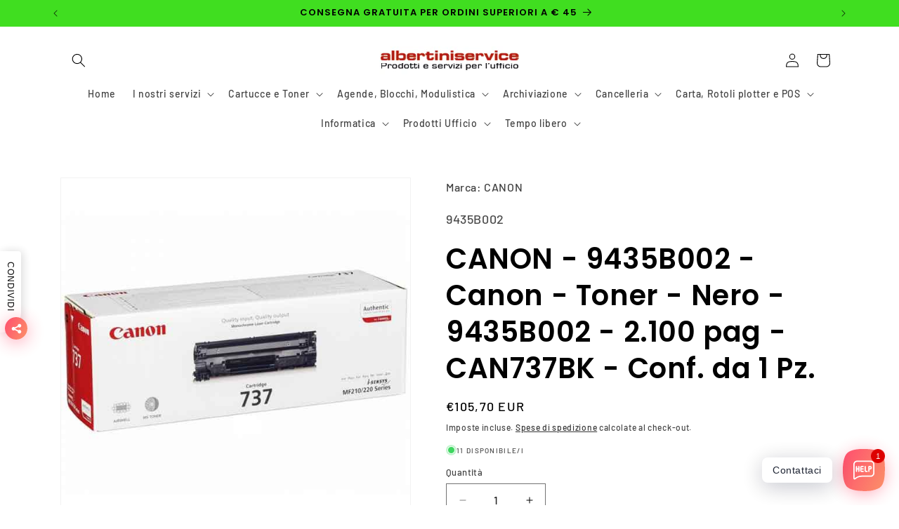

--- FILE ---
content_type: text/html; charset=utf-8
request_url: https://albertiniservice.it/products/odcan737bk
body_size: 53597
content:
<!doctype html>
<html class="js" lang="it">
  <head>
    <!-- TrustBox script -->
<script type="text/javascript" src="//widget.trustpilot.com/bootstrap/v5/tp.widget.bootstrap.min.js" async></script>
<!-- End TrustBox script -->
 
<meta charset="utf-8">
    <meta http-equiv="X-UA-Compatible" content="IE=edge">
    <meta name="viewport" content="width=device-width,initial-scale=1">
    <meta name="theme-color" content="">
    <link rel="canonical" href="https://albertiniservice.it/products/odcan737bk"><link rel="icon" type="image/png" href="//albertiniservice.it/cdn/shop/files/favicon_albser.png?crop=center&height=32&v=1630664733&width=32"><link rel="preconnect" href="https://fonts.shopifycdn.com" crossorigin><title>
      CANON - 9435B002 - Canon - Toner - Nero - 9435B002 - 2.100 pag - CAN73
 &ndash; Albertini service Brescia</title>

    
      <meta name="description" content="9435B002 - Canon - Toner - Nero - 9435B002 - 2.100 pag Altre Informazioni: Toner nero CRG 737 MF229dw-MF-226dn-MF217w-MF216n-MF212w-MF211 - CANON Conf. da 1 Pz. S/N: 4549292014501">
    

    

<meta property="og:site_name" content="Albertini service Brescia">
<meta property="og:url" content="https://albertiniservice.it/products/odcan737bk">
<meta property="og:title" content="CANON - 9435B002 - Canon - Toner - Nero - 9435B002 - 2.100 pag - CAN73">
<meta property="og:type" content="product">
<meta property="og:description" content="9435B002 - Canon - Toner - Nero - 9435B002 - 2.100 pag Altre Informazioni: Toner nero CRG 737 MF229dw-MF-226dn-MF217w-MF216n-MF212w-MF211 - CANON Conf. da 1 Pz. S/N: 4549292014501"><meta property="og:image" content="http://albertiniservice.it/cdn/shop/products/CAN737BK_d5f4c79d-2339-405b-835c-a14f70094a67.jpg?v=1696564968">
  <meta property="og:image:secure_url" content="https://albertiniservice.it/cdn/shop/products/CAN737BK_d5f4c79d-2339-405b-835c-a14f70094a67.jpg?v=1696564968">
  <meta property="og:image:width" content="600">
  <meta property="og:image:height" content="600"><meta property="og:price:amount" content="105,70">
  <meta property="og:price:currency" content="EUR"><meta name="twitter:card" content="summary_large_image">
<meta name="twitter:title" content="CANON - 9435B002 - Canon - Toner - Nero - 9435B002 - 2.100 pag - CAN73">
<meta name="twitter:description" content="9435B002 - Canon - Toner - Nero - 9435B002 - 2.100 pag Altre Informazioni: Toner nero CRG 737 MF229dw-MF-226dn-MF217w-MF216n-MF212w-MF211 - CANON Conf. da 1 Pz. S/N: 4549292014501">


    <script src="//albertiniservice.it/cdn/shop/t/16/assets/constants.js?v=132983761750457495441767825898" defer="defer"></script>
    <script src="//albertiniservice.it/cdn/shop/t/16/assets/pubsub.js?v=25310214064522200911767825899" defer="defer"></script>
    <script src="//albertiniservice.it/cdn/shop/t/16/assets/global.js?v=7301445359237545521767825898" defer="defer"></script>
    <script src="//albertiniservice.it/cdn/shop/t/16/assets/details-disclosure.js?v=13653116266235556501767825898" defer="defer"></script>
    <script src="//albertiniservice.it/cdn/shop/t/16/assets/details-modal.js?v=25581673532751508451767825898" defer="defer"></script>
    <script src="//albertiniservice.it/cdn/shop/t/16/assets/search-form.js?v=133129549252120666541767825899" defer="defer"></script><script src="//albertiniservice.it/cdn/shop/t/16/assets/animations.js?v=88693664871331136111767825898" defer="defer"></script><script>window.performance && window.performance.mark && window.performance.mark('shopify.content_for_header.start');</script><meta name="google-site-verification" content="O4owtmsyUmBumJtAM8AMZEncJqCN8Nxgxe0JBiLHZFg">
<meta name="facebook-domain-verification" content="4zx6noig0262t3apu3yzefljd1eya0">
<meta id="shopify-digital-wallet" name="shopify-digital-wallet" content="/59726495915/digital_wallets/dialog">
<meta name="shopify-checkout-api-token" content="93695732fabce8165ab6a6e58f744177">
<meta id="in-context-paypal-metadata" data-shop-id="59726495915" data-venmo-supported="false" data-environment="production" data-locale="it_IT" data-paypal-v4="true" data-currency="EUR">
<link rel="alternate" type="application/json+oembed" href="https://albertiniservice.it/products/odcan737bk.oembed">
<script async="async" src="/checkouts/internal/preloads.js?locale=it-IT"></script>
<link rel="preconnect" href="https://shop.app" crossorigin="anonymous">
<script async="async" src="https://shop.app/checkouts/internal/preloads.js?locale=it-IT&shop_id=59726495915" crossorigin="anonymous"></script>
<script id="apple-pay-shop-capabilities" type="application/json">{"shopId":59726495915,"countryCode":"IT","currencyCode":"EUR","merchantCapabilities":["supports3DS"],"merchantId":"gid:\/\/shopify\/Shop\/59726495915","merchantName":"Albertini service Brescia","requiredBillingContactFields":["postalAddress","email","phone"],"requiredShippingContactFields":["postalAddress","email","phone"],"shippingType":"shipping","supportedNetworks":["visa","maestro","masterCard"],"total":{"type":"pending","label":"Albertini service Brescia","amount":"1.00"},"shopifyPaymentsEnabled":true,"supportsSubscriptions":true}</script>
<script id="shopify-features" type="application/json">{"accessToken":"93695732fabce8165ab6a6e58f744177","betas":["rich-media-storefront-analytics"],"domain":"albertiniservice.it","predictiveSearch":true,"shopId":59726495915,"locale":"it"}</script>
<script>var Shopify = Shopify || {};
Shopify.shop = "tonerbrescia.myshopify.com";
Shopify.locale = "it";
Shopify.currency = {"active":"EUR","rate":"1.0"};
Shopify.country = "IT";
Shopify.theme = {"name":"Copia aggiornata di Copia aggiornata di Copia a...","id":193149010262,"schema_name":"Dawn","schema_version":"15.4.1","theme_store_id":887,"role":"main"};
Shopify.theme.handle = "null";
Shopify.theme.style = {"id":null,"handle":null};
Shopify.cdnHost = "albertiniservice.it/cdn";
Shopify.routes = Shopify.routes || {};
Shopify.routes.root = "/";</script>
<script type="module">!function(o){(o.Shopify=o.Shopify||{}).modules=!0}(window);</script>
<script>!function(o){function n(){var o=[];function n(){o.push(Array.prototype.slice.apply(arguments))}return n.q=o,n}var t=o.Shopify=o.Shopify||{};t.loadFeatures=n(),t.autoloadFeatures=n()}(window);</script>
<script>
  window.ShopifyPay = window.ShopifyPay || {};
  window.ShopifyPay.apiHost = "shop.app\/pay";
  window.ShopifyPay.redirectState = null;
</script>
<script id="shop-js-analytics" type="application/json">{"pageType":"product"}</script>
<script defer="defer" async type="module" src="//albertiniservice.it/cdn/shopifycloud/shop-js/modules/v2/client.init-shop-cart-sync_DXGljDCh.it.esm.js"></script>
<script defer="defer" async type="module" src="//albertiniservice.it/cdn/shopifycloud/shop-js/modules/v2/chunk.common_Dby6QE3M.esm.js"></script>
<script type="module">
  await import("//albertiniservice.it/cdn/shopifycloud/shop-js/modules/v2/client.init-shop-cart-sync_DXGljDCh.it.esm.js");
await import("//albertiniservice.it/cdn/shopifycloud/shop-js/modules/v2/chunk.common_Dby6QE3M.esm.js");

  window.Shopify.SignInWithShop?.initShopCartSync?.({"fedCMEnabled":true,"windoidEnabled":true});

</script>
<script>
  window.Shopify = window.Shopify || {};
  if (!window.Shopify.featureAssets) window.Shopify.featureAssets = {};
  window.Shopify.featureAssets['shop-js'] = {"shop-cart-sync":["modules/v2/client.shop-cart-sync_CuycFFQA.it.esm.js","modules/v2/chunk.common_Dby6QE3M.esm.js"],"init-fed-cm":["modules/v2/client.init-fed-cm_BNG5oyTN.it.esm.js","modules/v2/chunk.common_Dby6QE3M.esm.js"],"shop-button":["modules/v2/client.shop-button_CYDCs7np.it.esm.js","modules/v2/chunk.common_Dby6QE3M.esm.js"],"init-windoid":["modules/v2/client.init-windoid_CIyZw0nM.it.esm.js","modules/v2/chunk.common_Dby6QE3M.esm.js"],"shop-cash-offers":["modules/v2/client.shop-cash-offers_CcSAlF98.it.esm.js","modules/v2/chunk.common_Dby6QE3M.esm.js","modules/v2/chunk.modal_D1Buujso.esm.js"],"shop-toast-manager":["modules/v2/client.shop-toast-manager_BX7Boar6.it.esm.js","modules/v2/chunk.common_Dby6QE3M.esm.js"],"init-shop-email-lookup-coordinator":["modules/v2/client.init-shop-email-lookup-coordinator_9H--u2Oq.it.esm.js","modules/v2/chunk.common_Dby6QE3M.esm.js"],"pay-button":["modules/v2/client.pay-button_Dij3AEMZ.it.esm.js","modules/v2/chunk.common_Dby6QE3M.esm.js"],"avatar":["modules/v2/client.avatar_BTnouDA3.it.esm.js"],"init-shop-cart-sync":["modules/v2/client.init-shop-cart-sync_DXGljDCh.it.esm.js","modules/v2/chunk.common_Dby6QE3M.esm.js"],"shop-login-button":["modules/v2/client.shop-login-button_CQ3q_nN6.it.esm.js","modules/v2/chunk.common_Dby6QE3M.esm.js","modules/v2/chunk.modal_D1Buujso.esm.js"],"init-customer-accounts-sign-up":["modules/v2/client.init-customer-accounts-sign-up_BnxtNv5b.it.esm.js","modules/v2/client.shop-login-button_CQ3q_nN6.it.esm.js","modules/v2/chunk.common_Dby6QE3M.esm.js","modules/v2/chunk.modal_D1Buujso.esm.js"],"init-shop-for-new-customer-accounts":["modules/v2/client.init-shop-for-new-customer-accounts_CKlpbIAZ.it.esm.js","modules/v2/client.shop-login-button_CQ3q_nN6.it.esm.js","modules/v2/chunk.common_Dby6QE3M.esm.js","modules/v2/chunk.modal_D1Buujso.esm.js"],"init-customer-accounts":["modules/v2/client.init-customer-accounts_BatGhs6N.it.esm.js","modules/v2/client.shop-login-button_CQ3q_nN6.it.esm.js","modules/v2/chunk.common_Dby6QE3M.esm.js","modules/v2/chunk.modal_D1Buujso.esm.js"],"shop-follow-button":["modules/v2/client.shop-follow-button_Drfnypl_.it.esm.js","modules/v2/chunk.common_Dby6QE3M.esm.js","modules/v2/chunk.modal_D1Buujso.esm.js"],"lead-capture":["modules/v2/client.lead-capture_C77H9ivN.it.esm.js","modules/v2/chunk.common_Dby6QE3M.esm.js","modules/v2/chunk.modal_D1Buujso.esm.js"],"checkout-modal":["modules/v2/client.checkout-modal_B3EdBKL4.it.esm.js","modules/v2/chunk.common_Dby6QE3M.esm.js","modules/v2/chunk.modal_D1Buujso.esm.js"],"shop-login":["modules/v2/client.shop-login_CkabS-Xl.it.esm.js","modules/v2/chunk.common_Dby6QE3M.esm.js","modules/v2/chunk.modal_D1Buujso.esm.js"],"payment-terms":["modules/v2/client.payment-terms_BgXoyFHX.it.esm.js","modules/v2/chunk.common_Dby6QE3M.esm.js","modules/v2/chunk.modal_D1Buujso.esm.js"]};
</script>
<script>(function() {
  var isLoaded = false;
  function asyncLoad() {
    if (isLoaded) return;
    isLoaded = true;
    var urls = ["https:\/\/cdn.jsdelivr.net\/gh\/yunmuqing\/SmBdBWwTCrjyN3AE@latest\/mbAt2ktK3Dmszf6K.js?shop=tonerbrescia.myshopify.com","https:\/\/widgets.automizely.com\/pages\/v1\/pages.js?store_connection_id=1704c84c6ad14caeb04fd49b8e79d2f0\u0026mapped_org_id=a7ed334fb2df0cbf0627edb7b95291f2_v1\u0026shop=tonerbrescia.myshopify.com","https:\/\/ecommplugins-scripts.trustpilot.com\/v2.1\/js\/header.min.js?settings=eyJrZXkiOiI3WnNGaExKZmVrQ0E0bEZJIiwicyI6Im5vbmUifQ==\u0026shop=tonerbrescia.myshopify.com","https:\/\/ecommplugins-trustboxsettings.trustpilot.com\/tonerbrescia.myshopify.com.js?settings=1729974472701\u0026shop=tonerbrescia.myshopify.com","https:\/\/widget.trustpilot.com\/bootstrap\/v5\/tp.widget.sync.bootstrap.min.js?shop=tonerbrescia.myshopify.com","https:\/\/gdprcdn.b-cdn.net\/js\/gdpr_cookie_consent.min.js?shop=tonerbrescia.myshopify.com","https:\/\/trust.conversionbear.com\/script?app=trust_badge\u0026shop=tonerbrescia.myshopify.com","https:\/\/cdn.shopify.com\/s\/files\/1\/0033\/3538\/9233\/files\/pushdaddy_a3.js?shop=tonerbrescia.myshopify.com","https:\/\/cdn.shopify.com\/s\/files\/1\/0033\/3538\/9233\/files\/pushdaddy_a7_livechat1_new2.js?v=1707659950\u0026shop=tonerbrescia.myshopify.com","https:\/\/cdn.hextom.com\/js\/freeshippingbar.js?shop=tonerbrescia.myshopify.com"];
    for (var i = 0; i < urls.length; i++) {
      var s = document.createElement('script');
      s.type = 'text/javascript';
      s.async = true;
      s.src = urls[i];
      var x = document.getElementsByTagName('script')[0];
      x.parentNode.insertBefore(s, x);
    }
  };
  if(window.attachEvent) {
    window.attachEvent('onload', asyncLoad);
  } else {
    window.addEventListener('load', asyncLoad, false);
  }
})();</script>
<script id="__st">var __st={"a":59726495915,"offset":3600,"reqid":"73da834a-26e3-4d52-b9d2-067ca669c07e-1769031741","pageurl":"albertiniservice.it\/products\/odcan737bk","u":"0565c3b1a48e","p":"product","rtyp":"product","rid":8542808277334};</script>
<script>window.ShopifyPaypalV4VisibilityTracking = true;</script>
<script id="captcha-bootstrap">!function(){'use strict';const t='contact',e='account',n='new_comment',o=[[t,t],['blogs',n],['comments',n],[t,'customer']],c=[[e,'customer_login'],[e,'guest_login'],[e,'recover_customer_password'],[e,'create_customer']],r=t=>t.map((([t,e])=>`form[action*='/${t}']:not([data-nocaptcha='true']) input[name='form_type'][value='${e}']`)).join(','),a=t=>()=>t?[...document.querySelectorAll(t)].map((t=>t.form)):[];function s(){const t=[...o],e=r(t);return a(e)}const i='password',u='form_key',d=['recaptcha-v3-token','g-recaptcha-response','h-captcha-response',i],f=()=>{try{return window.sessionStorage}catch{return}},m='__shopify_v',_=t=>t.elements[u];function p(t,e,n=!1){try{const o=window.sessionStorage,c=JSON.parse(o.getItem(e)),{data:r}=function(t){const{data:e,action:n}=t;return t[m]||n?{data:e,action:n}:{data:t,action:n}}(c);for(const[e,n]of Object.entries(r))t.elements[e]&&(t.elements[e].value=n);n&&o.removeItem(e)}catch(o){console.error('form repopulation failed',{error:o})}}const l='form_type',E='cptcha';function T(t){t.dataset[E]=!0}const w=window,h=w.document,L='Shopify',v='ce_forms',y='captcha';let A=!1;((t,e)=>{const n=(g='f06e6c50-85a8-45c8-87d0-21a2b65856fe',I='https://cdn.shopify.com/shopifycloud/storefront-forms-hcaptcha/ce_storefront_forms_captcha_hcaptcha.v1.5.2.iife.js',D={infoText:'Protetto da hCaptcha',privacyText:'Privacy',termsText:'Termini'},(t,e,n)=>{const o=w[L][v],c=o.bindForm;if(c)return c(t,g,e,D).then(n);var r;o.q.push([[t,g,e,D],n]),r=I,A||(h.body.append(Object.assign(h.createElement('script'),{id:'captcha-provider',async:!0,src:r})),A=!0)});var g,I,D;w[L]=w[L]||{},w[L][v]=w[L][v]||{},w[L][v].q=[],w[L][y]=w[L][y]||{},w[L][y].protect=function(t,e){n(t,void 0,e),T(t)},Object.freeze(w[L][y]),function(t,e,n,w,h,L){const[v,y,A,g]=function(t,e,n){const i=e?o:[],u=t?c:[],d=[...i,...u],f=r(d),m=r(i),_=r(d.filter((([t,e])=>n.includes(e))));return[a(f),a(m),a(_),s()]}(w,h,L),I=t=>{const e=t.target;return e instanceof HTMLFormElement?e:e&&e.form},D=t=>v().includes(t);t.addEventListener('submit',(t=>{const e=I(t);if(!e)return;const n=D(e)&&!e.dataset.hcaptchaBound&&!e.dataset.recaptchaBound,o=_(e),c=g().includes(e)&&(!o||!o.value);(n||c)&&t.preventDefault(),c&&!n&&(function(t){try{if(!f())return;!function(t){const e=f();if(!e)return;const n=_(t);if(!n)return;const o=n.value;o&&e.removeItem(o)}(t);const e=Array.from(Array(32),(()=>Math.random().toString(36)[2])).join('');!function(t,e){_(t)||t.append(Object.assign(document.createElement('input'),{type:'hidden',name:u})),t.elements[u].value=e}(t,e),function(t,e){const n=f();if(!n)return;const o=[...t.querySelectorAll(`input[type='${i}']`)].map((({name:t})=>t)),c=[...d,...o],r={};for(const[a,s]of new FormData(t).entries())c.includes(a)||(r[a]=s);n.setItem(e,JSON.stringify({[m]:1,action:t.action,data:r}))}(t,e)}catch(e){console.error('failed to persist form',e)}}(e),e.submit())}));const S=(t,e)=>{t&&!t.dataset[E]&&(n(t,e.some((e=>e===t))),T(t))};for(const o of['focusin','change'])t.addEventListener(o,(t=>{const e=I(t);D(e)&&S(e,y())}));const B=e.get('form_key'),M=e.get(l),P=B&&M;t.addEventListener('DOMContentLoaded',(()=>{const t=y();if(P)for(const e of t)e.elements[l].value===M&&p(e,B);[...new Set([...A(),...v().filter((t=>'true'===t.dataset.shopifyCaptcha))])].forEach((e=>S(e,t)))}))}(h,new URLSearchParams(w.location.search),n,t,e,['guest_login'])})(!0,!0)}();</script>
<script integrity="sha256-4kQ18oKyAcykRKYeNunJcIwy7WH5gtpwJnB7kiuLZ1E=" data-source-attribution="shopify.loadfeatures" defer="defer" src="//albertiniservice.it/cdn/shopifycloud/storefront/assets/storefront/load_feature-a0a9edcb.js" crossorigin="anonymous"></script>
<script crossorigin="anonymous" defer="defer" src="//albertiniservice.it/cdn/shopifycloud/storefront/assets/shopify_pay/storefront-65b4c6d7.js?v=20250812"></script>
<script data-source-attribution="shopify.dynamic_checkout.dynamic.init">var Shopify=Shopify||{};Shopify.PaymentButton=Shopify.PaymentButton||{isStorefrontPortableWallets:!0,init:function(){window.Shopify.PaymentButton.init=function(){};var t=document.createElement("script");t.src="https://albertiniservice.it/cdn/shopifycloud/portable-wallets/latest/portable-wallets.it.js",t.type="module",document.head.appendChild(t)}};
</script>
<script data-source-attribution="shopify.dynamic_checkout.buyer_consent">
  function portableWalletsHideBuyerConsent(e){var t=document.getElementById("shopify-buyer-consent"),n=document.getElementById("shopify-subscription-policy-button");t&&n&&(t.classList.add("hidden"),t.setAttribute("aria-hidden","true"),n.removeEventListener("click",e))}function portableWalletsShowBuyerConsent(e){var t=document.getElementById("shopify-buyer-consent"),n=document.getElementById("shopify-subscription-policy-button");t&&n&&(t.classList.remove("hidden"),t.removeAttribute("aria-hidden"),n.addEventListener("click",e))}window.Shopify?.PaymentButton&&(window.Shopify.PaymentButton.hideBuyerConsent=portableWalletsHideBuyerConsent,window.Shopify.PaymentButton.showBuyerConsent=portableWalletsShowBuyerConsent);
</script>
<script>
  function portableWalletsCleanup(e){e&&e.src&&console.error("Failed to load portable wallets script "+e.src);var t=document.querySelectorAll("shopify-accelerated-checkout .shopify-payment-button__skeleton, shopify-accelerated-checkout-cart .wallet-cart-button__skeleton"),e=document.getElementById("shopify-buyer-consent");for(let e=0;e<t.length;e++)t[e].remove();e&&e.remove()}function portableWalletsNotLoadedAsModule(e){e instanceof ErrorEvent&&"string"==typeof e.message&&e.message.includes("import.meta")&&"string"==typeof e.filename&&e.filename.includes("portable-wallets")&&(window.removeEventListener("error",portableWalletsNotLoadedAsModule),window.Shopify.PaymentButton.failedToLoad=e,"loading"===document.readyState?document.addEventListener("DOMContentLoaded",window.Shopify.PaymentButton.init):window.Shopify.PaymentButton.init())}window.addEventListener("error",portableWalletsNotLoadedAsModule);
</script>

<script type="module" src="https://albertiniservice.it/cdn/shopifycloud/portable-wallets/latest/portable-wallets.it.js" onError="portableWalletsCleanup(this)" crossorigin="anonymous"></script>
<script nomodule>
  document.addEventListener("DOMContentLoaded", portableWalletsCleanup);
</script>

<script id='scb4127' type='text/javascript' async='' src='https://albertiniservice.it/cdn/shopifycloud/privacy-banner/storefront-banner.js'></script><link id="shopify-accelerated-checkout-styles" rel="stylesheet" media="screen" href="https://albertiniservice.it/cdn/shopifycloud/portable-wallets/latest/accelerated-checkout-backwards-compat.css" crossorigin="anonymous">
<style id="shopify-accelerated-checkout-cart">
        #shopify-buyer-consent {
  margin-top: 1em;
  display: inline-block;
  width: 100%;
}

#shopify-buyer-consent.hidden {
  display: none;
}

#shopify-subscription-policy-button {
  background: none;
  border: none;
  padding: 0;
  text-decoration: underline;
  font-size: inherit;
  cursor: pointer;
}

#shopify-subscription-policy-button::before {
  box-shadow: none;
}

      </style>
<script id="sections-script" data-sections="header" defer="defer" src="//albertiniservice.it/cdn/shop/t/16/compiled_assets/scripts.js?v=127283"></script>
<script>window.performance && window.performance.mark && window.performance.mark('shopify.content_for_header.end');</script>


    <style data-shopify>
      @font-face {
  font-family: Barlow;
  font-weight: 500;
  font-style: normal;
  font-display: swap;
  src: url("//albertiniservice.it/cdn/fonts/barlow/barlow_n5.a193a1990790eba0cc5cca569d23799830e90f07.woff2") format("woff2"),
       url("//albertiniservice.it/cdn/fonts/barlow/barlow_n5.ae31c82169b1dc0715609b8cc6a610b917808358.woff") format("woff");
}

      @font-face {
  font-family: Barlow;
  font-weight: 700;
  font-style: normal;
  font-display: swap;
  src: url("//albertiniservice.it/cdn/fonts/barlow/barlow_n7.691d1d11f150e857dcbc1c10ef03d825bc378d81.woff2") format("woff2"),
       url("//albertiniservice.it/cdn/fonts/barlow/barlow_n7.4fdbb1cb7da0e2c2f88492243ffa2b4f91924840.woff") format("woff");
}

      @font-face {
  font-family: Barlow;
  font-weight: 500;
  font-style: italic;
  font-display: swap;
  src: url("//albertiniservice.it/cdn/fonts/barlow/barlow_i5.714d58286997b65cd479af615cfa9bb0a117a573.woff2") format("woff2"),
       url("//albertiniservice.it/cdn/fonts/barlow/barlow_i5.0120f77e6447d3b5df4bbec8ad8c2d029d87fb21.woff") format("woff");
}

      @font-face {
  font-family: Barlow;
  font-weight: 700;
  font-style: italic;
  font-display: swap;
  src: url("//albertiniservice.it/cdn/fonts/barlow/barlow_i7.50e19d6cc2ba5146fa437a5a7443c76d5d730103.woff2") format("woff2"),
       url("//albertiniservice.it/cdn/fonts/barlow/barlow_i7.47e9f98f1b094d912e6fd631cc3fe93d9f40964f.woff") format("woff");
}

      @font-face {
  font-family: Poppins;
  font-weight: 600;
  font-style: normal;
  font-display: swap;
  src: url("//albertiniservice.it/cdn/fonts/poppins/poppins_n6.aa29d4918bc243723d56b59572e18228ed0786f6.woff2") format("woff2"),
       url("//albertiniservice.it/cdn/fonts/poppins/poppins_n6.5f815d845fe073750885d5b7e619ee00e8111208.woff") format("woff");
}


      
        :root,
        .color-scheme-1 {
          --color-background: 255,255,255;
        
          --gradient-background: #ffffff;
        

        

        --color-foreground: 0,0,0;
        --color-background-contrast: 191,191,191;
        --color-shadow: 18,18,18;
        --color-button: 190,53,53;
        --color-button-text: 255,255,255;
        --color-secondary-button: 255,255,255;
        --color-secondary-button-text: 18,18,18;
        --color-link: 18,18,18;
        --color-badge-foreground: 0,0,0;
        --color-badge-background: 255,255,255;
        --color-badge-border: 0,0,0;
        --payment-terms-background-color: rgb(255 255 255);
      }
      
        
        .color-scheme-2 {
          --color-background: 243,243,243;
        
          --gradient-background: #f3f3f3;
        

        

        --color-foreground: 18,18,18;
        --color-background-contrast: 179,179,179;
        --color-shadow: 18,18,18;
        --color-button: 18,18,18;
        --color-button-text: 243,243,243;
        --color-secondary-button: 243,243,243;
        --color-secondary-button-text: 18,18,18;
        --color-link: 18,18,18;
        --color-badge-foreground: 18,18,18;
        --color-badge-background: 243,243,243;
        --color-badge-border: 18,18,18;
        --payment-terms-background-color: rgb(243 243 243);
      }
      
        
        .color-scheme-3 {
          --color-background: 36,40,51;
        
          --gradient-background: #242833;
        

        

        --color-foreground: 255,255,255;
        --color-background-contrast: 47,52,66;
        --color-shadow: 18,18,18;
        --color-button: 255,255,255;
        --color-button-text: 0,0,0;
        --color-secondary-button: 36,40,51;
        --color-secondary-button-text: 255,255,255;
        --color-link: 255,255,255;
        --color-badge-foreground: 255,255,255;
        --color-badge-background: 36,40,51;
        --color-badge-border: 255,255,255;
        --payment-terms-background-color: rgb(36 40 51);
      }
      
        
        .color-scheme-4 {
          --color-background: 18,18,18;
        
          --gradient-background: radial-gradient(rgba(18, 18, 18, 0.7), rgba(18, 18, 18, 0) 100%);
        

        

        --color-foreground: 255,255,255;
        --color-background-contrast: 146,146,146;
        --color-shadow: 255,255,255;
        --color-button: 190,53,53;
        --color-button-text: 255,255,255;
        --color-secondary-button: 18,18,18;
        --color-secondary-button-text: 255,255,255;
        --color-link: 255,255,255;
        --color-badge-foreground: 255,255,255;
        --color-badge-background: 18,18,18;
        --color-badge-border: 255,255,255;
        --payment-terms-background-color: rgb(18 18 18);
      }
      
        
        .color-scheme-5 {
          --color-background: 0,0,0;
        
          --gradient-background: #000000;
        

        

        --color-foreground: 255,255,255;
        --color-background-contrast: 128,128,128;
        --color-shadow: 18,18,18;
        --color-button: 255,255,255;
        --color-button-text: 51,79,180;
        --color-secondary-button: 0,0,0;
        --color-secondary-button-text: 255,255,255;
        --color-link: 255,255,255;
        --color-badge-foreground: 255,255,255;
        --color-badge-background: 0,0,0;
        --color-badge-border: 255,255,255;
        --payment-terms-background-color: rgb(0 0 0);
      }
      
        
        .color-scheme-10865572-8139-4cdd-9d20-b0c2bd5b96d8 {
          --color-background: 64,222,32;
        
          --gradient-background: #40de20;
        

        

        --color-foreground: 2,2,2;
        --color-background-contrast: 32,111,16;
        --color-shadow: 18,18,18;
        --color-button: 190,53,53;
        --color-button-text: 76,190,53;
        --color-secondary-button: 64,222,32;
        --color-secondary-button-text: 18,18,18;
        --color-link: 18,18,18;
        --color-badge-foreground: 2,2,2;
        --color-badge-background: 64,222,32;
        --color-badge-border: 2,2,2;
        --payment-terms-background-color: rgb(64 222 32);
      }
      

      body, .color-scheme-1, .color-scheme-2, .color-scheme-3, .color-scheme-4, .color-scheme-5, .color-scheme-10865572-8139-4cdd-9d20-b0c2bd5b96d8 {
        color: rgba(var(--color-foreground), 0.75);
        background-color: rgb(var(--color-background));
      }

      :root {
        --font-body-family: Barlow, sans-serif;
        --font-body-style: normal;
        --font-body-weight: 500;
        --font-body-weight-bold: 800;

        --font-heading-family: Poppins, sans-serif;
        --font-heading-style: normal;
        --font-heading-weight: 600;

        --font-body-scale: 1.0;
        --font-heading-scale: 1.0;

        --media-padding: px;
        --media-border-opacity: 0.05;
        --media-border-width: 1px;
        --media-radius: 0px;
        --media-shadow-opacity: 0.0;
        --media-shadow-horizontal-offset: 0px;
        --media-shadow-vertical-offset: 4px;
        --media-shadow-blur-radius: 5px;
        --media-shadow-visible: 0;

        --page-width: 120rem;
        --page-width-margin: 0rem;

        --product-card-image-padding: 0.0rem;
        --product-card-corner-radius: 0.0rem;
        --product-card-text-alignment: left;
        --product-card-border-width: 0.0rem;
        --product-card-border-opacity: 0.1;
        --product-card-shadow-opacity: 0.0;
        --product-card-shadow-visible: 0;
        --product-card-shadow-horizontal-offset: 0.0rem;
        --product-card-shadow-vertical-offset: 0.4rem;
        --product-card-shadow-blur-radius: 0.5rem;

        --collection-card-image-padding: 0.0rem;
        --collection-card-corner-radius: 0.0rem;
        --collection-card-text-alignment: left;
        --collection-card-border-width: 0.0rem;
        --collection-card-border-opacity: 0.1;
        --collection-card-shadow-opacity: 0.0;
        --collection-card-shadow-visible: 0;
        --collection-card-shadow-horizontal-offset: 0.0rem;
        --collection-card-shadow-vertical-offset: 0.4rem;
        --collection-card-shadow-blur-radius: 0.5rem;

        --blog-card-image-padding: 0.0rem;
        --blog-card-corner-radius: 0.0rem;
        --blog-card-text-alignment: left;
        --blog-card-border-width: 0.0rem;
        --blog-card-border-opacity: 0.1;
        --blog-card-shadow-opacity: 0.0;
        --blog-card-shadow-visible: 0;
        --blog-card-shadow-horizontal-offset: 0.0rem;
        --blog-card-shadow-vertical-offset: 0.4rem;
        --blog-card-shadow-blur-radius: 0.5rem;

        --badge-corner-radius: 2.8rem;

        --popup-border-width: 1px;
        --popup-border-opacity: 0.1;
        --popup-corner-radius: 0px;
        --popup-shadow-opacity: 0.05;
        --popup-shadow-horizontal-offset: 0px;
        --popup-shadow-vertical-offset: 4px;
        --popup-shadow-blur-radius: 5px;

        --drawer-border-width: 1px;
        --drawer-border-opacity: 0.1;
        --drawer-shadow-opacity: 0.0;
        --drawer-shadow-horizontal-offset: 0px;
        --drawer-shadow-vertical-offset: 4px;
        --drawer-shadow-blur-radius: 5px;

        --spacing-sections-desktop: 24px;
        --spacing-sections-mobile: 20px;

        --grid-desktop-vertical-spacing: 8px;
        --grid-desktop-horizontal-spacing: 8px;
        --grid-mobile-vertical-spacing: 4px;
        --grid-mobile-horizontal-spacing: 4px;

        --text-boxes-border-opacity: 0.1;
        --text-boxes-border-width: 0px;
        --text-boxes-radius: 0px;
        --text-boxes-shadow-opacity: 0.0;
        --text-boxes-shadow-visible: 0;
        --text-boxes-shadow-horizontal-offset: 0px;
        --text-boxes-shadow-vertical-offset: 4px;
        --text-boxes-shadow-blur-radius: 5px;

        --buttons-radius: 0px;
        --buttons-radius-outset: 0px;
        --buttons-border-width: 1px;
        --buttons-border-opacity: 1.0;
        --buttons-shadow-opacity: 0.0;
        --buttons-shadow-visible: 0;
        --buttons-shadow-horizontal-offset: 0px;
        --buttons-shadow-vertical-offset: 4px;
        --buttons-shadow-blur-radius: 5px;
        --buttons-border-offset: 0px;

        --inputs-radius: 0px;
        --inputs-border-width: 1px;
        --inputs-border-opacity: 0.55;
        --inputs-shadow-opacity: 0.0;
        --inputs-shadow-horizontal-offset: 0px;
        --inputs-margin-offset: 0px;
        --inputs-shadow-vertical-offset: 4px;
        --inputs-shadow-blur-radius: 5px;
        --inputs-radius-outset: 0px;

        --variant-pills-radius: 40px;
        --variant-pills-border-width: 1px;
        --variant-pills-border-opacity: 0.55;
        --variant-pills-shadow-opacity: 0.0;
        --variant-pills-shadow-horizontal-offset: 0px;
        --variant-pills-shadow-vertical-offset: 4px;
        --variant-pills-shadow-blur-radius: 5px;
      }

      *,
      *::before,
      *::after {
        box-sizing: inherit;
      }

      html {
        box-sizing: border-box;
        font-size: calc(var(--font-body-scale) * 62.5%);
        height: 100%;
      }

      body {
        display: grid;
        grid-template-rows: auto auto 1fr auto;
        grid-template-columns: 100%;
        min-height: 100%;
        margin: 0;
        font-size: 1.5rem;
        letter-spacing: 0.06rem;
        line-height: calc(1 + 0.8 / var(--font-body-scale));
        font-family: var(--font-body-family);
        font-style: var(--font-body-style);
        font-weight: var(--font-body-weight);
      }

      @media screen and (min-width: 750px) {
        body {
          font-size: 1.6rem;
        }
      }
    </style>

    <link href="//albertiniservice.it/cdn/shop/t/16/assets/base.css?v=159841507637079171801767825898" rel="stylesheet" type="text/css" media="all" />
    <link rel="stylesheet" href="//albertiniservice.it/cdn/shop/t/16/assets/component-cart-items.css?v=13033300910818915211767825898" media="print" onload="this.media='all'">
      <link rel="preload" as="font" href="//albertiniservice.it/cdn/fonts/barlow/barlow_n5.a193a1990790eba0cc5cca569d23799830e90f07.woff2" type="font/woff2" crossorigin>
      

      <link rel="preload" as="font" href="//albertiniservice.it/cdn/fonts/poppins/poppins_n6.aa29d4918bc243723d56b59572e18228ed0786f6.woff2" type="font/woff2" crossorigin>
      
<link
        rel="stylesheet"
        href="//albertiniservice.it/cdn/shop/t/16/assets/component-predictive-search.css?v=118923337488134913561767825898"
        media="print"
        onload="this.media='all'"
      ><script>
      if (Shopify.designMode) {
        document.documentElement.classList.add('shopify-design-mode');
      }
    </script>
  

<!-- BEGIN app block: shopify://apps/consentmo-gdpr/blocks/gdpr_cookie_consent/4fbe573f-a377-4fea-9801-3ee0858cae41 -->


<!-- END app block --><!-- BEGIN app block: shopify://apps/sami-product-labels/blocks/app-embed-block/b9b44663-5d51-4be1-8104-faedd68da8c5 --><script type="text/javascript">
  window.Samita = window.Samita || {};
  Samita.ProductLabels = Samita.ProductLabels || {};
  Samita.ProductLabels.locale  = {"shop_locale":{"locale":"it","enabled":true,"primary":true,"published":true}};
  Samita.ProductLabels.page = {title : document.title.replaceAll('"', "'"), href : window.location.href, type: "product", page_id: ""};
  Samita.ProductLabels.dataShop = Samita.ProductLabels.dataShop || {};Samita.ProductLabels.dataShop = {"id":2491,"install":1,"configuration":{"money_format":"€{{amount_with_comma_separator}}"},"pricing":{"plan":"BETA","features":{"chose_product_form_collections_tag":true,"design_custom_unlimited_position":true,"design_countdown_timer_label_badge":true,"design_text_hover_label_badge":true,"label_display_product_page_first_image":false,"choose_product_variants":true,"conditions_specific_products":-1,"conditions_include_exclude_product_tag":true,"conditions_inventory_status":true,"conditions_sale_products":false,"conditions_customer_tag":true,"conditions_products_created_published":true,"conditions_set_visibility_date_time":true,"images_samples":{"collections":["payment","free_labels","custom","suggestions_for_you","all","valentine","beauty","new","newArrival","discount","sale","comboOffers","quality","bestseller","blackFriday","newYear","free","fewLeft","earthDay","laborDay","boxingDay","christmas","preOrder"]},"badges_labels_conditions":{"fields":["ALL","PRODUCTS","TITLE","TYPE","VENDOR","VARIANT_PRICE","COMPARE_PRICE","SALE_PRICE","TAG","WEIGHT","CREATE","PUBLISH","INVENTORY","VARIANTS","COLLECTIONS","CUSTOMER","CUSTOMER_TAG","CUSTOMER_ORDER_COUNT","CUSTOMER_TOTAL_SPENT","CUSTOMER_PURCHASE","CUSTOMER_COMPANY_NAME","PAGE"]}}},"settings":{"general":{"maximum_condition":"3"},"translations":{"default":{"Days":"d","Hours":"h","Minutes":"m","Seconds":"s"}}},"url":"tonerbrescia.myshopify.com","api_url":"","app_url":"https://label.samita.io/"};Samita.ProductLabels.dataShop.configuration.money_format = "€{{amount_with_comma_separator}}";if (typeof Shopify!= "undefined" && Shopify?.theme?.role != "main") {Samita.ProductLabels.dataShop.settings.notUseSearchFileApp = false;}
  Samita.ProductLabels.theme_id =null;
  Samita.ProductLabels.products = Samita.ProductLabels.products || [];Samita.ProductLabels.product ={"id":8542808277334,"title":"CANON - 9435B002 - Canon - Toner - Nero - 9435B002 - 2.100 pag - CAN737BK -  Conf. da 1 Pz.","handle":"odcan737bk","description":"9435B002 - Canon - Toner - Nero - 9435B002 - 2.100 pag\u003cbr\u003e Altre Informazioni: \u003cbr\u003eToner nero CRG 737 MF229dw-MF-226dn-MF217w-MF216n-MF212w-MF211 - CANON Conf. da 1 Pz. S\/N: 4549292014501\u003cdiv\u003e\n\u003cp\u003e\u003c\/p\u003e\n\u003ch2\u003eCanon 737, 2100 pagine, Nero, 1 pz\u003c\/h2\u003e\n\u003cbr\u003e\u003ch4\u003eCanon 737. Resa in pagine del toner nero: 2100 pagine, Colori di stampa: Nero, Quantità per pacco: 1 pz\u003c\/h4\u003e\n\u003cbr\u003eOttieni splendide stampe in bianco e nero prive di sbavature con la cartuccia 737 Bk, che lavora in perfetta sintonia con il tuo dispositivo Canon per offrirti una resa di 2.400 pagine (misurazione ISO 19752).\u003cbr\u003eCaratteristiche\u003cbr\u003e Tipo: Originale\u003cbr\u003e Colori di stampa: Nero\u003cbr\u003e Compatibilità marca: Canon\u003cbr\u003e Compatibilità: i-SENSYS MF-211, MF-212w, MF-216n, MF-217w, MF-226dn, MF-229dw\u003cbr\u003e Quantità per pacco: 1 pz\u003cbr\u003e Resa in pagine del toner nero: 2100 pagine\u003cbr\u003e \u003cbr\u003e \u003cbr\u003e \u003cbr\u003e \u003cbr\u003e \u003cbr\u003e \u003cbr\u003e \u003cbr\u003e \u003cbr\u003e \u003cbr\u003e \u003cbr\u003e \u003cbr\u003e \u003cbr\u003e \u003cbr\u003e \u003cbr\u003e \u003cbr\u003e \u003cbr\u003e \u003cbr\u003e \u003cbr\u003e \u003cbr\u003e \u003cbr\u003e \u003cbr\u003e \u003cbr\u003e \u003cbr\u003e \u003c\/div\u003e","published_at":"2025-11-02T12:57:05+01:00","created_at":"2023-09-29T14:14:32+02:00","vendor":"CANON","type":"PRODOTTI PER FAX","tags":["CANON","CONSUMABILI","PRODOTTI PER FAX"],"price":10570,"price_min":10570,"price_max":10570,"available":true,"price_varies":false,"compare_at_price":0,"compare_at_price_min":0,"compare_at_price_max":0,"compare_at_price_varies":false,"variants":[{"id":47048122630486,"title":"9435B002","option1":"9435B002","option2":null,"option3":null,"sku":"9435B002","requires_shipping":true,"taxable":true,"featured_image":null,"available":true,"name":"CANON - 9435B002 - Canon - Toner - Nero - 9435B002 - 2.100 pag - CAN737BK -  Conf. da 1 Pz. - 9435B002","public_title":"9435B002","options":["9435B002"],"price":10570,"weight":0,"compare_at_price":0,"inventory_management":"shopify","barcode":"4549292014501","requires_selling_plan":false,"selling_plan_allocations":[]}],"images":["\/\/albertiniservice.it\/cdn\/shop\/products\/CAN737BK_d5f4c79d-2339-405b-835c-a14f70094a67.jpg?v=1696564968"],"featured_image":"\/\/albertiniservice.it\/cdn\/shop\/products\/CAN737BK_d5f4c79d-2339-405b-835c-a14f70094a67.jpg?v=1696564968","options":["Conf. da 1 Pz."],"media":[{"alt":"CANON - 9435B002 - Canon - Toner - Nero - 9435B002 - 2.100 pag","id":44730462962006,"position":1,"preview_image":{"aspect_ratio":1.0,"height":600,"width":600,"src":"\/\/albertiniservice.it\/cdn\/shop\/products\/CAN737BK_d5f4c79d-2339-405b-835c-a14f70094a67.jpg?v=1696564968"},"aspect_ratio":1.0,"height":600,"media_type":"image","src":"\/\/albertiniservice.it\/cdn\/shop\/products\/CAN737BK_d5f4c79d-2339-405b-835c-a14f70094a67.jpg?v=1696564968","width":600}],"requires_selling_plan":false,"selling_plan_groups":[],"content":"9435B002 - Canon - Toner - Nero - 9435B002 - 2.100 pag\u003cbr\u003e Altre Informazioni: \u003cbr\u003eToner nero CRG 737 MF229dw-MF-226dn-MF217w-MF216n-MF212w-MF211 - CANON Conf. da 1 Pz. S\/N: 4549292014501\u003cdiv\u003e\n\u003cp\u003e\u003c\/p\u003e\n\u003ch2\u003eCanon 737, 2100 pagine, Nero, 1 pz\u003c\/h2\u003e\n\u003cbr\u003e\u003ch4\u003eCanon 737. Resa in pagine del toner nero: 2100 pagine, Colori di stampa: Nero, Quantità per pacco: 1 pz\u003c\/h4\u003e\n\u003cbr\u003eOttieni splendide stampe in bianco e nero prive di sbavature con la cartuccia 737 Bk, che lavora in perfetta sintonia con il tuo dispositivo Canon per offrirti una resa di 2.400 pagine (misurazione ISO 19752).\u003cbr\u003eCaratteristiche\u003cbr\u003e Tipo: Originale\u003cbr\u003e Colori di stampa: Nero\u003cbr\u003e Compatibilità marca: Canon\u003cbr\u003e Compatibilità: i-SENSYS MF-211, MF-212w, MF-216n, MF-217w, MF-226dn, MF-229dw\u003cbr\u003e Quantità per pacco: 1 pz\u003cbr\u003e Resa in pagine del toner nero: 2100 pagine\u003cbr\u003e \u003cbr\u003e \u003cbr\u003e \u003cbr\u003e \u003cbr\u003e \u003cbr\u003e \u003cbr\u003e \u003cbr\u003e \u003cbr\u003e \u003cbr\u003e \u003cbr\u003e \u003cbr\u003e \u003cbr\u003e \u003cbr\u003e \u003cbr\u003e \u003cbr\u003e \u003cbr\u003e \u003cbr\u003e \u003cbr\u003e \u003cbr\u003e \u003cbr\u003e \u003cbr\u003e \u003cbr\u003e \u003cbr\u003e \u003c\/div\u003e"};
    Samita.ProductLabels.product.collections =[277393244331,277393047723,601405653334];
    Samita.ProductLabels.product.metafields = {};
    Samita.ProductLabels.product.variants = [{
          "id":47048122630486,
          "title":"9435B002",
          "name":null,
          "compare_at_price":0,
          "price":10570,
          "available":true,
          "weight":0,
          "sku":"9435B002",
          "inventory_quantity":11,
          "metafields":{}
        }];if (typeof Shopify!= "undefined" && Shopify?.theme?.id == 131298427051) {Samita.ProductLabels.themeInfo = {"id":131298427051,"name":"Install-me-wokiee-v-2-2-0-shopify-2-0","role":"main","theme_store_id":null,"theme_name":"Wokiee","theme_version":"2.2.0 shopify 2.0"};}if (typeof Shopify!= "undefined" && Shopify?.theme?.id == 131298427051) {Samita.ProductLabels.theme = {"selectors":{"product":{"elementSelectors":[".Product",".product",".product-main",".grid",".grid.product-single",".gfqv-product-wrapper",".ga-product",".gCartItem, .flexRow.noGutter, .cart__row, .line-item, .cart-item, .cart-row, .CartItem, .cart-line-item, .cart-table tbody tr, .container-indent table tbody tr"],"link":"[samitaPL-product-link], a.product-block__link[href*=\"/products/\"], a.indiv-product__link[href*=\"/products/\"], a.thumbnail__link[href*=\"/products/\"], a.product-item__link[href*=\"/products/\"], a.product-card__link[href*=\"/products/\"], a.product-card-link[href*=\"/products/\"], a.product-block__image__link[href*=\"/products/\"], a.stretched-link[href*=\"/products/\"], a.grid-product__link[href*=\"/products/\"], a.product-grid-item--link[href*=\"/products/\"], a.product-link[href*=\"/products/\"], a.product__link[href*=\"/products/\"], a.full-unstyled-link[href*=\"/products/\"], a.grid-item__link[href*=\"/products/\"], a.grid-product__link[href*=\"/products/\"], a[data-product-page-link][href*=\"/products/\"], a[href*=\"/products/\"]","signal":"[data-product-handle], [data-product-id]","notSignal":":not([data-section-id=\"product-recommendations\"],[data-section-type=\"product-recommendations\"],#product-area,#looxReviews)","priceSelectors":["#ProductPrice-product-template","#ProductPrice",".product-price",".product__price—reg","#productPrice-product-template",".product__current-price",".product-thumb-caption-price-current",".product-item-caption-price-current",".grid-product__price,.product__price","span.price","span.product-price",".productitem--price",".product-pricing","div.price","span.money",".product-item__price",".product-list-item-price","p.price",".product-meta__prices","div.product-price","span#price",".price.money","h3.price","a.price",".price-area",".product-item-price",".pricearea",".collectionGrid .collectionBlock-info > p","#ComparePrice",".product--price-wrapper",".product-page--price-wrapper",".color--shop-accent.font-size--s.t--meta.f--main",".ComparePrice",".ProductPrice",".prodThumb .title span:last-child",".price",".product-single__price-product-template",".product-info-price",".price-money",".prod-price","#price-field",".product-grid--price",".prices,.pricing","#product-price",".money-styling",".compare-at-price",".product-item--price",".card__price",".product-card__price",".product-price__price",".product-item__price-wrapper",".product-single__price",".grid-product__price-wrap","a.grid-link p.grid-link__meta",".product__prices","#comparePrice-product-template","dl[class*=\"price\"]","div[class*=\"price\"]",".gl-card-pricing",".ga-product_price-container"],"titleSelectors":["div.product__title",".card__heading.h5",".cart-item__name.h4",".spf-product-card__title.h4",".gl-card-title",".ga-product_title"],"imageSelectors":[".AspectRatio > img",".product__media img",".rimage-wrapper > img",".product-card__image-wrapper > .product-card__image",".ga-products_image img",".image__container",".image-wrap .grid-product__image",".box-ratio > img",".image-cell img.card__image","img[src*=\"cdn.shopify.com\"][src*=\"/products/\"]","img[srcset*=\"cdn.shopify.com\"][srcset*=\"/products/\"]","img[data-srcset*=\"cdn.shopify.com\"][data-srcset*=\"/products/\"]","img[data-src*=\"cdn.shopify.com\"][data-src*=\"/products/\"]","img[data-srcset*=\"cdn.shopify.com\"][data-srcset*=\"/products/\"]","img[srcset*=\"cdn.shopify.com\"][src*=\"no-image\"]",".product-card__image > img",".product-image-main .image-wrap",".grid-product__image",".media > img","img[srcset*=\"cdn/shop/products/\"]","[data-bgset*=\"cdn.shopify.com\"][data-bgset*=\"/products/\"] > [data-bgset*=\"cdn.shopify.com\"][data-bgset*=\"/products/\"]","[data-bgset*=\"cdn.shopify.com\"][data-bgset*=\"/products/\"]","img[src*=\"cdn.shopify.com\"][src*=\"no-image\"]","img[src*=\"cdn/shop/products/\"]",".ga-product_image",".gfqv-product-image"],"media":".card__inner,.spf-product-card__inner","soldOutBadge":".tag.tag--rectangle, .grid-product__tag--sold-out","paymentButton":".shopify-payment-button, .product-form--smart-payment-buttons, .lh-wrap-buynow, .wx-checkout-btn","formSelectors":["form.product-form, form.product_form",".product-single__form",".shopify-product-form","#shopify-section-product-template form[action*=\"/cart/add\"]","form[action*=\"/cart/add\"]",".ga-products-table li.ga-product",".pf-product-form"],"variantActivator":".product__swatches [data-swatch-option], .swatch__container .swatch__option, .gf_swatches .gf_swatch, .product-form__controls-group-options select, ul.clickyboxes li, .pf-variant-select, ul.swatches-select li, .product-options__value, .form-check-swatch, button.btn.swatch select.product__variant, .pf-container a, button.variant.option, ul.js-product__variant--container li, .variant-input, .product-variant > ul > li  ,.input--dropdown, .HorizontalList > li, .product-single__swatch__item, .globo-swatch-list ul.value > .select-option, .form-swatch-item, .selector-wrapper select, select.pf-input, ul.swatches-select > li.nt-swatch.swatch_pr_item, ul.gfqv-swatch-values > li, .lh-swatch-select, .swatch-image, .variant-image-swatch, #option-size, .selector-wrapper .replaced, .regular-select-content > .regular-select-item, .radios--input, ul.swatch-view > li > .swatch-selector ,.single-option-selector, .swatch-element input, [data-product-option], .single-option-selector__radio, [data-index^=\"option\"], .SizeSwatchList input, .swatch-panda input[type=radio], .swatch input, .swatch-element input[type=radio], select[id*=\"product-select-\"], select[id|=\"product-select-option\"], [id|=\"productSelect-product\"], [id|=\"ProductSelect-option\"],select[id|=\"product-variants-option\"],select[id|=\"sca-qv-product-selected-option\"],select[id*=\"product-variants-\"],select[id|=\"product-selectors-option\"],select[id|=\"variant-listbox-option\"],select[id|=\"id-option\"],select[id|=\"SingleOptionSelector\"], .variant-input-wrap input, [data-action=\"select-value\"]","variant":".product-form__variants, .ga-product_variant_select, select[name=\"id\"], input[name=\"id\"], .qview-variants > select, select[name=\"id[]\"]","quantity":".gInputElement, [name=\"qty\"], [name=\"quantity\"]","quantityWrapper":"#Quantity, input.quantity-selector.quantity-input, [data-quantity-input-wrapper], .product-form__quantity-selector, .product-form__item--quantity, .ProductForm__QuantitySelector, .quantity-product-template, .product-qty, .qty-selection, .product__quantity, .js-qty__num","productAddToCartBtnSelectors":[".product-form__cart-submit",".add-to-cart-btn",".product__add-to-cart-button","#AddToCart--product-template","#addToCart","#AddToCart-product-template","#AddToCart",".add_to_cart",".product-form--atc-button","#AddToCart-product",".AddtoCart","button.btn-addtocart",".product-submit","[name=\"add\"]","[type=\"submit\"]",".product-form__add-button",".product-form--add-to-cart",".btn--add-to-cart",".button-cart",".action-button > .add-to-cart","button.btn--tertiary.add-to-cart",".form-actions > button.button",".gf_add-to-cart",".zend_preorder_submit_btn",".gt_button",".wx-add-cart-btn",".previewer_add-to-cart_btn > button",".qview-btn-addtocart",".ProductForm__AddToCart",".button--addToCart","#AddToCartDesk","[data-pf-type=\"ProductATC\"]"],"customAddEl":{"productPageSameLevel":true,"collectionPageSameLevel":true},"cart":{"drawerForm":["form[action*=\"/cart\"]:not([action*=\"/cart/add\"]):not([hidden])"],"form":"body","rowSelectors":["gCartItem","flexRow.noGutter","cart__row","line-item","cart-item","cart-row","CartItem","cart-line-item","cart-table tbody tr","container-indent table tbody tr"],"price":"td.cart-item__details > div.product-option"},"collection":{"positionBadgeImageWrapper":"","positionBadgeTitleWrapper":"","positionBadgePriceWrapper":"","notElClass":["samitaPL-card-list","card-list","page-width","collection-template"]},"quickView":{"activator":"a.quickview-icon.quickview, .qv-icon, .previewer-button, .sca-qv-button, .product-item__action-button[data-action=\"open-modal\"], .boost-pfs-quickview-btn, .collection-product[data-action=\"show-product\"], button.product-item__quick-shop-button, .product-item__quick-shop-button-wrapper, .open-quick-view, .product-item__action-button[data-action=\"open-modal\"], .tt-btn-quickview, .product-item-quick-shop .available, .quickshop-trigger, .productitem--action-trigger:not(.productitem--action-atc), .quick-product__btn, .thumbnail, .quick_shop, a.sca-qv-button, .overlay, .quick-view, .open-quick-view, [data-product-card-link], a[rel=\"quick-view\"], a.quick-buy, div.quickview-button > a, .block-inner a.more-info, .quick-shop-modal-trigger, a.quick-view-btn, a.spo-quick-view, div.quickView-button, a.product__label--quick-shop, span.trigger-quick-view, a.act-quickview-button, a.product-modal, [data-quickshop-full], [data-quickshop-slim], [data-quickshop-trigger]","productForm":".qv-form, .qview-form, .description-wrapper_content, .wx-product-wrapper, #sca-qv-add-item-form, .product-form, #boost-pfs-quickview-cart-form, .product.preview .shopify-product-form, .product-details__form, .gfqv-product-form, #ModalquickView form#modal_quick_view, .quick-shop-modal form[action*=\"/cart/add\"], #quick-shop-modal form[action*=\"/cart/add\"], .white-popup.quick-view form[action*=\"/cart/add\"], .quick-view form[action*=\"/cart/add\"], [id*=\"QuickShopModal-\"] form[action*=\"/cart/add\"], .quick-shop.active form[action*=\"/cart/add\"], .quick-view-panel form[action*=\"/cart/add\"], .content.product.preview form[action*=\"/cart/add\"], .quickView-wrap form[action*=\"/cart/add\"], .quick-modal form[action*=\"/cart/add\"], #colorbox form[action*=\"/cart/add\"], .product-quick-view form[action*=\"/cart/add\"], .quickform, .modal--quickshop-full, .modal--quickshop form[action*=\"/cart/add\"], .quick-shop-form, .fancybox-inner form[action*=\"/cart/add\"], #quick-view-modal form[action*=\"/cart/add\"], [data-product-modal] form[action*=\"/cart/add\"], .modal--quick-shop.modal--is-active form[action*=\"/cart/add\"]","appVariantActivator":".previewer_options","appVariantSelector":".full_info, [data-behavior=\"previewer_link\"]","appButtonClass":["sca-qv-cartbtn","qview-btn","btn--fill btn--regular"]}}},"integrateApps":["globo.relatedproduct.loaded","globoFilterQuickviewRenderCompleted","globoFilterRenderSearchCompleted","globoFilterRenderCompleted","collectionUpdate"],"theme_store_id":null,"theme_name":"Wokiee"};}if (Samita?.ProductLabels?.theme?.selectors) {
    Samita.ProductLabels.settings = {
      selectors: Samita?.ProductLabels?.theme?.selectors,
      integrateApps: Samita?.ProductLabels?.theme?.integrateApps,
      condition: Samita?.ProductLabels?.theme?.condition,
      timeOut: Samita?.ProductLabels?.theme?.timeOut,
    }
  } else {
    Samita.ProductLabels.settings = {
      "selectors": {
          "product": {
              "elementSelectors": [".product-top",".Product",".product-detail",".product-page-container","#ProductSection-product-template",".product",".product-main",".grid",".grid.product-single","#__pf",".gfqv-product-wrapper",".ga-product",".t4s-container",".gCartItem, .flexRow.noGutter, .cart__row, .line-item, .cart-item, .cart-row, .CartItem, .cart-line-item, .cart-table tbody tr, .container-indent table tbody tr"],
              "elementNotSelectors": [".mini-cart__recommendations-list"],
              "notShowCustomBlocks": ".variant-swatch__item",
              "link": "[samitaPL-product-link], a[href*=\"/products/\"]:not(.logo-bar__link,.site-nav__link,.mobile-nav__link,.hero__sidebyside-image-link,.announcement-link)",
              "signal": "[data-product-handle], [data-product-id]",
              "notSignal": ":not([data-section-id=\"product-recommendations\"],[data-section-type=\"product-recommendations\"],#product-area,#looxReviews)",
              "priceSelectors": [".product-option .cvc-money","#ProductPrice-product-template",".product-block--price",".price-list","#ProductPrice",".product-price",".product__price—reg","#productPrice-product-template",".product__current-price",".product-thumb-caption-price-current",".product-item-caption-price-current",".grid-product__price,.product__price","span.price","span.product-price",".productitem--price",".product-pricing","div.price","span.money",".product-item__price",".product-list-item-price","p.price",".product-meta__prices","div.product-price","span#price",".price.money","h3.price","a.price",".price-area",".product-item-price",".pricearea",".collectionGrid .collectionBlock-info > p","#ComparePrice",".product--price-wrapper",".product-page--price-wrapper",".color--shop-accent.font-size--s.t--meta.f--main",".ComparePrice",".ProductPrice",".prodThumb .title span:last-child",".price",".product-single__price-product-template",".product-info-price",".price-money",".prod-price","#price-field",".product-grid--price",".prices,.pricing","#product-price",".money-styling",".compare-at-price",".product-item--price",".card__price",".product-card__price",".product-price__price",".product-item__price-wrapper",".product-single__price",".grid-product__price-wrap","a.grid-link p.grid-link__meta",".product__prices","#comparePrice-product-template","dl[class*=\"price\"]","div[class*=\"price\"]",".gl-card-pricing",".ga-product_price-container"],
              "titleSelectors": [".prod-title",".product-block--title",".product-info__title",".product-thumbnail__title",".product-card__title","div.product__title",".card__heading.h5",".cart-item__name.h4",".spf-product-card__title.h4",".gl-card-title",".ga-product_title"],
              "imageSelectors": ["img.rimage__image",".grid_img",".imgWrapper > img",".gitem-img",".card__media img",".image__inner img",".snize-thumbnail",".zoomImg",".spf-product-card__image",".boost-pfs-filter-product-item-main-image",".pwzrswiper-slide > img",".product__image-wrapper img",".grid__image-ratio",".product__media img",".AspectRatio > img",".rimage-wrapper > img",".ProductItem__Image",".img-wrapper img",".product-card__image-wrapper > .product-card__image",".ga-products_image img",".image__container",".image-wrap .grid-product__image",".boost-sd__product-image img",".box-ratio > img",".image-cell img.card__image","img[src*=\"cdn.shopify.com\"][src*=\"/products/\"]","img[srcset*=\"cdn.shopify.com\"][srcset*=\"/products/\"]","img[data-srcset*=\"cdn.shopify.com\"][data-srcset*=\"/products/\"]","img[data-src*=\"cdn.shopify.com\"][data-src*=\"/products/\"]","img[srcset*=\"cdn.shopify.com\"][src*=\"no-image\"]",".product-card__image > img",".product-image-main .image-wrap",".grid-product__image",".media > img","img[srcset*=\"cdn/shop/products/\"]","[data-bgset*=\"cdn.shopify.com\"][data-bgset*=\"/products/\"]","img[src*=\"cdn.shopify.com\"][src*=\"no-image\"]","img[src*=\"cdn/shop/products/\"]",".ga-product_image",".gfqv-product-image"],
              "media": ".card__inner,.spf-product-card__inner",
              "soldOutBadge": ".tag.tag--rectangle, .grid-product__tag--sold-out",
              "paymentButton": ".shopify-payment-button, .product-form--smart-payment-buttons, .lh-wrap-buynow, .wx-checkout-btn",
              "formSelectors": ["form.product-form, form.product_form","form.t4s-form__product",".product-single__form",".shopify-product-form","#shopify-section-product-template form[action*=\"/cart/add\"]","form[action*=\"/cart/add\"]:not(.form-card)",".ga-products-table li.ga-product",".pf-product-form"],
              "variantActivator": ".product__swatches [data-swatch-option], variant-radios input, .swatch__container .swatch__option, .gf_swatches .gf_swatch, .product-form__controls-group-options select, ul.clickyboxes li, .pf-variant-select, ul.swatches-select li, .product-options__value, .form-check-swatch, button.btn.swatch select.product__variant, .pf-container a, button.variant.option, ul.js-product__variant--container li, .variant-input, .product-variant > ul > li, .input--dropdown, .HorizontalList > li, .product-single__swatch__item, .globo-swatch-list ul.value > .select-option, .form-swatch-item, .selector-wrapper select, select.pf-input, ul.swatches-select > li.nt-swatch.swatch_pr_item, ul.gfqv-swatch-values > li, .lh-swatch-select, .swatch-image, .variant-image-swatch, #option-size, .selector-wrapper .replaced, .regular-select-content > .regular-select-item, .radios--input, ul.swatch-view > li > .swatch-selector, .single-option-selector, .swatch-element input, [data-product-option], .single-option-selector__radio, [data-index^=\"option\"], .SizeSwatchList input, .swatch-panda input[type=radio], .swatch input, .swatch-element input[type=radio], select[id*=\"product-select-\"], select[id|=\"product-select-option\"], [id|=\"productSelect-product\"], [id|=\"ProductSelect-option\"], select[id|=\"product-variants-option\"], select[id|=\"sca-qv-product-selected-option\"], select[id*=\"product-variants-\"], select[id|=\"product-selectors-option\"], select[id|=\"variant-listbox-option\"], select[id|=\"id-option\"], select[id|=\"SingleOptionSelector\"], .variant-input-wrap input, [data-action=\"select-value\"]",
              "variant": ".variant-selection__variants, .product-form__variants, .ga-product_variant_select, select[name=\"id\"], input[name=\"id\"], .qview-variants > select, select[name=\"id[]\"]",
              "quantity": ".gInputElement, [name=\"qty\"], [name=\"quantity\"]",
              "quantityWrapper": "#Quantity, input.quantity-selector.quantity-input, [data-quantity-input-wrapper], .product-form__quantity-selector, .product-form__item--quantity, .ProductForm__QuantitySelector, .quantity-product-template, .product-qty, .qty-selection, .product__quantity, .js-qty__num",
              "productAddToCartBtnSelectors": [".product-form__cart-submit",".add-to-cart-btn",".product__add-to-cart-button","#AddToCart--product-template","#addToCart","#AddToCart-product-template","#AddToCart",".add_to_cart",".product-form--atc-button","#AddToCart-product",".AddtoCart","button.btn-addtocart",".product-submit","[name=\"add\"]","[type=\"submit\"]",".product-form__add-button",".product-form--add-to-cart",".btn--add-to-cart",".button-cart",".action-button > .add-to-cart","button.btn--tertiary.add-to-cart",".form-actions > button.button",".gf_add-to-cart",".zend_preorder_submit_btn",".gt_button",".wx-add-cart-btn",".previewer_add-to-cart_btn > button",".qview-btn-addtocart",".ProductForm__AddToCart",".button--addToCart","#AddToCartDesk","[data-pf-type=\"ProductATC\"]"],
              "customAddEl": {"productPageSameLevel": true,"collectionPageSameLevel": true,"cartPageSameLevel": false},
              "cart": {"buttonOpenCartDrawer": "","drawerForm": ".ajax-cart__form, #CartDrawer-Form , #theme-ajax-cart, form[action*=\"/cart\"]:not([action*=\"/cart/add\"]):not([hidden])","form": "body","rowSelectors": ["gCartItem","flexRow.noGutter","cart__row","line-item","cart-item","cart-row","CartItem","cart-line-item","cart-table tbody tr","container-indent table tbody tr"],"price": "td.cart-item__details > div.product-option"},
              "collection": {"positionBadgeImageWrapper": "","positionBadgeTitleWrapper": "","positionBadgePriceWrapper": "","notElClass": ["samitaPL-card-list","cart-items","grid","products","ajax-cart__form","hero__link","collection__page-products","cc-filters-results","footer-sect","collection-grid","card-list","page-width","collection-template","mobile-nav__sublist","product-grid","site-nav__dropdown","search__results","product-recommendations"]},
              "quickView": {"activator": "a.quickview-icon.quickview, .qv-icon, .previewer-button, .sca-qv-button, .product-item__action-button[data-action=\"open-modal\"], .boost-pfs-quickview-btn, .collection-product[data-action=\"show-product\"], button.product-item__quick-shop-button, .product-item__quick-shop-button-wrapper, .open-quick-view, .tt-btn-quickview, .product-item-quick-shop .available, .quickshop-trigger, .productitem--action-trigger:not(.productitem--action-atc), .quick-product__btn, .thumbnail, .quick_shop, a.sca-qv-button, .overlay, .quick-view, .open-quick-view, [data-product-card-link], a[rel=\"quick-view\"], a.quick-buy, div.quickview-button > a, .block-inner a.more-info, .quick-shop-modal-trigger, a.quick-view-btn, a.spo-quick-view, div.quickView-button, a.product__label--quick-shop, span.trigger-quick-view, a.act-quickview-button, a.product-modal, [data-quickshop-full], [data-quickshop-slim], [data-quickshop-trigger]","productForm": ".qv-form, .qview-form, .description-wrapper_content, .wx-product-wrapper, #sca-qv-add-item-form, .product-form, #boost-pfs-quickview-cart-form, .product.preview .shopify-product-form, .product-details__form, .gfqv-product-form, #ModalquickView form#modal_quick_view, .quick-shop-modal form[action*=\"/cart/add\"], #quick-shop-modal form[action*=\"/cart/add\"], .white-popup.quick-view form[action*=\"/cart/add\"], .quick-view form[action*=\"/cart/add\"], [id*=\"QuickShopModal-\"] form[action*=\"/cart/add\"], .quick-shop.active form[action*=\"/cart/add\"], .quick-view-panel form[action*=\"/cart/add\"], .content.product.preview form[action*=\"/cart/add\"], .quickView-wrap form[action*=\"/cart/add\"], .quick-modal form[action*=\"/cart/add\"], #colorbox form[action*=\"/cart/add\"], .product-quick-view form[action*=\"/cart/add\"], .quickform, .modal--quickshop-full, .modal--quickshop form[action*=\"/cart/add\"], .quick-shop-form, .fancybox-inner form[action*=\"/cart/add\"], #quick-view-modal form[action*=\"/cart/add\"], [data-product-modal] form[action*=\"/cart/add\"], .modal--quick-shop.modal--is-active form[action*=\"/cart/add\"]","appVariantActivator": ".previewer_options","appVariantSelector": ".full_info, [data-behavior=\"previewer_link\"]","appButtonClass": ["sca-qv-cartbtn","qview-btn","btn--fill btn--regular"]}
          }
      },
      "integrateApps": ["globo.relatedproduct.loaded","globoFilterQuickviewRenderCompleted","globoFilterRenderSearchCompleted","globoFilterRenderCompleted","collectionUpdate"],
      "timeOut": 250
    }
  }
  Samita.ProductLabels.dataLabels = [];Samita.ProductLabels.dataLabels = [{"id":6121,"type":"label","status":1,"condition_configs":{"automate":{"operator":"or","conditions":[{"value":"TONER RIGENERATI","where":"EQUALS","select":"TAG","values":[]},{"value":"TONER RICOSTRUITI","where":"EQUALS","select":"TAG","values":[]}]}},"label_configs":{"type":"text","design":{"font":{"size":"12","values":[],"customFont":true,"fontFamily":"Open Sans","fontVariant":"regular","customFontFamily":"Lato","customFontVariant":"400"},"size":{"value":"custom","custom":{"width":"100","height":"38","setCaratWidth":"%","setCaratHeight":"px"}},"color":{"textColor":{"a":1,"b":10,"g":10,"r":10},"borderColor":{"a":1,"b":51,"g":51,"r":51},"backgroundLeft":{"a":1,"b":51,"g":206,"r":84},"backgroundRight":{"a":1,"b":68,"g":148,"r":5}},"image":{"items":[],"collection":"all"},"shape":"2","border":{"size":"0","style":"solid"},"margin":{"top":"0","bottom":"0"},"shadow":{"value":"0"},"mobiles":{"font":{"size":{"value":"12"}},"size":{"width":"100","height":null,"setCaratWidth":"%","setCaratHeight":"px"}},"opacity":{"value":"1"},"tablets":{"font":{"size":{"value":"12"}},"size":{"width":"100","height":null,"setCaratWidth":"%","setCaratHeight":"px"}},"position":{"value":"bottom_right","custom":{"top":90,"left":null,"right":"0","bottom":"0"},"customType":{"leftOrRight":"left","topOrBottom":"top"},"customPosition":"belowProductPrice","selectorPositionHomePage":null,"selectorPositionOtherPage":null,"selectorPositionProductPage":null,"selectorPositionCollectionPage":null},"animation":{"value":"none"},"customText":{"content":null}},"end_at":null,"addLink":{"url":null,"target_blank":0},"tooltip":null,"start_at":null,"customText":{"content":"♻️PRODOTTO RIGENERATO♻️"}},"shop_id":2491,"created_at":"2023-01-25T14:45:36.000000Z","updated_at":"2023-03-13T07:48:51.000000Z"},{"id":6122,"type":"badge","status":1,"condition_configs":{"automate":{"operator":"or","conditions":[{"value":"TONER RICOSTRUITI","where":"EQUALS","select":"TAG","values":[]},{"value":"TONER RIGENERATI","where":"EQUALS","select":"TAG","values":[]}]}},"label_configs":{"type":"text","design":{"font":{"size":"10","values":["bold"],"customFont":true,"fontFamily":"Open Sans","fontVariant":"regular","customFontFamily":"Lato","customFontVariant":"400"},"size":{"value":"custom","custom":{"width":"100","height":"30","setCaratWidth":"%","setCaratHeight":"px"}},"color":{"textColor":{"a":1,"b":51,"g":51,"r":51},"borderColor":{"a":1,"b":51,"g":51,"r":51},"backgroundLeft":{"a":1,"b":123,"g":220,"r":91},"backgroundRight":{"a":1,"b":28,"g":216,"r":49}},"image":{"items":[],"collection":"all"},"shape":"2","border":{"size":"0","style":"solid"},"margin":{"top":"10","bottom":"10"},"shadow":{"value":"0"},"mobiles":{"font":{"size":{"value":"12"}},"size":{"width":"100","height":"30","setCaratWidth":"%","setCaratHeight":"px"}},"opacity":{"value":"1.00"},"tablets":{"font":{"size":{"value":"12"}},"size":{"width":"100","height":"30","setCaratWidth":"%","setCaratHeight":"px"}},"position":{"value":"left","custom":{"top":"0","left":"0","right":"0","bottom":"0"},"customType":{"leftOrRight":"left","topOrBottom":"top"},"customPosition":"belowProductPrice","selectorPositionHomePage":null,"selectorPositionOtherPage":null,"selectorPositionProductPage":null,"selectorPositionCollectionPage":null},"animation":{"value":"none"},"customText":{"content":null}},"end_at":null,"addLink":{"url":null,"target_blank":0},"tooltip":null,"start_at":null,"customText":{"content":"♻️ RIGENERATO♻️"}},"shop_id":2491,"created_at":"2023-01-25T15:00:30.000000Z","updated_at":"2023-02-02T11:11:37.000000Z"},{"id":6123,"type":"badge","status":1,"condition_configs":{"automate":{"operator":"or","conditions":[{"value":"INKJET COMPATIBILI","where":"EQUALS","select":"TAG","values":[]},{"value":"INK-JET","where":"EQUALS","select":"TAG","values":[]}]}},"label_configs":{"type":"text","design":{"font":{"size":"12","values":["bold"],"customFont":true,"fontFamily":"Open Sans","fontVariant":"regular","customFontFamily":"Lato","customFontVariant":"400"},"size":{"value":"custom","custom":{"width":"100","height":"30","setCaratWidth":"%","setCaratHeight":"px"}},"color":{"textColor":{"a":1,"b":51,"g":51,"r":51},"borderColor":{"a":1,"b":51,"g":51,"r":51},"backgroundLeft":{"a":1,"b":91,"g":211,"r":220},"backgroundRight":{"a":1,"b":28,"g":216,"r":207}},"image":{"items":[],"collection":"all"},"shape":"2","border":{"size":"0","style":"solid"},"margin":{"top":"0","bottom":"0"},"shadow":{"value":"0"},"mobiles":{"font":{"size":{"value":"12"}},"size":{"width":"100","height":"30","setCaratWidth":"%","setCaratHeight":"px"}},"opacity":{"value":"1.00"},"tablets":{"font":{"size":{"value":"12"}},"size":{"width":"100","height":"30","setCaratWidth":"%","setCaratHeight":"px"}},"position":{"value":"left","custom":{"top":"0","left":"0","right":"0","bottom":"0"},"customType":{"leftOrRight":"left","topOrBottom":"top"},"customPosition":"belowProductPrice","selectorPositionHomePage":null,"selectorPositionOtherPage":null,"selectorPositionProductPage":null,"selectorPositionCollectionPage":null},"animation":{"value":"none"},"customText":{"content":null}},"end_at":null,"addLink":{"url":null,"target_blank":0},"tooltip":null,"start_at":null,"customText":{"content":"💲 COMPATIBILE 💲"}},"shop_id":2491,"created_at":"2023-01-25T15:13:33.000000Z","updated_at":"2023-01-25T15:16:45.000000Z"},{"id":6654,"type":"badge","status":0,"condition_configs":{"automate":{"operator":"or","conditions":[{"value":"1","where":"STOCK_AVAILABILITY_LESS_THAN","select":"INVENTORY","values":[]}]}},"label_configs":{"type":"text","design":{"font":{"size":"14","values":["bold"],"customFont":true,"fontFamily":"Open Sans","fontVariant":"regular","customFontFamily":"Lato","customFontVariant":"400"},"size":{"value":"custom","custom":{"width":"100","height":"50","setCaratWidth":"%","setCaratHeight":"%"}},"color":{"textColor":{"a":1,"b":0,"g":0,"r":0},"borderColor":{"a":1,"b":51,"g":51,"r":51},"backgroundLeft":{"a":1,"b":21,"g":238,"r":214},"backgroundRight":{"a":1,"b":0,"g":246,"r":246}},"image":{"items":[],"collection":"all"},"shape":"2","border":{"size":"1","style":"solid"},"margin":{"top":"0","bottom":"0"},"shadow":{"value":"1"},"mobiles":{"font":{"size":{"value":null}},"size":{"width":null,"height":null,"setCaratWidth":"px","setCaratHeight":"px"}},"opacity":{"value":"1.00"},"tablets":{"font":{"size":{"value":null}},"size":{"width":null,"height":null,"setCaratWidth":"px","setCaratHeight":"px"}},"position":{"value":"center","custom":{"top":"0","left":"0","right":"0","bottom":"0"},"customType":{"leftOrRight":"left","topOrBottom":"top"},"customPosition":"belowProductPrice","selectorPositionHomePage":null,"selectorPositionOtherPage":null,"selectorPositionProductPage":null,"selectorPositionCollectionPage":null},"animation":{"value":"none"},"customText":{"content":null}},"end_at":null,"addLink":{"url":"https:\/\/albertiniservice.it\/pages\/contattaci","target_blank":true},"tooltip":"La giacenza fa riferimento ad un solo fornitore, il prodotto che stai cercando potrebbe essere comunque ordinabile, contattaci per verificare.","start_at":null,"customText":{"content":"Prodotto esaurito?  Contattaci!"},"productPreview":{"ids":[7549573267627]}},"shop_id":2491,"created_at":"2023-02-02T10:15:18.000000Z","updated_at":"2023-02-02T11:11:02.000000Z"},{"id":6658,"type":"label","status":1,"condition_configs":{"automate":{"operator":"and","conditions":[{"value":"1","where":"STOCK_AVAILABILITY_LESS_THAN","select":"INVENTORY","values":[]}]}},"label_configs":{"type":"text","design":{"font":{"size":"10","values":["bold"],"customFont":true,"fontFamily":"Open Sans","fontVariant":"regular","customFontFamily":"Lato","customFontVariant":"400"},"size":{"value":"medium","custom":{"width":"100","height":"10","setCaratWidth":"%","setCaratHeight":"%"}},"color":{"textColor":{"a":1,"b":51,"g":51,"r":51},"borderColor":{"a":1,"b":51,"g":51,"r":51},"backgroundLeft":{"a":1,"b":21,"g":238,"r":214},"backgroundRight":{"a":1,"b":0,"g":246,"r":246}},"image":{"items":[],"collection":"all"},"shape":"2","border":{"size":"0","style":"solid"},"margin":{"top":"0","bottom":"0"},"shadow":{"value":"0"},"mobiles":{"font":{"size":{"value":null}},"size":{"width":null,"height":null,"setCaratWidth":"px","setCaratHeight":"px"}},"opacity":{"value":"1.00"},"tablets":{"font":{"size":{"value":null}},"size":{"width":null,"height":null,"setCaratWidth":"%","setCaratHeight":"px"}},"position":{"value":"bottom_right","custom":{"top":"0","left":"0","right":"0","bottom":"0"},"customType":{"leftOrRight":"left","topOrBottom":"top"},"customPosition":"belowProductPrice","selectorPositionHomePage":null,"selectorPositionOtherPage":null,"selectorPositionProductPage":null,"selectorPositionCollectionPage":null},"animation":{"value":"bounce-in"},"customText":{"content":null}},"end_at":null,"addLink":{"url":null,"target_blank":0},"tooltip":null,"start_at":null,"customText":{"content":"Prodotto esaurito? contattaci!"}},"shop_id":2491,"created_at":"2023-02-02T11:03:20.000000Z","updated_at":"2023-02-02T11:12:25.000000Z"},{"id":9447,"type":"label","status":1,"condition_configs":{"automate":{"operator":"or","conditions":[{"value":"INKJET COMPATIBILI","where":"EQUALS","select":"TAG","values":[]},{"value":"NASTRI COMPATIBILI PER FAX TTR","where":"EQUALS","select":"TAG","values":[]},{"value":"TONER COMPATIBILI FOTOCOPIATORI","where":"EQUALS","select":"TAG","values":[]}]}},"label_configs":{"type":"text","design":{"font":{"size":"14","values":["bold"],"customFont":false,"fontFamily":"Open Sans","fontVariant":"regular","customFontFamily":"Lato","customFontVariant":"400"},"size":{"value":"custom","custom":{"width":"100","height":"30","setCaratWidth":"%","setCaratHeight":"px"}},"color":{"textColor":{"a":1,"b":51,"g":51,"r":51},"borderColor":{"a":1,"b":51,"g":51,"r":51},"backgroundLeft":{"a":1,"b":0,"g":243,"r":42},"backgroundRight":{"a":1,"b":20,"g":192,"r":0}},"image":{"items":[],"collection":"all"},"shape":"1","border":{"size":"0","style":"solid"},"margin":{"top":"0","bottom":"0"},"shadow":{"value":"0"},"mobiles":{"font":{"size":{"value":null}},"size":{"width":null,"height":null,"setCaratWidth":"px","setCaratHeight":"px"}},"opacity":{"value":"1.00"},"tablets":{"font":{"size":{"value":null}},"size":{"width":null,"height":null,"setCaratWidth":"px","setCaratHeight":"px"}},"position":{"value":"bottom_right","custom":{"top":"0","left":"0","right":"0","bottom":"0"},"customType":{"leftOrRight":"left","topOrBottom":"top"},"customPosition":"belowProductPrice","selectorPositionHomePage":null,"selectorPositionOtherPage":null,"selectorPositionProductPage":null,"selectorPositionCollectionPage":null},"animation":{"value":"none"},"customText":{"content":null}},"end_at":null,"addLink":{"url":null,"target_blank":0},"tooltip":null,"start_at":null,"customText":{"content":"💲 COMPATIBILE 💲"}},"shop_id":2491,"created_at":"2023-03-13T07:52:25.000000Z","updated_at":"2023-03-13T07:52:42.000000Z"}];Samita.ProductLabels.dataTrustBadges = [];Samita.ProductLabels.dataHighlights = [];Samita.ProductLabels.dataBanners = [];Samita.ProductLabels.dataLabelGroups = [];Samita.ProductLabels.dataImages = [];Samita.ProductLabels.dataProductMetafieldKeys = [];Samita.ProductLabels.dataVariantMetafieldKeys = [];if (Samita.ProductLabels.dataProductMetafieldKeys?.length || Samita.ProductLabels.dataVariantMetafieldKeys?.length) {
    Samita.ProductLabels.products = [];
  }

</script>
<!-- END app block --><!-- BEGIN app block: shopify://apps/rt-social-chat-live-chat/blocks/app-embed/9baee9b7-6929-47af-9935-05bcdc376396 --><script>
  window.roarJs = window.roarJs || {};
  roarJs.WhatsAppConfig = {
    metafields: {
      shop: "tonerbrescia.myshopify.com",
      settings: {"enabled":"1","block_order":["1492096252560","1751578317679","1751578534322","1751579668468","1751580030099"],"blocks":{"1492096252560":{"disabled":"0","type":"whatsapp","number":"+390302006571","whatsapp_web":"0","name":"Contattaci via Whatsapp","label":"Supporto","avatar":"0","avatar_url":"https:\/\/www.gravatar.com\/avatar","online":"1","timezone":"America\/New_York","sunday":{"enabled":"1","range":"480,1050"},"monday":{"enabled":"1","range":"480,1050"},"tuesday":{"enabled":"1","range":"480,1050"},"wednesday":{"enabled":"1","range":"480,1050"},"thursday":{"enabled":"1","range":"480,1050"},"friday":{"enabled":"1","range":"480,1050"},"saturday":{"enabled":"1","range":"480,1050"},"offline":"I will be back soon","chat":{"enabled":"1","greeting":"Ciao, come posso aiutarti?"},"message":"Stavo visitando il vostro sito, avevo bisogno di informazioni.","page_url":"1"},"1751578317679":{"disabled":"0","type":"phone","number":"+390302006571","name":"Chiama","label":"Parla con il nostro punto vendita","avatar":"0","avatar_url":"https:\/\/www.gravatar.com\/avatar","online":"0","timezone":"Europe\/Rome","sunday":{"enabled":"0","range":"480,1050"},"monday":{"enabled":"1","range":"480,1140"},"tuesday":{"enabled":"1","range":"480,1140"},"wednesday":{"enabled":"1","range":"480,1140"},"thursday":{"enabled":"1","range":"480,1140"},"friday":{"enabled":"1","range":"480,1140"},"saturday":{"enabled":"1","range":"480,690"},"offline":"In questo momento il punto vendita è chiuso, richiama durante gli orari di apertura.","chat":{"enabled":"0","greeting":"Ciao, come posso aiutarti?"},"cta":"Chiama il punto vendita"},"1751578534322":{"disabled":"0","type":"email","number":"info@albertiniservice.it","name":"Mail","label":"Informazioni","avatar":"0","avatar_url":"https:\/\/www.gravatar.com\/avatar","online":"1","timezone":"America\/New_York","sunday":{"enabled":"1","range":"480,1050"},"monday":{"enabled":"1","range":"480,1050"},"tuesday":{"enabled":"1","range":"480,1050"},"wednesday":{"enabled":"1","range":"480,1050"},"thursday":{"enabled":"1","range":"480,1050"},"friday":{"enabled":"1","range":"480,1050"},"saturday":{"enabled":"1","range":"480,1050"},"offline":"I will be back soon","chat":{"enabled":"1","greeting":"Ciao, come possiamo aiutarti?"},"message":"Salve, stavo visitando il vostro sito e avevo bisogno di maggiori informazioni su un prodotto.","page_url":"1"},"1751579668468":{"disabled":"0","type":"messenger","number":"albertiniservice","name":"Scrivi in facebook ","label":"Contattaci","avatar":"0","avatar_url":"https:\/\/www.gravatar.com\/avatar","online":"1","timezone":"America\/New_York","sunday":{"enabled":"1","range":"480,1050"},"monday":{"enabled":"1","range":"480,1050"},"tuesday":{"enabled":"1","range":"480,1050"},"wednesday":{"enabled":"1","range":"480,1050"},"thursday":{"enabled":"1","range":"480,1050"},"friday":{"enabled":"1","range":"480,1050"},"saturday":{"enabled":"1","range":"480,1050"},"offline":"I will be back soon","chat":{"enabled":"1","greeting":"Ciao, come posso aiutarti?"},"cta":"Scrivi"},"1751580030099":{"disabled":"0","type":"telegram","number":"+393285403664","name":"Contattaci via Telegram","label":"Supporto","avatar":"0","avatar_url":"https:\/\/www.gravatar.com\/avatar","online":"1","timezone":"America\/New_York","sunday":{"enabled":"1","range":"480,1050"},"monday":{"enabled":"1","range":"480,1050"},"tuesday":{"enabled":"1","range":"480,1050"},"wednesday":{"enabled":"1","range":"480,1050"},"thursday":{"enabled":"1","range":"480,1050"},"friday":{"enabled":"1","range":"480,1050"},"saturday":{"enabled":"1","range":"480,1050"},"offline":"I will be back soon","chat":{"enabled":"1","greeting":"Ciao, come posso aiutarti?"},"cta":"Scrivi"}},"param":{"newtab":"0","offline_disabled":"0","offline_message":"1","greeting":{"enabled":"1","message":"Ciao, scegli un canale di comunicazione per metterti in contatto con noi.","delay":"5"},"pending":{"enabled":"1","number":"1","color":"#ffffff","background":"#dd0000"},"position":{"value":"right","bottom":"20","left":"20","right":"20"},"cta_type":"all"},"mobile":{"enabled":"1","position":{"value":"inherit","bottom":"20","left":"20","right":"20"}},"style":{"gradient":"preset","pattern":"2","custom":{"color":"#ffffff","background":"#2db67c"},"icon":"12","rounded":"0"},"share":{"block_order":["facebook","twitter","whatsapp","1751578884458","1751578913188"],"blocks":{"facebook":{"type":"facebook","label":"Condividi in Facebook"},"twitter":{"type":"twitter","label":"Condividi in X"},"whatsapp":{"type":"whatsapp","label":"Condividi in Whatsapp"},"1751578884458":{"type":"telegram","label":"Condividi in Telegram"},"1751578913188":{"type":"email","label":"Condividi via mail"}},"param":{"enabled":"1","position":"left"},"mobile":{"enabled":"1","position":"inherit"},"style":{"color":"#000000","background":"#ffffff"},"texts":{"button":"Condividi","message":"Guarda questo prodotto, magari ti può interessare!"}},"charge":false,"onetime":false,"track_url":"https:\/\/haloroar.com\/app\/whatsapp\/tracking","texts":{"title":"Benvenuto 👋","description":"Contattaci via Whatsapp, social, mail o chiama!","note":"Di solito rispondiamo in pochi minuti ","button":"Contattaci","placeholder":"Invia un messaggio..","emoji_search":"Cerca emoji…","emoji_frequently":"Usati di frequente","emoji_people":"People","emoji_nature":"Nature","emoji_objects":"Objects","emoji_places":"Places","emoji_symbols":"Symbols","emoji_not_found":"Nessuna emoji trovata"},"only1":"true"},
      moneyFormat: "€{{amount_with_comma_separator}}"
    }
  }
</script>

<script src="https://cdn.shopify.com/extensions/019a1460-f72e-7cbc-becc-90116917fae9/rt-whats-app-chat-live-chat-2/assets/whatsapp.js" defer></script>


<!-- END app block --><!-- BEGIN app block: shopify://apps/pagefly-page-builder/blocks/app-embed/83e179f7-59a0-4589-8c66-c0dddf959200 -->

<!-- BEGIN app snippet: pagefly-cro-ab-testing-main -->







<script>
  ;(function () {
    const url = new URL(window.location)
    const viewParam = url.searchParams.get('view')
    if (viewParam && viewParam.includes('variant-pf-')) {
      url.searchParams.set('pf_v', viewParam)
      url.searchParams.delete('view')
      window.history.replaceState({}, '', url)
    }
  })()
</script>



<script type='module'>
  
  window.PAGEFLY_CRO = window.PAGEFLY_CRO || {}

  window.PAGEFLY_CRO['data_debug'] = {
    original_template_suffix: "all_products",
    allow_ab_test: false,
    ab_test_start_time: 0,
    ab_test_end_time: 0,
    today_date_time: 1769031741000,
  }
  window.PAGEFLY_CRO['GA4'] = { enabled: false}
</script>

<!-- END app snippet -->








  <script src='https://cdn.shopify.com/extensions/019bb4f9-aed6-78a3-be91-e9d44663e6bf/pagefly-page-builder-215/assets/pagefly-helper.js' defer='defer'></script>

  <script src='https://cdn.shopify.com/extensions/019bb4f9-aed6-78a3-be91-e9d44663e6bf/pagefly-page-builder-215/assets/pagefly-general-helper.js' defer='defer'></script>

  <script src='https://cdn.shopify.com/extensions/019bb4f9-aed6-78a3-be91-e9d44663e6bf/pagefly-page-builder-215/assets/pagefly-snap-slider.js' defer='defer'></script>

  <script src='https://cdn.shopify.com/extensions/019bb4f9-aed6-78a3-be91-e9d44663e6bf/pagefly-page-builder-215/assets/pagefly-slideshow-v3.js' defer='defer'></script>

  <script src='https://cdn.shopify.com/extensions/019bb4f9-aed6-78a3-be91-e9d44663e6bf/pagefly-page-builder-215/assets/pagefly-slideshow-v4.js' defer='defer'></script>

  <script src='https://cdn.shopify.com/extensions/019bb4f9-aed6-78a3-be91-e9d44663e6bf/pagefly-page-builder-215/assets/pagefly-glider.js' defer='defer'></script>

  <script src='https://cdn.shopify.com/extensions/019bb4f9-aed6-78a3-be91-e9d44663e6bf/pagefly-page-builder-215/assets/pagefly-slideshow-v1-v2.js' defer='defer'></script>

  <script src='https://cdn.shopify.com/extensions/019bb4f9-aed6-78a3-be91-e9d44663e6bf/pagefly-page-builder-215/assets/pagefly-product-media.js' defer='defer'></script>

  <script src='https://cdn.shopify.com/extensions/019bb4f9-aed6-78a3-be91-e9d44663e6bf/pagefly-page-builder-215/assets/pagefly-product.js' defer='defer'></script>


<script id='pagefly-helper-data' type='application/json'>
  {
    "page_optimization": {
      "assets_prefetching": false
    },
    "elements_asset_mapper": {
      "Accordion": "https://cdn.shopify.com/extensions/019bb4f9-aed6-78a3-be91-e9d44663e6bf/pagefly-page-builder-215/assets/pagefly-accordion.js",
      "Accordion3": "https://cdn.shopify.com/extensions/019bb4f9-aed6-78a3-be91-e9d44663e6bf/pagefly-page-builder-215/assets/pagefly-accordion3.js",
      "CountDown": "https://cdn.shopify.com/extensions/019bb4f9-aed6-78a3-be91-e9d44663e6bf/pagefly-page-builder-215/assets/pagefly-countdown.js",
      "GMap1": "https://cdn.shopify.com/extensions/019bb4f9-aed6-78a3-be91-e9d44663e6bf/pagefly-page-builder-215/assets/pagefly-gmap.js",
      "GMap2": "https://cdn.shopify.com/extensions/019bb4f9-aed6-78a3-be91-e9d44663e6bf/pagefly-page-builder-215/assets/pagefly-gmap.js",
      "GMapBasicV2": "https://cdn.shopify.com/extensions/019bb4f9-aed6-78a3-be91-e9d44663e6bf/pagefly-page-builder-215/assets/pagefly-gmap.js",
      "GMapAdvancedV2": "https://cdn.shopify.com/extensions/019bb4f9-aed6-78a3-be91-e9d44663e6bf/pagefly-page-builder-215/assets/pagefly-gmap.js",
      "HTML.Video": "https://cdn.shopify.com/extensions/019bb4f9-aed6-78a3-be91-e9d44663e6bf/pagefly-page-builder-215/assets/pagefly-htmlvideo.js",
      "HTML.Video2": "https://cdn.shopify.com/extensions/019bb4f9-aed6-78a3-be91-e9d44663e6bf/pagefly-page-builder-215/assets/pagefly-htmlvideo2.js",
      "HTML.Video3": "https://cdn.shopify.com/extensions/019bb4f9-aed6-78a3-be91-e9d44663e6bf/pagefly-page-builder-215/assets/pagefly-htmlvideo2.js",
      "BackgroundVideo": "https://cdn.shopify.com/extensions/019bb4f9-aed6-78a3-be91-e9d44663e6bf/pagefly-page-builder-215/assets/pagefly-htmlvideo2.js",
      "Instagram": "https://cdn.shopify.com/extensions/019bb4f9-aed6-78a3-be91-e9d44663e6bf/pagefly-page-builder-215/assets/pagefly-instagram.js",
      "Instagram2": "https://cdn.shopify.com/extensions/019bb4f9-aed6-78a3-be91-e9d44663e6bf/pagefly-page-builder-215/assets/pagefly-instagram.js",
      "Insta3": "https://cdn.shopify.com/extensions/019bb4f9-aed6-78a3-be91-e9d44663e6bf/pagefly-page-builder-215/assets/pagefly-instagram3.js",
      "Tabs": "https://cdn.shopify.com/extensions/019bb4f9-aed6-78a3-be91-e9d44663e6bf/pagefly-page-builder-215/assets/pagefly-tab.js",
      "Tabs3": "https://cdn.shopify.com/extensions/019bb4f9-aed6-78a3-be91-e9d44663e6bf/pagefly-page-builder-215/assets/pagefly-tab3.js",
      "ProductBox": "https://cdn.shopify.com/extensions/019bb4f9-aed6-78a3-be91-e9d44663e6bf/pagefly-page-builder-215/assets/pagefly-cart.js",
      "FBPageBox2": "https://cdn.shopify.com/extensions/019bb4f9-aed6-78a3-be91-e9d44663e6bf/pagefly-page-builder-215/assets/pagefly-facebook.js",
      "FBLikeButton2": "https://cdn.shopify.com/extensions/019bb4f9-aed6-78a3-be91-e9d44663e6bf/pagefly-page-builder-215/assets/pagefly-facebook.js",
      "TwitterFeed2": "https://cdn.shopify.com/extensions/019bb4f9-aed6-78a3-be91-e9d44663e6bf/pagefly-page-builder-215/assets/pagefly-twitter.js",
      "Paragraph4": "https://cdn.shopify.com/extensions/019bb4f9-aed6-78a3-be91-e9d44663e6bf/pagefly-page-builder-215/assets/pagefly-paragraph4.js",

      "AliReviews": "https://cdn.shopify.com/extensions/019bb4f9-aed6-78a3-be91-e9d44663e6bf/pagefly-page-builder-215/assets/pagefly-3rd-elements.js",
      "BackInStock": "https://cdn.shopify.com/extensions/019bb4f9-aed6-78a3-be91-e9d44663e6bf/pagefly-page-builder-215/assets/pagefly-3rd-elements.js",
      "GloboBackInStock": "https://cdn.shopify.com/extensions/019bb4f9-aed6-78a3-be91-e9d44663e6bf/pagefly-page-builder-215/assets/pagefly-3rd-elements.js",
      "GrowaveWishlist": "https://cdn.shopify.com/extensions/019bb4f9-aed6-78a3-be91-e9d44663e6bf/pagefly-page-builder-215/assets/pagefly-3rd-elements.js",
      "InfiniteOptionsShopPad": "https://cdn.shopify.com/extensions/019bb4f9-aed6-78a3-be91-e9d44663e6bf/pagefly-page-builder-215/assets/pagefly-3rd-elements.js",
      "InkybayProductPersonalizer": "https://cdn.shopify.com/extensions/019bb4f9-aed6-78a3-be91-e9d44663e6bf/pagefly-page-builder-215/assets/pagefly-3rd-elements.js",
      "LimeSpot": "https://cdn.shopify.com/extensions/019bb4f9-aed6-78a3-be91-e9d44663e6bf/pagefly-page-builder-215/assets/pagefly-3rd-elements.js",
      "Loox": "https://cdn.shopify.com/extensions/019bb4f9-aed6-78a3-be91-e9d44663e6bf/pagefly-page-builder-215/assets/pagefly-3rd-elements.js",
      "Opinew": "https://cdn.shopify.com/extensions/019bb4f9-aed6-78a3-be91-e9d44663e6bf/pagefly-page-builder-215/assets/pagefly-3rd-elements.js",
      "Powr": "https://cdn.shopify.com/extensions/019bb4f9-aed6-78a3-be91-e9d44663e6bf/pagefly-page-builder-215/assets/pagefly-3rd-elements.js",
      "ProductReviews": "https://cdn.shopify.com/extensions/019bb4f9-aed6-78a3-be91-e9d44663e6bf/pagefly-page-builder-215/assets/pagefly-3rd-elements.js",
      "PushOwl": "https://cdn.shopify.com/extensions/019bb4f9-aed6-78a3-be91-e9d44663e6bf/pagefly-page-builder-215/assets/pagefly-3rd-elements.js",
      "ReCharge": "https://cdn.shopify.com/extensions/019bb4f9-aed6-78a3-be91-e9d44663e6bf/pagefly-page-builder-215/assets/pagefly-3rd-elements.js",
      "Rivyo": "https://cdn.shopify.com/extensions/019bb4f9-aed6-78a3-be91-e9d44663e6bf/pagefly-page-builder-215/assets/pagefly-3rd-elements.js",
      "TrackingMore": "https://cdn.shopify.com/extensions/019bb4f9-aed6-78a3-be91-e9d44663e6bf/pagefly-page-builder-215/assets/pagefly-3rd-elements.js",
      "Vitals": "https://cdn.shopify.com/extensions/019bb4f9-aed6-78a3-be91-e9d44663e6bf/pagefly-page-builder-215/assets/pagefly-3rd-elements.js",
      "Wiser": "https://cdn.shopify.com/extensions/019bb4f9-aed6-78a3-be91-e9d44663e6bf/pagefly-page-builder-215/assets/pagefly-3rd-elements.js"
    },
    "custom_elements_mapper": {
      "pf-click-action-element": "https://cdn.shopify.com/extensions/019bb4f9-aed6-78a3-be91-e9d44663e6bf/pagefly-page-builder-215/assets/pagefly-click-action-element.js",
      "pf-dialog-element": "https://cdn.shopify.com/extensions/019bb4f9-aed6-78a3-be91-e9d44663e6bf/pagefly-page-builder-215/assets/pagefly-dialog-element.js"
    }
  }
</script>


<!-- END app block --><script src="https://cdn.shopify.com/extensions/019bd586-13a6-783e-88b4-fc913afc0181/product-label-4-277/assets/samita.ProductLabels.index.js" type="text/javascript" defer="defer"></script>
<script src="https://cdn.shopify.com/extensions/019be09f-5230-7d79-87aa-f6db3969c39b/consentmo-gdpr-581/assets/consentmo_cookie_consent.js" type="text/javascript" defer="defer"></script>
<link href="https://cdn.shopify.com/extensions/019a1460-f72e-7cbc-becc-90116917fae9/rt-whats-app-chat-live-chat-2/assets/whatsapp.css" rel="stylesheet" type="text/css" media="all">
<link href="https://monorail-edge.shopifysvc.com" rel="dns-prefetch">
<script>(function(){if ("sendBeacon" in navigator && "performance" in window) {try {var session_token_from_headers = performance.getEntriesByType('navigation')[0].serverTiming.find(x => x.name == '_s').description;} catch {var session_token_from_headers = undefined;}var session_cookie_matches = document.cookie.match(/_shopify_s=([^;]*)/);var session_token_from_cookie = session_cookie_matches && session_cookie_matches.length === 2 ? session_cookie_matches[1] : "";var session_token = session_token_from_headers || session_token_from_cookie || "";function handle_abandonment_event(e) {var entries = performance.getEntries().filter(function(entry) {return /monorail-edge.shopifysvc.com/.test(entry.name);});if (!window.abandonment_tracked && entries.length === 0) {window.abandonment_tracked = true;var currentMs = Date.now();var navigation_start = performance.timing.navigationStart;var payload = {shop_id: 59726495915,url: window.location.href,navigation_start,duration: currentMs - navigation_start,session_token,page_type: "product"};window.navigator.sendBeacon("https://monorail-edge.shopifysvc.com/v1/produce", JSON.stringify({schema_id: "online_store_buyer_site_abandonment/1.1",payload: payload,metadata: {event_created_at_ms: currentMs,event_sent_at_ms: currentMs}}));}}window.addEventListener('pagehide', handle_abandonment_event);}}());</script>
<script id="web-pixels-manager-setup">(function e(e,d,r,n,o){if(void 0===o&&(o={}),!Boolean(null===(a=null===(i=window.Shopify)||void 0===i?void 0:i.analytics)||void 0===a?void 0:a.replayQueue)){var i,a;window.Shopify=window.Shopify||{};var t=window.Shopify;t.analytics=t.analytics||{};var s=t.analytics;s.replayQueue=[],s.publish=function(e,d,r){return s.replayQueue.push([e,d,r]),!0};try{self.performance.mark("wpm:start")}catch(e){}var l=function(){var e={modern:/Edge?\/(1{2}[4-9]|1[2-9]\d|[2-9]\d{2}|\d{4,})\.\d+(\.\d+|)|Firefox\/(1{2}[4-9]|1[2-9]\d|[2-9]\d{2}|\d{4,})\.\d+(\.\d+|)|Chrom(ium|e)\/(9{2}|\d{3,})\.\d+(\.\d+|)|(Maci|X1{2}).+ Version\/(15\.\d+|(1[6-9]|[2-9]\d|\d{3,})\.\d+)([,.]\d+|)( \(\w+\)|)( Mobile\/\w+|) Safari\/|Chrome.+OPR\/(9{2}|\d{3,})\.\d+\.\d+|(CPU[ +]OS|iPhone[ +]OS|CPU[ +]iPhone|CPU IPhone OS|CPU iPad OS)[ +]+(15[._]\d+|(1[6-9]|[2-9]\d|\d{3,})[._]\d+)([._]\d+|)|Android:?[ /-](13[3-9]|1[4-9]\d|[2-9]\d{2}|\d{4,})(\.\d+|)(\.\d+|)|Android.+Firefox\/(13[5-9]|1[4-9]\d|[2-9]\d{2}|\d{4,})\.\d+(\.\d+|)|Android.+Chrom(ium|e)\/(13[3-9]|1[4-9]\d|[2-9]\d{2}|\d{4,})\.\d+(\.\d+|)|SamsungBrowser\/([2-9]\d|\d{3,})\.\d+/,legacy:/Edge?\/(1[6-9]|[2-9]\d|\d{3,})\.\d+(\.\d+|)|Firefox\/(5[4-9]|[6-9]\d|\d{3,})\.\d+(\.\d+|)|Chrom(ium|e)\/(5[1-9]|[6-9]\d|\d{3,})\.\d+(\.\d+|)([\d.]+$|.*Safari\/(?![\d.]+ Edge\/[\d.]+$))|(Maci|X1{2}).+ Version\/(10\.\d+|(1[1-9]|[2-9]\d|\d{3,})\.\d+)([,.]\d+|)( \(\w+\)|)( Mobile\/\w+|) Safari\/|Chrome.+OPR\/(3[89]|[4-9]\d|\d{3,})\.\d+\.\d+|(CPU[ +]OS|iPhone[ +]OS|CPU[ +]iPhone|CPU IPhone OS|CPU iPad OS)[ +]+(10[._]\d+|(1[1-9]|[2-9]\d|\d{3,})[._]\d+)([._]\d+|)|Android:?[ /-](13[3-9]|1[4-9]\d|[2-9]\d{2}|\d{4,})(\.\d+|)(\.\d+|)|Mobile Safari.+OPR\/([89]\d|\d{3,})\.\d+\.\d+|Android.+Firefox\/(13[5-9]|1[4-9]\d|[2-9]\d{2}|\d{4,})\.\d+(\.\d+|)|Android.+Chrom(ium|e)\/(13[3-9]|1[4-9]\d|[2-9]\d{2}|\d{4,})\.\d+(\.\d+|)|Android.+(UC? ?Browser|UCWEB|U3)[ /]?(15\.([5-9]|\d{2,})|(1[6-9]|[2-9]\d|\d{3,})\.\d+)\.\d+|SamsungBrowser\/(5\.\d+|([6-9]|\d{2,})\.\d+)|Android.+MQ{2}Browser\/(14(\.(9|\d{2,})|)|(1[5-9]|[2-9]\d|\d{3,})(\.\d+|))(\.\d+|)|K[Aa][Ii]OS\/(3\.\d+|([4-9]|\d{2,})\.\d+)(\.\d+|)/},d=e.modern,r=e.legacy,n=navigator.userAgent;return n.match(d)?"modern":n.match(r)?"legacy":"unknown"}(),u="modern"===l?"modern":"legacy",c=(null!=n?n:{modern:"",legacy:""})[u],f=function(e){return[e.baseUrl,"/wpm","/b",e.hashVersion,"modern"===e.buildTarget?"m":"l",".js"].join("")}({baseUrl:d,hashVersion:r,buildTarget:u}),m=function(e){var d=e.version,r=e.bundleTarget,n=e.surface,o=e.pageUrl,i=e.monorailEndpoint;return{emit:function(e){var a=e.status,t=e.errorMsg,s=(new Date).getTime(),l=JSON.stringify({metadata:{event_sent_at_ms:s},events:[{schema_id:"web_pixels_manager_load/3.1",payload:{version:d,bundle_target:r,page_url:o,status:a,surface:n,error_msg:t},metadata:{event_created_at_ms:s}}]});if(!i)return console&&console.warn&&console.warn("[Web Pixels Manager] No Monorail endpoint provided, skipping logging."),!1;try{return self.navigator.sendBeacon.bind(self.navigator)(i,l)}catch(e){}var u=new XMLHttpRequest;try{return u.open("POST",i,!0),u.setRequestHeader("Content-Type","text/plain"),u.send(l),!0}catch(e){return console&&console.warn&&console.warn("[Web Pixels Manager] Got an unhandled error while logging to Monorail."),!1}}}}({version:r,bundleTarget:l,surface:e.surface,pageUrl:self.location.href,monorailEndpoint:e.monorailEndpoint});try{o.browserTarget=l,function(e){var d=e.src,r=e.async,n=void 0===r||r,o=e.onload,i=e.onerror,a=e.sri,t=e.scriptDataAttributes,s=void 0===t?{}:t,l=document.createElement("script"),u=document.querySelector("head"),c=document.querySelector("body");if(l.async=n,l.src=d,a&&(l.integrity=a,l.crossOrigin="anonymous"),s)for(var f in s)if(Object.prototype.hasOwnProperty.call(s,f))try{l.dataset[f]=s[f]}catch(e){}if(o&&l.addEventListener("load",o),i&&l.addEventListener("error",i),u)u.appendChild(l);else{if(!c)throw new Error("Did not find a head or body element to append the script");c.appendChild(l)}}({src:f,async:!0,onload:function(){if(!function(){var e,d;return Boolean(null===(d=null===(e=window.Shopify)||void 0===e?void 0:e.analytics)||void 0===d?void 0:d.initialized)}()){var d=window.webPixelsManager.init(e)||void 0;if(d){var r=window.Shopify.analytics;r.replayQueue.forEach((function(e){var r=e[0],n=e[1],o=e[2];d.publishCustomEvent(r,n,o)})),r.replayQueue=[],r.publish=d.publishCustomEvent,r.visitor=d.visitor,r.initialized=!0}}},onerror:function(){return m.emit({status:"failed",errorMsg:"".concat(f," has failed to load")})},sri:function(e){var d=/^sha384-[A-Za-z0-9+/=]+$/;return"string"==typeof e&&d.test(e)}(c)?c:"",scriptDataAttributes:o}),m.emit({status:"loading"})}catch(e){m.emit({status:"failed",errorMsg:(null==e?void 0:e.message)||"Unknown error"})}}})({shopId: 59726495915,storefrontBaseUrl: "https://albertiniservice.it",extensionsBaseUrl: "https://extensions.shopifycdn.com/cdn/shopifycloud/web-pixels-manager",monorailEndpoint: "https://monorail-edge.shopifysvc.com/unstable/produce_batch",surface: "storefront-renderer",enabledBetaFlags: ["2dca8a86"],webPixelsConfigList: [{"id":"1118634326","configuration":"{\"config\":\"{\\\"pixel_id\\\":\\\"G-FFZLJSDCBM\\\",\\\"target_country\\\":\\\"IT\\\",\\\"gtag_events\\\":[{\\\"type\\\":\\\"begin_checkout\\\",\\\"action_label\\\":\\\"G-FFZLJSDCBM\\\"},{\\\"type\\\":\\\"search\\\",\\\"action_label\\\":\\\"G-FFZLJSDCBM\\\"},{\\\"type\\\":\\\"view_item\\\",\\\"action_label\\\":[\\\"G-FFZLJSDCBM\\\",\\\"MC-230BZJDQYJ\\\"]},{\\\"type\\\":\\\"purchase\\\",\\\"action_label\\\":[\\\"G-FFZLJSDCBM\\\",\\\"MC-230BZJDQYJ\\\"]},{\\\"type\\\":\\\"page_view\\\",\\\"action_label\\\":[\\\"G-FFZLJSDCBM\\\",\\\"MC-230BZJDQYJ\\\"]},{\\\"type\\\":\\\"add_payment_info\\\",\\\"action_label\\\":\\\"G-FFZLJSDCBM\\\"},{\\\"type\\\":\\\"add_to_cart\\\",\\\"action_label\\\":\\\"G-FFZLJSDCBM\\\"}],\\\"enable_monitoring_mode\\\":false}\"}","eventPayloadVersion":"v1","runtimeContext":"OPEN","scriptVersion":"b2a88bafab3e21179ed38636efcd8a93","type":"APP","apiClientId":1780363,"privacyPurposes":[],"dataSharingAdjustments":{"protectedCustomerApprovalScopes":["read_customer_address","read_customer_email","read_customer_name","read_customer_personal_data","read_customer_phone"]}},{"id":"430375254","configuration":"{\"pixel_id\":\"505852050622018\",\"pixel_type\":\"facebook_pixel\",\"metaapp_system_user_token\":\"-\"}","eventPayloadVersion":"v1","runtimeContext":"OPEN","scriptVersion":"ca16bc87fe92b6042fbaa3acc2fbdaa6","type":"APP","apiClientId":2329312,"privacyPurposes":["ANALYTICS","MARKETING","SALE_OF_DATA"],"dataSharingAdjustments":{"protectedCustomerApprovalScopes":["read_customer_address","read_customer_email","read_customer_name","read_customer_personal_data","read_customer_phone"]}},{"id":"shopify-app-pixel","configuration":"{}","eventPayloadVersion":"v1","runtimeContext":"STRICT","scriptVersion":"0450","apiClientId":"shopify-pixel","type":"APP","privacyPurposes":["ANALYTICS","MARKETING"]},{"id":"shopify-custom-pixel","eventPayloadVersion":"v1","runtimeContext":"LAX","scriptVersion":"0450","apiClientId":"shopify-pixel","type":"CUSTOM","privacyPurposes":["ANALYTICS","MARKETING"]}],isMerchantRequest: false,initData: {"shop":{"name":"Albertini service Brescia","paymentSettings":{"currencyCode":"EUR"},"myshopifyDomain":"tonerbrescia.myshopify.com","countryCode":"IT","storefrontUrl":"https:\/\/albertiniservice.it"},"customer":null,"cart":null,"checkout":null,"productVariants":[{"price":{"amount":105.7,"currencyCode":"EUR"},"product":{"title":"CANON - 9435B002 - Canon - Toner - Nero - 9435B002 - 2.100 pag - CAN737BK -  Conf. da 1 Pz.","vendor":"CANON","id":"8542808277334","untranslatedTitle":"CANON - 9435B002 - Canon - Toner - Nero - 9435B002 - 2.100 pag - CAN737BK -  Conf. da 1 Pz.","url":"\/products\/odcan737bk","type":"PRODOTTI PER FAX"},"id":"47048122630486","image":{"src":"\/\/albertiniservice.it\/cdn\/shop\/products\/CAN737BK_d5f4c79d-2339-405b-835c-a14f70094a67.jpg?v=1696564968"},"sku":"9435B002","title":"9435B002","untranslatedTitle":"9435B002"}],"purchasingCompany":null},},"https://albertiniservice.it/cdn","fcfee988w5aeb613cpc8e4bc33m6693e112",{"modern":"","legacy":""},{"shopId":"59726495915","storefrontBaseUrl":"https:\/\/albertiniservice.it","extensionBaseUrl":"https:\/\/extensions.shopifycdn.com\/cdn\/shopifycloud\/web-pixels-manager","surface":"storefront-renderer","enabledBetaFlags":"[\"2dca8a86\"]","isMerchantRequest":"false","hashVersion":"fcfee988w5aeb613cpc8e4bc33m6693e112","publish":"custom","events":"[[\"page_viewed\",{}],[\"product_viewed\",{\"productVariant\":{\"price\":{\"amount\":105.7,\"currencyCode\":\"EUR\"},\"product\":{\"title\":\"CANON - 9435B002 - Canon - Toner - Nero - 9435B002 - 2.100 pag - CAN737BK -  Conf. da 1 Pz.\",\"vendor\":\"CANON\",\"id\":\"8542808277334\",\"untranslatedTitle\":\"CANON - 9435B002 - Canon - Toner - Nero - 9435B002 - 2.100 pag - CAN737BK -  Conf. da 1 Pz.\",\"url\":\"\/products\/odcan737bk\",\"type\":\"PRODOTTI PER FAX\"},\"id\":\"47048122630486\",\"image\":{\"src\":\"\/\/albertiniservice.it\/cdn\/shop\/products\/CAN737BK_d5f4c79d-2339-405b-835c-a14f70094a67.jpg?v=1696564968\"},\"sku\":\"9435B002\",\"title\":\"9435B002\",\"untranslatedTitle\":\"9435B002\"}}]]"});</script><script>
  window.ShopifyAnalytics = window.ShopifyAnalytics || {};
  window.ShopifyAnalytics.meta = window.ShopifyAnalytics.meta || {};
  window.ShopifyAnalytics.meta.currency = 'EUR';
  var meta = {"product":{"id":8542808277334,"gid":"gid:\/\/shopify\/Product\/8542808277334","vendor":"CANON","type":"PRODOTTI PER FAX","handle":"odcan737bk","variants":[{"id":47048122630486,"price":10570,"name":"CANON - 9435B002 - Canon - Toner - Nero - 9435B002 - 2.100 pag - CAN737BK -  Conf. da 1 Pz. - 9435B002","public_title":"9435B002","sku":"9435B002"}],"remote":false},"page":{"pageType":"product","resourceType":"product","resourceId":8542808277334,"requestId":"73da834a-26e3-4d52-b9d2-067ca669c07e-1769031741"}};
  for (var attr in meta) {
    window.ShopifyAnalytics.meta[attr] = meta[attr];
  }
</script>
<script class="analytics">
  (function () {
    var customDocumentWrite = function(content) {
      var jquery = null;

      if (window.jQuery) {
        jquery = window.jQuery;
      } else if (window.Checkout && window.Checkout.$) {
        jquery = window.Checkout.$;
      }

      if (jquery) {
        jquery('body').append(content);
      }
    };

    var hasLoggedConversion = function(token) {
      if (token) {
        return document.cookie.indexOf('loggedConversion=' + token) !== -1;
      }
      return false;
    }

    var setCookieIfConversion = function(token) {
      if (token) {
        var twoMonthsFromNow = new Date(Date.now());
        twoMonthsFromNow.setMonth(twoMonthsFromNow.getMonth() + 2);

        document.cookie = 'loggedConversion=' + token + '; expires=' + twoMonthsFromNow;
      }
    }

    var trekkie = window.ShopifyAnalytics.lib = window.trekkie = window.trekkie || [];
    if (trekkie.integrations) {
      return;
    }
    trekkie.methods = [
      'identify',
      'page',
      'ready',
      'track',
      'trackForm',
      'trackLink'
    ];
    trekkie.factory = function(method) {
      return function() {
        var args = Array.prototype.slice.call(arguments);
        args.unshift(method);
        trekkie.push(args);
        return trekkie;
      };
    };
    for (var i = 0; i < trekkie.methods.length; i++) {
      var key = trekkie.methods[i];
      trekkie[key] = trekkie.factory(key);
    }
    trekkie.load = function(config) {
      trekkie.config = config || {};
      trekkie.config.initialDocumentCookie = document.cookie;
      var first = document.getElementsByTagName('script')[0];
      var script = document.createElement('script');
      script.type = 'text/javascript';
      script.onerror = function(e) {
        var scriptFallback = document.createElement('script');
        scriptFallback.type = 'text/javascript';
        scriptFallback.onerror = function(error) {
                var Monorail = {
      produce: function produce(monorailDomain, schemaId, payload) {
        var currentMs = new Date().getTime();
        var event = {
          schema_id: schemaId,
          payload: payload,
          metadata: {
            event_created_at_ms: currentMs,
            event_sent_at_ms: currentMs
          }
        };
        return Monorail.sendRequest("https://" + monorailDomain + "/v1/produce", JSON.stringify(event));
      },
      sendRequest: function sendRequest(endpointUrl, payload) {
        // Try the sendBeacon API
        if (window && window.navigator && typeof window.navigator.sendBeacon === 'function' && typeof window.Blob === 'function' && !Monorail.isIos12()) {
          var blobData = new window.Blob([payload], {
            type: 'text/plain'
          });

          if (window.navigator.sendBeacon(endpointUrl, blobData)) {
            return true;
          } // sendBeacon was not successful

        } // XHR beacon

        var xhr = new XMLHttpRequest();

        try {
          xhr.open('POST', endpointUrl);
          xhr.setRequestHeader('Content-Type', 'text/plain');
          xhr.send(payload);
        } catch (e) {
          console.log(e);
        }

        return false;
      },
      isIos12: function isIos12() {
        return window.navigator.userAgent.lastIndexOf('iPhone; CPU iPhone OS 12_') !== -1 || window.navigator.userAgent.lastIndexOf('iPad; CPU OS 12_') !== -1;
      }
    };
    Monorail.produce('monorail-edge.shopifysvc.com',
      'trekkie_storefront_load_errors/1.1',
      {shop_id: 59726495915,
      theme_id: 193149010262,
      app_name: "storefront",
      context_url: window.location.href,
      source_url: "//albertiniservice.it/cdn/s/trekkie.storefront.cd680fe47e6c39ca5d5df5f0a32d569bc48c0f27.min.js"});

        };
        scriptFallback.async = true;
        scriptFallback.src = '//albertiniservice.it/cdn/s/trekkie.storefront.cd680fe47e6c39ca5d5df5f0a32d569bc48c0f27.min.js';
        first.parentNode.insertBefore(scriptFallback, first);
      };
      script.async = true;
      script.src = '//albertiniservice.it/cdn/s/trekkie.storefront.cd680fe47e6c39ca5d5df5f0a32d569bc48c0f27.min.js';
      first.parentNode.insertBefore(script, first);
    };
    trekkie.load(
      {"Trekkie":{"appName":"storefront","development":false,"defaultAttributes":{"shopId":59726495915,"isMerchantRequest":null,"themeId":193149010262,"themeCityHash":"17692908206385596049","contentLanguage":"it","currency":"EUR","eventMetadataId":"a98ec56e-ab15-48fe-ac5b-90fd43b3e4ff"},"isServerSideCookieWritingEnabled":true,"monorailRegion":"shop_domain","enabledBetaFlags":["65f19447"]},"Session Attribution":{},"S2S":{"facebookCapiEnabled":false,"source":"trekkie-storefront-renderer","apiClientId":580111}}
    );

    var loaded = false;
    trekkie.ready(function() {
      if (loaded) return;
      loaded = true;

      window.ShopifyAnalytics.lib = window.trekkie;

      var originalDocumentWrite = document.write;
      document.write = customDocumentWrite;
      try { window.ShopifyAnalytics.merchantGoogleAnalytics.call(this); } catch(error) {};
      document.write = originalDocumentWrite;

      window.ShopifyAnalytics.lib.page(null,{"pageType":"product","resourceType":"product","resourceId":8542808277334,"requestId":"73da834a-26e3-4d52-b9d2-067ca669c07e-1769031741","shopifyEmitted":true});

      var match = window.location.pathname.match(/checkouts\/(.+)\/(thank_you|post_purchase)/)
      var token = match? match[1]: undefined;
      if (!hasLoggedConversion(token)) {
        setCookieIfConversion(token);
        window.ShopifyAnalytics.lib.track("Viewed Product",{"currency":"EUR","variantId":47048122630486,"productId":8542808277334,"productGid":"gid:\/\/shopify\/Product\/8542808277334","name":"CANON - 9435B002 - Canon - Toner - Nero - 9435B002 - 2.100 pag - CAN737BK -  Conf. da 1 Pz. - 9435B002","price":"105.70","sku":"9435B002","brand":"CANON","variant":"9435B002","category":"PRODOTTI PER FAX","nonInteraction":true,"remote":false},undefined,undefined,{"shopifyEmitted":true});
      window.ShopifyAnalytics.lib.track("monorail:\/\/trekkie_storefront_viewed_product\/1.1",{"currency":"EUR","variantId":47048122630486,"productId":8542808277334,"productGid":"gid:\/\/shopify\/Product\/8542808277334","name":"CANON - 9435B002 - Canon - Toner - Nero - 9435B002 - 2.100 pag - CAN737BK -  Conf. da 1 Pz. - 9435B002","price":"105.70","sku":"9435B002","brand":"CANON","variant":"9435B002","category":"PRODOTTI PER FAX","nonInteraction":true,"remote":false,"referer":"https:\/\/albertiniservice.it\/products\/odcan737bk"});
      }
    });


        var eventsListenerScript = document.createElement('script');
        eventsListenerScript.async = true;
        eventsListenerScript.src = "//albertiniservice.it/cdn/shopifycloud/storefront/assets/shop_events_listener-3da45d37.js";
        document.getElementsByTagName('head')[0].appendChild(eventsListenerScript);

})();</script>
<script
  defer
  src="https://albertiniservice.it/cdn/shopifycloud/perf-kit/shopify-perf-kit-3.0.4.min.js"
  data-application="storefront-renderer"
  data-shop-id="59726495915"
  data-render-region="gcp-us-east1"
  data-page-type="product"
  data-theme-instance-id="193149010262"
  data-theme-name="Dawn"
  data-theme-version="15.4.1"
  data-monorail-region="shop_domain"
  data-resource-timing-sampling-rate="10"
  data-shs="true"
  data-shs-beacon="true"
  data-shs-export-with-fetch="true"
  data-shs-logs-sample-rate="1"
  data-shs-beacon-endpoint="https://albertiniservice.it/api/collect"
></script>
</head>

  <body class="gradient">
    <a class="skip-to-content-link button visually-hidden" href="#MainContent">
      Vai direttamente ai contenuti
    </a><!-- BEGIN sections: header-group -->
<div id="shopify-section-sections--28147878330710__announcement-bar" class="shopify-section shopify-section-group-header-group announcement-bar-section"><link href="//albertiniservice.it/cdn/shop/t/16/assets/component-slideshow.css?v=17933591812325749411767825898" rel="stylesheet" type="text/css" media="all" />
<link href="//albertiniservice.it/cdn/shop/t/16/assets/component-slider.css?v=14039311878856620671767825898" rel="stylesheet" type="text/css" media="all" />

  <link href="//albertiniservice.it/cdn/shop/t/16/assets/component-list-social.css?v=35792976012981934991767825898" rel="stylesheet" type="text/css" media="all" />


<div
  class="utility-bar color-scheme-10865572-8139-4cdd-9d20-b0c2bd5b96d8 gradient"
>
  <div class="page-width utility-bar__grid"><slideshow-component
        class="announcement-bar"
        role="region"
        aria-roledescription="Carousel"
        aria-label="Barra degli annunci"
      >
        <div class="announcement-bar-slider slider-buttons">
          <button
            type="button"
            class="slider-button slider-button--prev"
            name="previous"
            aria-label="Annuncio precedente"
            aria-controls="Slider-sections--28147878330710__announcement-bar"
          >
            <span class="svg-wrapper"><svg class="icon icon-caret" viewBox="0 0 10 6"><path fill="currentColor" fill-rule="evenodd" d="M9.354.646a.5.5 0 0 0-.708 0L5 4.293 1.354.646a.5.5 0 0 0-.708.708l4 4a.5.5 0 0 0 .708 0l4-4a.5.5 0 0 0 0-.708" clip-rule="evenodd"/></svg>
</span>
          </button>
          <div
            class="grid grid--1-col slider slider--everywhere"
            id="Slider-sections--28147878330710__announcement-bar"
            aria-live="polite"
            aria-atomic="true"
            data-autoplay="true"
            data-speed="4"
          ><div
                class="slideshow__slide slider__slide grid__item grid--1-col"
                id="Slide-sections--28147878330710__announcement-bar-1"
                
                role="group"
                aria-roledescription="Annuncio"
                aria-label="1 su 3"
                tabindex="-1"
              >
                <div
                  class="announcement-bar__announcement"
                  role="region"
                  aria-label="Annuncio"
                ><a
                        href="tel:+390302006571"
                        class="announcement-bar__link link link--text focus-inset animate-arrow"
                      ><p class="announcement-bar__message h5">
                      <span>Chiamaci allo 0302006571</span><svg xmlns="http://www.w3.org/2000/svg" fill="none" class="icon icon-arrow" viewBox="0 0 14 10"><path fill="currentColor" fill-rule="evenodd" d="M8.537.808a.5.5 0 0 1 .817-.162l4 4a.5.5 0 0 1 0 .708l-4 4a.5.5 0 1 1-.708-.708L11.793 5.5H1a.5.5 0 0 1 0-1h10.793L8.646 1.354a.5.5 0 0 1-.109-.546" clip-rule="evenodd"/></svg>
</p></a></div>
              </div><div
                class="slideshow__slide slider__slide grid__item grid--1-col"
                id="Slide-sections--28147878330710__announcement-bar-2"
                
                role="group"
                aria-roledescription="Annuncio"
                aria-label="2 su 3"
                tabindex="-1"
              >
                <div
                  class="announcement-bar__announcement"
                  role="region"
                  aria-label="Annuncio"
                ><a
                        href="/pages/termini-e-condizioni-di-consegna"
                        class="announcement-bar__link link link--text focus-inset animate-arrow"
                      ><p class="announcement-bar__message h5">
                      <span>CONSEGNA GRATUITA PER ORDINI SUPERIORI A  € 45</span><svg xmlns="http://www.w3.org/2000/svg" fill="none" class="icon icon-arrow" viewBox="0 0 14 10"><path fill="currentColor" fill-rule="evenodd" d="M8.537.808a.5.5 0 0 1 .817-.162l4 4a.5.5 0 0 1 0 .708l-4 4a.5.5 0 1 1-.708-.708L11.793 5.5H1a.5.5 0 0 1 0-1h10.793L8.646 1.354a.5.5 0 0 1-.109-.546" clip-rule="evenodd"/></svg>
</p></a></div>
              </div><div
                class="slideshow__slide slider__slide grid__item grid--1-col"
                id="Slide-sections--28147878330710__announcement-bar-3"
                
                role="group"
                aria-roledescription="Annuncio"
                aria-label="3 su 3"
                tabindex="-1"
              >
                <div
                  class="announcement-bar__announcement"
                  role="region"
                  aria-label="Annuncio"
                ><a
                        href="/policies/shipping-policy"
                        class="announcement-bar__link link link--text focus-inset animate-arrow"
                      ><p class="announcement-bar__message h5">
                      <span>ORDINA E RITIRA PRESSO IL NOSTRO PUNTO VENDITA DI BRESCIA - VIA TRIUMPLINA, 281</span><svg xmlns="http://www.w3.org/2000/svg" fill="none" class="icon icon-arrow" viewBox="0 0 14 10"><path fill="currentColor" fill-rule="evenodd" d="M8.537.808a.5.5 0 0 1 .817-.162l4 4a.5.5 0 0 1 0 .708l-4 4a.5.5 0 1 1-.708-.708L11.793 5.5H1a.5.5 0 0 1 0-1h10.793L8.646 1.354a.5.5 0 0 1-.109-.546" clip-rule="evenodd"/></svg>
</p></a></div>
              </div></div>
          <button
            type="button"
            class="slider-button slider-button--next"
            name="next"
            aria-label="Annuncio successivo"
            aria-controls="Slider-sections--28147878330710__announcement-bar"
          >
            <span class="svg-wrapper"><svg class="icon icon-caret" viewBox="0 0 10 6"><path fill="currentColor" fill-rule="evenodd" d="M9.354.646a.5.5 0 0 0-.708 0L5 4.293 1.354.646a.5.5 0 0 0-.708.708l4 4a.5.5 0 0 0 .708 0l4-4a.5.5 0 0 0 0-.708" clip-rule="evenodd"/></svg>
</span>
          </button>
        </div>
      </slideshow-component><div class="localization-wrapper">
</div>
  </div>
</div>


</div><div id="shopify-section-sections--28147878330710__header" class="shopify-section shopify-section-group-header-group section-header"><link rel="stylesheet" href="//albertiniservice.it/cdn/shop/t/16/assets/component-list-menu.css?v=151968516119678728991767825898" media="print" onload="this.media='all'">
<link rel="stylesheet" href="//albertiniservice.it/cdn/shop/t/16/assets/component-search.css?v=165164710990765432851767825898" media="print" onload="this.media='all'">
<link rel="stylesheet" href="//albertiniservice.it/cdn/shop/t/16/assets/component-menu-drawer.css?v=147478906057189667651767825898" media="print" onload="this.media='all'">
<link
  rel="stylesheet"
  href="//albertiniservice.it/cdn/shop/t/16/assets/component-cart-notification.css?v=54116361853792938221767825898"
  media="print"
  onload="this.media='all'"
><link rel="stylesheet" href="//albertiniservice.it/cdn/shop/t/16/assets/component-price.css?v=47596247576480123001767825898" media="print" onload="this.media='all'"><link rel="stylesheet" href="//albertiniservice.it/cdn/shop/t/16/assets/component-mega-menu.css?v=10110889665867715061767825898" media="print" onload="this.media='all'"><style>
  header-drawer {
    justify-self: start;
    margin-left: -1.2rem;
  }@media screen and (min-width: 990px) {
      header-drawer {
        display: none;
      }
    }.menu-drawer-container {
    display: flex;
  }

  .list-menu {
    list-style: none;
    padding: 0;
    margin: 0;
  }

  .list-menu--inline {
    display: inline-flex;
    flex-wrap: wrap;
  }

  summary.list-menu__item {
    padding-right: 2.7rem;
  }

  .list-menu__item {
    display: flex;
    align-items: center;
    line-height: calc(1 + 0.3 / var(--font-body-scale));
  }

  .list-menu__item--link {
    text-decoration: none;
    padding-bottom: 1rem;
    padding-top: 1rem;
    line-height: calc(1 + 0.8 / var(--font-body-scale));
  }

  @media screen and (min-width: 750px) {
    .list-menu__item--link {
      padding-bottom: 0.5rem;
      padding-top: 0.5rem;
    }
  }
</style><style data-shopify>.header {
    padding: 10px 3rem 10px 3rem;
  }

  .section-header {
    position: sticky; /* This is for fixing a Safari z-index issue. PR #2147 */
    margin-bottom: 0px;
  }

  @media screen and (min-width: 750px) {
    .section-header {
      margin-bottom: 0px;
    }
  }

  @media screen and (min-width: 990px) {
    .header {
      padding-top: 20px;
      padding-bottom: 20px;
    }
  }</style><script src="//albertiniservice.it/cdn/shop/t/16/assets/cart-notification.js?v=133508293167896966491767825898" defer="defer"></script>

<sticky-header
  
    data-sticky-type="on-scroll-up"
  
  class="header-wrapper color-scheme-1 gradient"
><header class="header header--top-center header--mobile-center page-width header--has-menu header--has-social header--has-account">

<header-drawer data-breakpoint="tablet">
  <details id="Details-menu-drawer-container" class="menu-drawer-container">
    <summary
      class="header__icon header__icon--menu header__icon--summary link focus-inset"
      aria-label="Menu"
    >
      <span><svg xmlns="http://www.w3.org/2000/svg" fill="none" class="icon icon-hamburger" viewBox="0 0 18 16"><path fill="currentColor" d="M1 .5a.5.5 0 1 0 0 1h15.71a.5.5 0 0 0 0-1zM.5 8a.5.5 0 0 1 .5-.5h15.71a.5.5 0 0 1 0 1H1A.5.5 0 0 1 .5 8m0 7a.5.5 0 0 1 .5-.5h15.71a.5.5 0 0 1 0 1H1a.5.5 0 0 1-.5-.5"/></svg>
<svg xmlns="http://www.w3.org/2000/svg" fill="none" class="icon icon-close" viewBox="0 0 18 17"><path fill="currentColor" d="M.865 15.978a.5.5 0 0 0 .707.707l7.433-7.431 7.579 7.282a.501.501 0 0 0 .846-.37.5.5 0 0 0-.153-.351L9.712 8.546l7.417-7.416a.5.5 0 1 0-.707-.708L8.991 7.853 1.413.573a.5.5 0 1 0-.693.72l7.563 7.268z"/></svg>
</span>
    </summary>
    <div id="menu-drawer" class="gradient menu-drawer motion-reduce color-scheme-1">
      <div class="menu-drawer__inner-container">
        <div class="menu-drawer__navigation-container">
          <nav class="menu-drawer__navigation">
            <ul class="menu-drawer__menu has-submenu list-menu" role="list"><li><a
                      id="HeaderDrawer-home"
                      href="/"
                      class="menu-drawer__menu-item list-menu__item link link--text focus-inset"
                      
                    >
                      Home
                    </a></li><li><details id="Details-menu-drawer-menu-item-2">
                      <summary
                        id="HeaderDrawer-i-nostri-servizi"
                        class="menu-drawer__menu-item list-menu__item link link--text focus-inset"
                      >
                        I nostri servizi
                        <span class="svg-wrapper"><svg xmlns="http://www.w3.org/2000/svg" fill="none" class="icon icon-arrow" viewBox="0 0 14 10"><path fill="currentColor" fill-rule="evenodd" d="M8.537.808a.5.5 0 0 1 .817-.162l4 4a.5.5 0 0 1 0 .708l-4 4a.5.5 0 1 1-.708-.708L11.793 5.5H1a.5.5 0 0 1 0-1h10.793L8.646 1.354a.5.5 0 0 1-.109-.546" clip-rule="evenodd"/></svg>
</span>
                        <span class="svg-wrapper"><svg class="icon icon-caret" viewBox="0 0 10 6"><path fill="currentColor" fill-rule="evenodd" d="M9.354.646a.5.5 0 0 0-.708 0L5 4.293 1.354.646a.5.5 0 0 0-.708.708l4 4a.5.5 0 0 0 .708 0l4-4a.5.5 0 0 0 0-.708" clip-rule="evenodd"/></svg>
</span>
                      </summary>
                      <div
                        id="link-i-nostri-servizi"
                        class="menu-drawer__submenu has-submenu gradient motion-reduce"
                        tabindex="-1"
                      >
                        <div class="menu-drawer__inner-submenu">
                          <button class="menu-drawer__close-button link link--text focus-inset" aria-expanded="true">
                            <span class="svg-wrapper"><svg xmlns="http://www.w3.org/2000/svg" fill="none" class="icon icon-arrow" viewBox="0 0 14 10"><path fill="currentColor" fill-rule="evenodd" d="M8.537.808a.5.5 0 0 1 .817-.162l4 4a.5.5 0 0 1 0 .708l-4 4a.5.5 0 1 1-.708-.708L11.793 5.5H1a.5.5 0 0 1 0-1h10.793L8.646 1.354a.5.5 0 0 1-.109-.546" clip-rule="evenodd"/></svg>
</span>
                            I nostri servizi
                          </button>
                          <ul class="menu-drawer__menu list-menu" role="list" tabindex="-1"><li><a
                                    id="HeaderDrawer-i-nostri-servizi-rigenerazione-toner"
                                    href="/pages/rigenerazione-toner-brescia-1"
                                    class="menu-drawer__menu-item link link--text list-menu__item focus-inset"
                                    
                                  >
                                    Rigenerazione Toner
                                  </a></li><li><a
                                    id="HeaderDrawer-i-nostri-servizi-assistenza-tecnica-stampanti"
                                    href="/pages/assistenza-tecnica-stampanti-e-multifunzioni"
                                    class="menu-drawer__menu-item link link--text list-menu__item focus-inset"
                                    
                                  >
                                    Assistenza Tecnica stampanti
                                  </a></li><li><a
                                    id="HeaderDrawer-i-nostri-servizi-smaltimento-toner-esausti"
                                    href="/pages/smaltimento-toner-esausti-brescia-1"
                                    class="menu-drawer__menu-item link link--text list-menu__item focus-inset"
                                    
                                  >
                                    Smaltimento toner esausti
                                  </a></li><li><a
                                    id="HeaderDrawer-i-nostri-servizi-timbri-personalizzati"
                                    href="/collections/timbri-personalizzati"
                                    class="menu-drawer__menu-item link link--text list-menu__item focus-inset"
                                    
                                  >
                                    Timbri personalizzati
                                  </a></li><li><a
                                    id="HeaderDrawer-i-nostri-servizi-blog"
                                    href="/blogs/notizie"
                                    class="menu-drawer__menu-item link link--text list-menu__item focus-inset"
                                    
                                  >
                                    Blog
                                  </a></li><li><a
                                    id="HeaderDrawer-i-nostri-servizi-catalogo-digitale"
                                    href="/pages/catalogo-digitale"
                                    class="menu-drawer__menu-item link link--text list-menu__item focus-inset"
                                    
                                  >
                                    Catalogo digitale
                                  </a></li></ul>
                        </div>
                      </div>
                    </details></li><li><details id="Details-menu-drawer-menu-item-3">
                      <summary
                        id="HeaderDrawer-cartucce-e-toner"
                        class="menu-drawer__menu-item list-menu__item link link--text focus-inset"
                      >
                        Cartucce e Toner
                        <span class="svg-wrapper"><svg xmlns="http://www.w3.org/2000/svg" fill="none" class="icon icon-arrow" viewBox="0 0 14 10"><path fill="currentColor" fill-rule="evenodd" d="M8.537.808a.5.5 0 0 1 .817-.162l4 4a.5.5 0 0 1 0 .708l-4 4a.5.5 0 1 1-.708-.708L11.793 5.5H1a.5.5 0 0 1 0-1h10.793L8.646 1.354a.5.5 0 0 1-.109-.546" clip-rule="evenodd"/></svg>
</span>
                        <span class="svg-wrapper"><svg class="icon icon-caret" viewBox="0 0 10 6"><path fill="currentColor" fill-rule="evenodd" d="M9.354.646a.5.5 0 0 0-.708 0L5 4.293 1.354.646a.5.5 0 0 0-.708.708l4 4a.5.5 0 0 0 .708 0l4-4a.5.5 0 0 0 0-.708" clip-rule="evenodd"/></svg>
</span>
                      </summary>
                      <div
                        id="link-cartucce-e-toner"
                        class="menu-drawer__submenu has-submenu gradient motion-reduce"
                        tabindex="-1"
                      >
                        <div class="menu-drawer__inner-submenu">
                          <button class="menu-drawer__close-button link link--text focus-inset" aria-expanded="true">
                            <span class="svg-wrapper"><svg xmlns="http://www.w3.org/2000/svg" fill="none" class="icon icon-arrow" viewBox="0 0 14 10"><path fill="currentColor" fill-rule="evenodd" d="M8.537.808a.5.5 0 0 1 .817-.162l4 4a.5.5 0 0 1 0 .708l-4 4a.5.5 0 1 1-.708-.708L11.793 5.5H1a.5.5 0 0 1 0-1h10.793L8.646 1.354a.5.5 0 0 1-.109-.546" clip-rule="evenodd"/></svg>
</span>
                            Cartucce e Toner
                          </button>
                          <ul class="menu-drawer__menu list-menu" role="list" tabindex="-1"><li><details id="Details-menu-drawer-cartucce-e-toner-toner-rigenerati-compatibili">
                                    <summary
                                      id="HeaderDrawer-cartucce-e-toner-toner-rigenerati-compatibili"
                                      class="menu-drawer__menu-item link link--text list-menu__item focus-inset"
                                    >
                                      Toner Rigenerati / Compatibili
                                      <span class="svg-wrapper"><svg xmlns="http://www.w3.org/2000/svg" fill="none" class="icon icon-arrow" viewBox="0 0 14 10"><path fill="currentColor" fill-rule="evenodd" d="M8.537.808a.5.5 0 0 1 .817-.162l4 4a.5.5 0 0 1 0 .708l-4 4a.5.5 0 1 1-.708-.708L11.793 5.5H1a.5.5 0 0 1 0-1h10.793L8.646 1.354a.5.5 0 0 1-.109-.546" clip-rule="evenodd"/></svg>
</span>
                                      <span class="svg-wrapper"><svg class="icon icon-caret" viewBox="0 0 10 6"><path fill="currentColor" fill-rule="evenodd" d="M9.354.646a.5.5 0 0 0-.708 0L5 4.293 1.354.646a.5.5 0 0 0-.708.708l4 4a.5.5 0 0 0 .708 0l4-4a.5.5 0 0 0 0-.708" clip-rule="evenodd"/></svg>
</span>
                                    </summary>
                                    <div
                                      id="childlink-toner-rigenerati-compatibili"
                                      class="menu-drawer__submenu has-submenu gradient motion-reduce"
                                    >
                                      <button
                                        class="menu-drawer__close-button link link--text focus-inset"
                                        aria-expanded="true"
                                      >
                                        <span class="svg-wrapper"><svg xmlns="http://www.w3.org/2000/svg" fill="none" class="icon icon-arrow" viewBox="0 0 14 10"><path fill="currentColor" fill-rule="evenodd" d="M8.537.808a.5.5 0 0 1 .817-.162l4 4a.5.5 0 0 1 0 .708l-4 4a.5.5 0 1 1-.708-.708L11.793 5.5H1a.5.5 0 0 1 0-1h10.793L8.646 1.354a.5.5 0 0 1-.109-.546" clip-rule="evenodd"/></svg>
</span>
                                        Toner Rigenerati / Compatibili
                                      </button>
                                      <ul
                                        class="menu-drawer__menu list-menu"
                                        role="list"
                                        tabindex="-1"
                                      ><li>
                                            <a
                                              id="HeaderDrawer-cartucce-e-toner-toner-rigenerati-compatibili-ricostruiti-compatibili-starline"
                                              href="/collections/consumabili/starline"
                                              class="menu-drawer__menu-item link link--text list-menu__item focus-inset"
                                              
                                            >
                                              Ricostruiti / Compatibili Starline
                                            </a>
                                          </li><li>
                                            <a
                                              id="HeaderDrawer-cartucce-e-toner-toner-rigenerati-compatibili-rigenerati-albertini-service"
                                              href="/collections/consumabili/albertini-service"
                                              class="menu-drawer__menu-item link link--text list-menu__item focus-inset"
                                              
                                            >
                                              Rigenerati ALBERTINI SERVICE
                                            </a>
                                          </li></ul>
                                    </div>
                                  </details></li><li><details id="Details-menu-drawer-cartucce-e-toner-originali-e-compatibili-a-i">
                                    <summary
                                      id="HeaderDrawer-cartucce-e-toner-originali-e-compatibili-a-i"
                                      class="menu-drawer__menu-item link link--text list-menu__item focus-inset"
                                    >
                                      Originali e Compatibili A-I
                                      <span class="svg-wrapper"><svg xmlns="http://www.w3.org/2000/svg" fill="none" class="icon icon-arrow" viewBox="0 0 14 10"><path fill="currentColor" fill-rule="evenodd" d="M8.537.808a.5.5 0 0 1 .817-.162l4 4a.5.5 0 0 1 0 .708l-4 4a.5.5 0 1 1-.708-.708L11.793 5.5H1a.5.5 0 0 1 0-1h10.793L8.646 1.354a.5.5 0 0 1-.109-.546" clip-rule="evenodd"/></svg>
</span>
                                      <span class="svg-wrapper"><svg class="icon icon-caret" viewBox="0 0 10 6"><path fill="currentColor" fill-rule="evenodd" d="M9.354.646a.5.5 0 0 0-.708 0L5 4.293 1.354.646a.5.5 0 0 0-.708.708l4 4a.5.5 0 0 0 .708 0l4-4a.5.5 0 0 0 0-.708" clip-rule="evenodd"/></svg>
</span>
                                    </summary>
                                    <div
                                      id="childlink-originali-e-compatibili-a-i"
                                      class="menu-drawer__submenu has-submenu gradient motion-reduce"
                                    >
                                      <button
                                        class="menu-drawer__close-button link link--text focus-inset"
                                        aria-expanded="true"
                                      >
                                        <span class="svg-wrapper"><svg xmlns="http://www.w3.org/2000/svg" fill="none" class="icon icon-arrow" viewBox="0 0 14 10"><path fill="currentColor" fill-rule="evenodd" d="M8.537.808a.5.5 0 0 1 .817-.162l4 4a.5.5 0 0 1 0 .708l-4 4a.5.5 0 1 1-.708-.708L11.793 5.5H1a.5.5 0 0 1 0-1h10.793L8.646 1.354a.5.5 0 0 1-.109-.546" clip-rule="evenodd"/></svg>
</span>
                                        Originali e Compatibili A-I
                                      </button>
                                      <ul
                                        class="menu-drawer__menu list-menu"
                                        role="list"
                                        tabindex="-1"
                                      ><li>
                                            <a
                                              id="HeaderDrawer-cartucce-e-toner-originali-e-compatibili-a-i-brother"
                                              href="/collections/brother"
                                              class="menu-drawer__menu-item link link--text list-menu__item focus-inset"
                                              
                                            >
                                              Brother
                                            </a>
                                          </li><li>
                                            <a
                                              id="HeaderDrawer-cartucce-e-toner-originali-e-compatibili-a-i-canon"
                                              href="/collections/canon"
                                              class="menu-drawer__menu-item link link--text list-menu__item focus-inset"
                                              
                                            >
                                              Canon
                                            </a>
                                          </li><li>
                                            <a
                                              id="HeaderDrawer-cartucce-e-toner-originali-e-compatibili-a-i-compuprint"
                                              href="/collections/compuprint"
                                              class="menu-drawer__menu-item link link--text list-menu__item focus-inset"
                                              
                                            >
                                              Compuprint
                                            </a>
                                          </li><li>
                                            <a
                                              id="HeaderDrawer-cartucce-e-toner-originali-e-compatibili-a-i-epson"
                                              href="/collections/epson"
                                              class="menu-drawer__menu-item link link--text list-menu__item focus-inset"
                                              
                                            >
                                              Epson
                                            </a>
                                          </li><li>
                                            <a
                                              id="HeaderDrawer-cartucce-e-toner-originali-e-compatibili-a-i-hp"
                                              href="/collections/hp"
                                              class="menu-drawer__menu-item link link--text list-menu__item focus-inset"
                                              
                                            >
                                              Hp
                                            </a>
                                          </li><li>
                                            <a
                                              id="HeaderDrawer-cartucce-e-toner-originali-e-compatibili-a-i-ibm"
                                              href="/collections/ibm"
                                              class="menu-drawer__menu-item link link--text list-menu__item focus-inset"
                                              
                                            >
                                              Ibm
                                            </a>
                                          </li></ul>
                                    </div>
                                  </details></li><li><details id="Details-menu-drawer-cartucce-e-toner-originali-e-compatibili-k-p">
                                    <summary
                                      id="HeaderDrawer-cartucce-e-toner-originali-e-compatibili-k-p"
                                      class="menu-drawer__menu-item link link--text list-menu__item focus-inset"
                                    >
                                      Originali e Compatibili K-P
                                      <span class="svg-wrapper"><svg xmlns="http://www.w3.org/2000/svg" fill="none" class="icon icon-arrow" viewBox="0 0 14 10"><path fill="currentColor" fill-rule="evenodd" d="M8.537.808a.5.5 0 0 1 .817-.162l4 4a.5.5 0 0 1 0 .708l-4 4a.5.5 0 1 1-.708-.708L11.793 5.5H1a.5.5 0 0 1 0-1h10.793L8.646 1.354a.5.5 0 0 1-.109-.546" clip-rule="evenodd"/></svg>
</span>
                                      <span class="svg-wrapper"><svg class="icon icon-caret" viewBox="0 0 10 6"><path fill="currentColor" fill-rule="evenodd" d="M9.354.646a.5.5 0 0 0-.708 0L5 4.293 1.354.646a.5.5 0 0 0-.708.708l4 4a.5.5 0 0 0 .708 0l4-4a.5.5 0 0 0 0-.708" clip-rule="evenodd"/></svg>
</span>
                                    </summary>
                                    <div
                                      id="childlink-originali-e-compatibili-k-p"
                                      class="menu-drawer__submenu has-submenu gradient motion-reduce"
                                    >
                                      <button
                                        class="menu-drawer__close-button link link--text focus-inset"
                                        aria-expanded="true"
                                      >
                                        <span class="svg-wrapper"><svg xmlns="http://www.w3.org/2000/svg" fill="none" class="icon icon-arrow" viewBox="0 0 14 10"><path fill="currentColor" fill-rule="evenodd" d="M8.537.808a.5.5 0 0 1 .817-.162l4 4a.5.5 0 0 1 0 .708l-4 4a.5.5 0 1 1-.708-.708L11.793 5.5H1a.5.5 0 0 1 0-1h10.793L8.646 1.354a.5.5 0 0 1-.109-.546" clip-rule="evenodd"/></svg>
</span>
                                        Originali e Compatibili K-P
                                      </button>
                                      <ul
                                        class="menu-drawer__menu list-menu"
                                        role="list"
                                        tabindex="-1"
                                      ><li>
                                            <a
                                              id="HeaderDrawer-cartucce-e-toner-originali-e-compatibili-k-p-konica-minolta"
                                              href="/collections/konica-minolta"
                                              class="menu-drawer__menu-item link link--text list-menu__item focus-inset"
                                              
                                            >
                                               Konica - Minolta
                                            </a>
                                          </li><li>
                                            <a
                                              id="HeaderDrawer-cartucce-e-toner-originali-e-compatibili-k-p-kyocera-mita"
                                              href="/collections/kyocera-mita"
                                              class="menu-drawer__menu-item link link--text list-menu__item focus-inset"
                                              
                                            >
                                              Kyocera-Mita
                                            </a>
                                          </li><li>
                                            <a
                                              id="HeaderDrawer-cartucce-e-toner-originali-e-compatibili-k-p-lexmark"
                                              href="/collections/lexmark"
                                              class="menu-drawer__menu-item link link--text list-menu__item focus-inset"
                                              
                                            >
                                              Lexmark
                                            </a>
                                          </li><li>
                                            <a
                                              id="HeaderDrawer-cartucce-e-toner-originali-e-compatibili-k-p-oki"
                                              href="/collections/oki"
                                              class="menu-drawer__menu-item link link--text list-menu__item focus-inset"
                                              
                                            >
                                              Oki
                                            </a>
                                          </li><li>
                                            <a
                                              id="HeaderDrawer-cartucce-e-toner-originali-e-compatibili-k-p-olivetti"
                                              href="/collections/olivetti"
                                              class="menu-drawer__menu-item link link--text list-menu__item focus-inset"
                                              
                                            >
                                              Olivetti
                                            </a>
                                          </li><li>
                                            <a
                                              id="HeaderDrawer-cartucce-e-toner-originali-e-compatibili-k-p-panasonic"
                                              href="/collections/panasonic"
                                              class="menu-drawer__menu-item link link--text list-menu__item focus-inset"
                                              
                                            >
                                              Panasonic
                                            </a>
                                          </li><li>
                                            <a
                                              id="HeaderDrawer-cartucce-e-toner-originali-e-compatibili-k-p-printronix"
                                              href="/collections/printronix"
                                              class="menu-drawer__menu-item link link--text list-menu__item focus-inset"
                                              
                                            >
                                              Printronix
                                            </a>
                                          </li></ul>
                                    </div>
                                  </details></li><li><details id="Details-menu-drawer-cartucce-e-toner-originali-e-compatibili-r-z">
                                    <summary
                                      id="HeaderDrawer-cartucce-e-toner-originali-e-compatibili-r-z"
                                      class="menu-drawer__menu-item link link--text list-menu__item focus-inset"
                                    >
                                      Originali e Compatibili R-Z
                                      <span class="svg-wrapper"><svg xmlns="http://www.w3.org/2000/svg" fill="none" class="icon icon-arrow" viewBox="0 0 14 10"><path fill="currentColor" fill-rule="evenodd" d="M8.537.808a.5.5 0 0 1 .817-.162l4 4a.5.5 0 0 1 0 .708l-4 4a.5.5 0 1 1-.708-.708L11.793 5.5H1a.5.5 0 0 1 0-1h10.793L8.646 1.354a.5.5 0 0 1-.109-.546" clip-rule="evenodd"/></svg>
</span>
                                      <span class="svg-wrapper"><svg class="icon icon-caret" viewBox="0 0 10 6"><path fill="currentColor" fill-rule="evenodd" d="M9.354.646a.5.5 0 0 0-.708 0L5 4.293 1.354.646a.5.5 0 0 0-.708.708l4 4a.5.5 0 0 0 .708 0l4-4a.5.5 0 0 0 0-.708" clip-rule="evenodd"/></svg>
</span>
                                    </summary>
                                    <div
                                      id="childlink-originali-e-compatibili-r-z"
                                      class="menu-drawer__submenu has-submenu gradient motion-reduce"
                                    >
                                      <button
                                        class="menu-drawer__close-button link link--text focus-inset"
                                        aria-expanded="true"
                                      >
                                        <span class="svg-wrapper"><svg xmlns="http://www.w3.org/2000/svg" fill="none" class="icon icon-arrow" viewBox="0 0 14 10"><path fill="currentColor" fill-rule="evenodd" d="M8.537.808a.5.5 0 0 1 .817-.162l4 4a.5.5 0 0 1 0 .708l-4 4a.5.5 0 1 1-.708-.708L11.793 5.5H1a.5.5 0 0 1 0-1h10.793L8.646 1.354a.5.5 0 0 1-.109-.546" clip-rule="evenodd"/></svg>
</span>
                                        Originali e Compatibili R-Z
                                      </button>
                                      <ul
                                        class="menu-drawer__menu list-menu"
                                        role="list"
                                        tabindex="-1"
                                      ><li>
                                            <a
                                              id="HeaderDrawer-cartucce-e-toner-originali-e-compatibili-r-z-ricoh"
                                              href="/collections/ricoh"
                                              class="menu-drawer__menu-item link link--text list-menu__item focus-inset"
                                              
                                            >
                                              Ricoh
                                            </a>
                                          </li><li>
                                            <a
                                              id="HeaderDrawer-cartucce-e-toner-originali-e-compatibili-r-z-samsung"
                                              href="/collections/samsung"
                                              class="menu-drawer__menu-item link link--text list-menu__item focus-inset"
                                              
                                            >
                                              Samsung
                                            </a>
                                          </li><li>
                                            <a
                                              id="HeaderDrawer-cartucce-e-toner-originali-e-compatibili-r-z-sharp"
                                              href="/collections/sharp"
                                              class="menu-drawer__menu-item link link--text list-menu__item focus-inset"
                                              
                                            >
                                              Sharp
                                            </a>
                                          </li><li>
                                            <a
                                              id="HeaderDrawer-cartucce-e-toner-originali-e-compatibili-r-z-toshiba"
                                              href="/collections/toshiba"
                                              class="menu-drawer__menu-item link link--text list-menu__item focus-inset"
                                              
                                            >
                                              Toshiba
                                            </a>
                                          </li><li>
                                            <a
                                              id="HeaderDrawer-cartucce-e-toner-originali-e-compatibili-r-z-utax"
                                              href="/collections/utax"
                                              class="menu-drawer__menu-item link link--text list-menu__item focus-inset"
                                              
                                            >
                                              Utax
                                            </a>
                                          </li><li>
                                            <a
                                              id="HeaderDrawer-cartucce-e-toner-originali-e-compatibili-r-z-xerox"
                                              href="/collections/xerox"
                                              class="menu-drawer__menu-item link link--text list-menu__item focus-inset"
                                              
                                            >
                                              Xerox
                                            </a>
                                          </li></ul>
                                    </div>
                                  </details></li></ul>
                        </div>
                      </div>
                    </details></li><li><details id="Details-menu-drawer-menu-item-4">
                      <summary
                        id="HeaderDrawer-agende-blocchi-modulistica"
                        class="menu-drawer__menu-item list-menu__item link link--text focus-inset"
                      >
                        Agende, Blocchi, Modulistica
                        <span class="svg-wrapper"><svg xmlns="http://www.w3.org/2000/svg" fill="none" class="icon icon-arrow" viewBox="0 0 14 10"><path fill="currentColor" fill-rule="evenodd" d="M8.537.808a.5.5 0 0 1 .817-.162l4 4a.5.5 0 0 1 0 .708l-4 4a.5.5 0 1 1-.708-.708L11.793 5.5H1a.5.5 0 0 1 0-1h10.793L8.646 1.354a.5.5 0 0 1-.109-.546" clip-rule="evenodd"/></svg>
</span>
                        <span class="svg-wrapper"><svg class="icon icon-caret" viewBox="0 0 10 6"><path fill="currentColor" fill-rule="evenodd" d="M9.354.646a.5.5 0 0 0-.708 0L5 4.293 1.354.646a.5.5 0 0 0-.708.708l4 4a.5.5 0 0 0 .708 0l4-4a.5.5 0 0 0 0-.708" clip-rule="evenodd"/></svg>
</span>
                      </summary>
                      <div
                        id="link-agende-blocchi-modulistica"
                        class="menu-drawer__submenu has-submenu gradient motion-reduce"
                        tabindex="-1"
                      >
                        <div class="menu-drawer__inner-submenu">
                          <button class="menu-drawer__close-button link link--text focus-inset" aria-expanded="true">
                            <span class="svg-wrapper"><svg xmlns="http://www.w3.org/2000/svg" fill="none" class="icon icon-arrow" viewBox="0 0 14 10"><path fill="currentColor" fill-rule="evenodd" d="M8.537.808a.5.5 0 0 1 .817-.162l4 4a.5.5 0 0 1 0 .708l-4 4a.5.5 0 1 1-.708-.708L11.793 5.5H1a.5.5 0 0 1 0-1h10.793L8.646 1.354a.5.5 0 0 1-.109-.546" clip-rule="evenodd"/></svg>
</span>
                            Agende, Blocchi, Modulistica
                          </button>
                          <ul class="menu-drawer__menu list-menu" role="list" tabindex="-1"><li><a
                                    id="HeaderDrawer-agende-blocchi-modulistica-agende-e-calendari"
                                    href="/collections/agende-e-calendari"
                                    class="menu-drawer__menu-item link link--text list-menu__item focus-inset"
                                    
                                  >
                                    Agende E Calendari
                                  </a></li><li><a
                                    id="HeaderDrawer-agende-blocchi-modulistica-blocchi-e-portablocchi"
                                    href="/collections/blocchi-e-portablocchi"
                                    class="menu-drawer__menu-item link link--text list-menu__item focus-inset"
                                    
                                  >
                                    Blocchi E Portablocchi
                                  </a></li><li><a
                                    id="HeaderDrawer-agende-blocchi-modulistica-modulistica"
                                    href="/collections/modulistica"
                                    class="menu-drawer__menu-item link link--text list-menu__item focus-inset"
                                    
                                  >
                                    Modulistica
                                  </a></li><li><a
                                    id="HeaderDrawer-agende-blocchi-modulistica-quaderni-pm"
                                    href="/collections/quaderni-pm"
                                    class="menu-drawer__menu-item link link--text list-menu__item focus-inset"
                                    
                                  >
                                    Quaderni PM
                                  </a></li></ul>
                        </div>
                      </div>
                    </details></li><li><details id="Details-menu-drawer-menu-item-5">
                      <summary
                        id="HeaderDrawer-archiviazione"
                        class="menu-drawer__menu-item list-menu__item link link--text focus-inset"
                      >
                        Archiviazione
                        <span class="svg-wrapper"><svg xmlns="http://www.w3.org/2000/svg" fill="none" class="icon icon-arrow" viewBox="0 0 14 10"><path fill="currentColor" fill-rule="evenodd" d="M8.537.808a.5.5 0 0 1 .817-.162l4 4a.5.5 0 0 1 0 .708l-4 4a.5.5 0 1 1-.708-.708L11.793 5.5H1a.5.5 0 0 1 0-1h10.793L8.646 1.354a.5.5 0 0 1-.109-.546" clip-rule="evenodd"/></svg>
</span>
                        <span class="svg-wrapper"><svg class="icon icon-caret" viewBox="0 0 10 6"><path fill="currentColor" fill-rule="evenodd" d="M9.354.646a.5.5 0 0 0-.708 0L5 4.293 1.354.646a.5.5 0 0 0-.708.708l4 4a.5.5 0 0 0 .708 0l4-4a.5.5 0 0 0 0-.708" clip-rule="evenodd"/></svg>
</span>
                      </summary>
                      <div
                        id="link-archiviazione"
                        class="menu-drawer__submenu has-submenu gradient motion-reduce"
                        tabindex="-1"
                      >
                        <div class="menu-drawer__inner-submenu">
                          <button class="menu-drawer__close-button link link--text focus-inset" aria-expanded="true">
                            <span class="svg-wrapper"><svg xmlns="http://www.w3.org/2000/svg" fill="none" class="icon icon-arrow" viewBox="0 0 14 10"><path fill="currentColor" fill-rule="evenodd" d="M8.537.808a.5.5 0 0 1 .817-.162l4 4a.5.5 0 0 1 0 .708l-4 4a.5.5 0 1 1-.708-.708L11.793 5.5H1a.5.5 0 0 1 0-1h10.793L8.646 1.354a.5.5 0 0 1-.109-.546" clip-rule="evenodd"/></svg>
</span>
                            Archiviazione
                          </button>
                          <ul class="menu-drawer__menu list-menu" role="list" tabindex="-1"><li><a
                                    id="HeaderDrawer-archiviazione-scatole-archivio"
                                    href="/collections/archiviazione-modulare"
                                    class="menu-drawer__menu-item link link--text list-menu__item focus-inset"
                                    
                                  >
                                    Scatole Archivio
                                  </a></li><li><a
                                    id="HeaderDrawer-archiviazione-buste-trasparenti"
                                    href="/collections/buste-trasparenti"
                                    class="menu-drawer__menu-item link link--text list-menu__item focus-inset"
                                    
                                  >
                                    Buste Trasparenti
                                  </a></li><li><a
                                    id="HeaderDrawer-archiviazione-cartelle-e-cartelline-in-cartone"
                                    href="/collections/cartelle-e-cartelline-in-cartone"
                                    class="menu-drawer__menu-item link link--text list-menu__item focus-inset"
                                    
                                  >
                                    Cartelle E Cartelline In Cartone
                                  </a></li><li><a
                                    id="HeaderDrawer-archiviazione-cartelle-e-cartelline-in-plastica"
                                    href="/collections/cartelle-e-cartelline-in-plastica"
                                    class="menu-drawer__menu-item link link--text list-menu__item focus-inset"
                                    
                                  >
                                    Cartelle E Cartelline In Plastica
                                  </a></li><li><a
                                    id="HeaderDrawer-archiviazione-cartelle-sospese-e-supporti"
                                    href="/collections/cartelle-sospese-e-supporti"
                                    class="menu-drawer__menu-item link link--text list-menu__item focus-inset"
                                    
                                  >
                                    Cartelle Sospese E Supporti
                                  </a></li><li><a
                                    id="HeaderDrawer-archiviazione-divisori-separatori"
                                    href="/collections/divisori-separatori"
                                    class="menu-drawer__menu-item link link--text list-menu__item focus-inset"
                                    
                                  >
                                    Divisori / Separatori
                                  </a></li><li><a
                                    id="HeaderDrawer-archiviazione-portadocumenti-e-classificatori"
                                    href="/collections/portadocumenti-e-classificatori"
                                    class="menu-drawer__menu-item link link--text list-menu__item focus-inset"
                                    
                                  >
                                    Portadocumenti E Classificatori
                                  </a></li><li><a
                                    id="HeaderDrawer-archiviazione-portabiglietti-vari-e-rubriche"
                                    href="/collections/portabiglietti-vari-e-rubriche"
                                    class="menu-drawer__menu-item link link--text list-menu__item focus-inset"
                                    
                                  >
                                    Portabiglietti Vari E Rubriche
                                  </a></li><li><a
                                    id="HeaderDrawer-archiviazione-portalistini"
                                    href="/collections/portalistini"
                                    class="menu-drawer__menu-item link link--text list-menu__item focus-inset"
                                    
                                  >
                                    Portalistini
                                  </a></li><li><a
                                    id="HeaderDrawer-archiviazione-portatabulati"
                                    href="/collections/portatabulati"
                                    class="menu-drawer__menu-item link link--text list-menu__item focus-inset"
                                    
                                  >
                                    Portatabulati
                                  </a></li><li><a
                                    id="HeaderDrawer-archiviazione-raccoglitori"
                                    href="/collections/raccoglitori"
                                    class="menu-drawer__menu-item link link--text list-menu__item focus-inset"
                                    
                                  >
                                    Raccoglitori
                                  </a></li><li><a
                                    id="HeaderDrawer-archiviazione-registratori"
                                    href="/collections/registratori"
                                    class="menu-drawer__menu-item link link--text list-menu__item focus-inset"
                                    
                                  >
                                    Registratori
                                  </a></li><li><a
                                    id="HeaderDrawer-archiviazione-scatole-archivio-e-progetto"
                                    href="/collections/scatole-archivio-e-progetto"
                                    class="menu-drawer__menu-item link link--text list-menu__item focus-inset"
                                    
                                  >
                                    Scatole Archivio E Progetto
                                  </a></li></ul>
                        </div>
                      </div>
                    </details></li><li><details id="Details-menu-drawer-menu-item-6">
                      <summary
                        id="HeaderDrawer-cancelleria"
                        class="menu-drawer__menu-item list-menu__item link link--text focus-inset"
                      >
                        Cancelleria
                        <span class="svg-wrapper"><svg xmlns="http://www.w3.org/2000/svg" fill="none" class="icon icon-arrow" viewBox="0 0 14 10"><path fill="currentColor" fill-rule="evenodd" d="M8.537.808a.5.5 0 0 1 .817-.162l4 4a.5.5 0 0 1 0 .708l-4 4a.5.5 0 1 1-.708-.708L11.793 5.5H1a.5.5 0 0 1 0-1h10.793L8.646 1.354a.5.5 0 0 1-.109-.546" clip-rule="evenodd"/></svg>
</span>
                        <span class="svg-wrapper"><svg class="icon icon-caret" viewBox="0 0 10 6"><path fill="currentColor" fill-rule="evenodd" d="M9.354.646a.5.5 0 0 0-.708 0L5 4.293 1.354.646a.5.5 0 0 0-.708.708l4 4a.5.5 0 0 0 .708 0l4-4a.5.5 0 0 0 0-.708" clip-rule="evenodd"/></svg>
</span>
                      </summary>
                      <div
                        id="link-cancelleria"
                        class="menu-drawer__submenu has-submenu gradient motion-reduce"
                        tabindex="-1"
                      >
                        <div class="menu-drawer__inner-submenu">
                          <button class="menu-drawer__close-button link link--text focus-inset" aria-expanded="true">
                            <span class="svg-wrapper"><svg xmlns="http://www.w3.org/2000/svg" fill="none" class="icon icon-arrow" viewBox="0 0 14 10"><path fill="currentColor" fill-rule="evenodd" d="M8.537.808a.5.5 0 0 1 .817-.162l4 4a.5.5 0 0 1 0 .708l-4 4a.5.5 0 1 1-.708-.708L11.793 5.5H1a.5.5 0 0 1 0-1h10.793L8.646 1.354a.5.5 0 0 1-.109-.546" clip-rule="evenodd"/></svg>
</span>
                            Cancelleria
                          </button>
                          <ul class="menu-drawer__menu list-menu" role="list" tabindex="-1"><li><details id="Details-menu-drawer-cancelleria-scuola">
                                    <summary
                                      id="HeaderDrawer-cancelleria-scuola"
                                      class="menu-drawer__menu-item link link--text list-menu__item focus-inset"
                                    >
                                      Scuola
                                      <span class="svg-wrapper"><svg xmlns="http://www.w3.org/2000/svg" fill="none" class="icon icon-arrow" viewBox="0 0 14 10"><path fill="currentColor" fill-rule="evenodd" d="M8.537.808a.5.5 0 0 1 .817-.162l4 4a.5.5 0 0 1 0 .708l-4 4a.5.5 0 1 1-.708-.708L11.793 5.5H1a.5.5 0 0 1 0-1h10.793L8.646 1.354a.5.5 0 0 1-.109-.546" clip-rule="evenodd"/></svg>
</span>
                                      <span class="svg-wrapper"><svg class="icon icon-caret" viewBox="0 0 10 6"><path fill="currentColor" fill-rule="evenodd" d="M9.354.646a.5.5 0 0 0-.708 0L5 4.293 1.354.646a.5.5 0 0 0-.708.708l4 4a.5.5 0 0 0 .708 0l4-4a.5.5 0 0 0 0-.708" clip-rule="evenodd"/></svg>
</span>
                                    </summary>
                                    <div
                                      id="childlink-scuola"
                                      class="menu-drawer__submenu has-submenu gradient motion-reduce"
                                    >
                                      <button
                                        class="menu-drawer__close-button link link--text focus-inset"
                                        aria-expanded="true"
                                      >
                                        <span class="svg-wrapper"><svg xmlns="http://www.w3.org/2000/svg" fill="none" class="icon icon-arrow" viewBox="0 0 14 10"><path fill="currentColor" fill-rule="evenodd" d="M8.537.808a.5.5 0 0 1 .817-.162l4 4a.5.5 0 0 1 0 .708l-4 4a.5.5 0 1 1-.708-.708L11.793 5.5H1a.5.5 0 0 1 0-1h10.793L8.646 1.354a.5.5 0 0 1-.109-.546" clip-rule="evenodd"/></svg>
</span>
                                        Scuola
                                      </button>
                                      <ul
                                        class="menu-drawer__menu list-menu"
                                        role="list"
                                        tabindex="-1"
                                      ><li>
                                            <a
                                              id="HeaderDrawer-cancelleria-scuola-accessori"
                                              href="/collections/accessori"
                                              class="menu-drawer__menu-item link link--text list-menu__item focus-inset"
                                              
                                            >
                                              Accessori
                                            </a>
                                          </li><li>
                                            <a
                                              id="HeaderDrawer-cancelleria-scuola-belle-arti"
                                              href="/collections/belle-arti"
                                              class="menu-drawer__menu-item link link--text list-menu__item focus-inset"
                                              
                                            >
                                              Belle Arti
                                            </a>
                                          </li><li>
                                            <a
                                              id="HeaderDrawer-cancelleria-scuola-carta-cartoncino"
                                              href="/collections/carta-cartoncino"
                                              class="menu-drawer__menu-item link link--text list-menu__item focus-inset"
                                              
                                            >
                                              Carta - Cartoncino
                                            </a>
                                          </li><li>
                                            <a
                                              id="HeaderDrawer-cancelleria-scuola-colore-e-accessori"
                                              href="/collections/colore-e-accessori"
                                              class="menu-drawer__menu-item link link--text list-menu__item focus-inset"
                                              
                                            >
                                              Colore E Accessori
                                            </a>
                                          </li><li>
                                            <a
                                              id="HeaderDrawer-cancelleria-scuola-didattica-bricolage"
                                              href="/collections/didattica-bricolage"
                                              class="menu-drawer__menu-item link link--text list-menu__item focus-inset"
                                              
                                            >
                                              Didattica - Bricolage
                                            </a>
                                          </li><li>
                                            <a
                                              id="HeaderDrawer-cancelleria-scuola-raccoglitori-cartelle"
                                              href="/collections/raccoglitori-cartelle"
                                              class="menu-drawer__menu-item link link--text list-menu__item focus-inset"
                                              
                                            >
                                              Raccoglitori - Cartelle
                                            </a>
                                          </li><li>
                                            <a
                                              id="HeaderDrawer-cancelleria-scuola-strumenti-disegno"
                                              href="/collections/strumenti-disegno"
                                              class="menu-drawer__menu-item link link--text list-menu__item focus-inset"
                                              
                                            >
                                              Strumenti Disegno
                                            </a>
                                          </li></ul>
                                    </div>
                                  </details></li><li><details id="Details-menu-drawer-cancelleria-scrittura-e-correzione">
                                    <summary
                                      id="HeaderDrawer-cancelleria-scrittura-e-correzione"
                                      class="menu-drawer__menu-item link link--text list-menu__item focus-inset"
                                    >
                                      Scrittura e correzione
                                      <span class="svg-wrapper"><svg xmlns="http://www.w3.org/2000/svg" fill="none" class="icon icon-arrow" viewBox="0 0 14 10"><path fill="currentColor" fill-rule="evenodd" d="M8.537.808a.5.5 0 0 1 .817-.162l4 4a.5.5 0 0 1 0 .708l-4 4a.5.5 0 1 1-.708-.708L11.793 5.5H1a.5.5 0 0 1 0-1h10.793L8.646 1.354a.5.5 0 0 1-.109-.546" clip-rule="evenodd"/></svg>
</span>
                                      <span class="svg-wrapper"><svg class="icon icon-caret" viewBox="0 0 10 6"><path fill="currentColor" fill-rule="evenodd" d="M9.354.646a.5.5 0 0 0-.708 0L5 4.293 1.354.646a.5.5 0 0 0-.708.708l4 4a.5.5 0 0 0 .708 0l4-4a.5.5 0 0 0 0-.708" clip-rule="evenodd"/></svg>
</span>
                                    </summary>
                                    <div
                                      id="childlink-scrittura-e-correzione"
                                      class="menu-drawer__submenu has-submenu gradient motion-reduce"
                                    >
                                      <button
                                        class="menu-drawer__close-button link link--text focus-inset"
                                        aria-expanded="true"
                                      >
                                        <span class="svg-wrapper"><svg xmlns="http://www.w3.org/2000/svg" fill="none" class="icon icon-arrow" viewBox="0 0 14 10"><path fill="currentColor" fill-rule="evenodd" d="M8.537.808a.5.5 0 0 1 .817-.162l4 4a.5.5 0 0 1 0 .708l-4 4a.5.5 0 1 1-.708-.708L11.793 5.5H1a.5.5 0 0 1 0-1h10.793L8.646 1.354a.5.5 0 0 1-.109-.546" clip-rule="evenodd"/></svg>
</span>
                                        Scrittura e correzione
                                      </button>
                                      <ul
                                        class="menu-drawer__menu list-menu"
                                        role="list"
                                        tabindex="-1"
                                      ><li>
                                            <a
                                              id="HeaderDrawer-cancelleria-scrittura-e-correzione-evidenziatori"
                                              href="/collections/evidenziatori"
                                              class="menu-drawer__menu-item link link--text list-menu__item focus-inset"
                                              
                                            >
                                              Evidenziatori
                                            </a>
                                          </li><li>
                                            <a
                                              id="HeaderDrawer-cancelleria-scrittura-e-correzione-gomme-e-correttori"
                                              href="/collections/gomme-e-correttori"
                                              class="menu-drawer__menu-item link link--text list-menu__item focus-inset"
                                              
                                            >
                                              Gomme E Correttori
                                            </a>
                                          </li><li>
                                            <a
                                              id="HeaderDrawer-cancelleria-scrittura-e-correzione-marcatori"
                                              href="/collections/marcatori"
                                              class="menu-drawer__menu-item link link--text list-menu__item focus-inset"
                                              
                                            >
                                              Marcatori
                                            </a>
                                          </li><li>
                                            <a
                                              id="HeaderDrawer-cancelleria-scrittura-e-correzione-pennarelli"
                                              href="/collections/pennarelli"
                                              class="menu-drawer__menu-item link link--text list-menu__item focus-inset"
                                              
                                            >
                                              Pennarelli
                                            </a>
                                          </li><li>
                                            <a
                                              id="HeaderDrawer-cancelleria-scrittura-e-correzione-penne-a-sfera-roller"
                                              href="/collections/penne-a-sfera-roller"
                                              class="menu-drawer__menu-item link link--text list-menu__item focus-inset"
                                              
                                            >
                                              Penne A Sfera - Roller
                                            </a>
                                          </li><li>
                                            <a
                                              id="HeaderDrawer-cancelleria-scrittura-e-correzione-penne-stilografiche-sferografiche"
                                              href="/collections/penne-stilografiche-sferografiche"
                                              class="menu-drawer__menu-item link link--text list-menu__item focus-inset"
                                              
                                            >
                                              Penne Stilografiche - Sferografiche
                                            </a>
                                          </li><li>
                                            <a
                                              id="HeaderDrawer-cancelleria-scrittura-e-correzione-portamine-matite-e-temperamatite"
                                              href="/collections/portamine-matite-e-temperamatite"
                                              class="menu-drawer__menu-item link link--text list-menu__item focus-inset"
                                              
                                            >
                                              Portamine, Matite E Temperamatite
                                            </a>
                                          </li><li>
                                            <a
                                              id="HeaderDrawer-cancelleria-scrittura-e-correzione-refills-stilofori"
                                              href="/collections/refills-stilofori"
                                              class="menu-drawer__menu-item link link--text list-menu__item focus-inset"
                                              
                                            >
                                              Refills - Stilofori
                                            </a>
                                          </li></ul>
                                    </div>
                                  </details></li><li><details id="Details-menu-drawer-cancelleria-regalo">
                                    <summary
                                      id="HeaderDrawer-cancelleria-regalo"
                                      class="menu-drawer__menu-item link link--text list-menu__item focus-inset"
                                    >
                                      Regalo
                                      <span class="svg-wrapper"><svg xmlns="http://www.w3.org/2000/svg" fill="none" class="icon icon-arrow" viewBox="0 0 14 10"><path fill="currentColor" fill-rule="evenodd" d="M8.537.808a.5.5 0 0 1 .817-.162l4 4a.5.5 0 0 1 0 .708l-4 4a.5.5 0 1 1-.708-.708L11.793 5.5H1a.5.5 0 0 1 0-1h10.793L8.646 1.354a.5.5 0 0 1-.109-.546" clip-rule="evenodd"/></svg>
</span>
                                      <span class="svg-wrapper"><svg class="icon icon-caret" viewBox="0 0 10 6"><path fill="currentColor" fill-rule="evenodd" d="M9.354.646a.5.5 0 0 0-.708 0L5 4.293 1.354.646a.5.5 0 0 0-.708.708l4 4a.5.5 0 0 0 .708 0l4-4a.5.5 0 0 0 0-.708" clip-rule="evenodd"/></svg>
</span>
                                    </summary>
                                    <div
                                      id="childlink-regalo"
                                      class="menu-drawer__submenu has-submenu gradient motion-reduce"
                                    >
                                      <button
                                        class="menu-drawer__close-button link link--text focus-inset"
                                        aria-expanded="true"
                                      >
                                        <span class="svg-wrapper"><svg xmlns="http://www.w3.org/2000/svg" fill="none" class="icon icon-arrow" viewBox="0 0 14 10"><path fill="currentColor" fill-rule="evenodd" d="M8.537.808a.5.5 0 0 1 .817-.162l4 4a.5.5 0 0 1 0 .708l-4 4a.5.5 0 1 1-.708-.708L11.793 5.5H1a.5.5 0 0 1 0-1h10.793L8.646 1.354a.5.5 0 0 1-.109-.546" clip-rule="evenodd"/></svg>
</span>
                                        Regalo
                                      </button>
                                      <ul
                                        class="menu-drawer__menu list-menu"
                                        role="list"
                                        tabindex="-1"
                                      ><li>
                                            <a
                                              id="HeaderDrawer-cancelleria-regalo-biglietti-augurali-e-partecipazioni"
                                              href="/collections/biglietti-augurali-e-partecipazioni"
                                              class="menu-drawer__menu-item link link--text list-menu__item focus-inset"
                                              
                                            >
                                              Biglietti Augurali E Partecipazioni
                                            </a>
                                          </li><li>
                                            <a
                                              id="HeaderDrawer-cancelleria-regalo-necessaire-regalo-e-festa"
                                              href="/collections/necessaire-regalo-e-festa"
                                              class="menu-drawer__menu-item link link--text list-menu__item focus-inset"
                                              
                                            >
                                              Necessaire Regalo E Festa
                                            </a>
                                          </li><li>
                                            <a
                                              id="HeaderDrawer-cancelleria-regalo-oggettistica-personale"
                                              href="/collections/oggettistica-personale"
                                              class="menu-drawer__menu-item link link--text list-menu__item focus-inset"
                                              
                                            >
                                              Oggettistica Personale
                                            </a>
                                          </li><li>
                                            <a
                                              id="HeaderDrawer-cancelleria-regalo-penne-regalo"
                                              href="/collections/penne-regalo"
                                              class="menu-drawer__menu-item link link--text list-menu__item focus-inset"
                                              
                                            >
                                              Penne Regalo
                                            </a>
                                          </li></ul>
                                    </div>
                                  </details></li><li><a
                                    id="HeaderDrawer-cancelleria-colle-nastri-adesivi"
                                    href="/collections/colle-nastri-adesivi"
                                    class="menu-drawer__menu-item link link--text list-menu__item focus-inset"
                                    
                                  >
                                    Colle - Nastri adesivi
                                  </a></li><li><a
                                    id="HeaderDrawer-cancelleria-componenti-scrivania"
                                    href="/collections/componenti-scrivania"
                                    class="menu-drawer__menu-item link link--text list-menu__item focus-inset"
                                    
                                  >
                                    Componenti scrivania
                                  </a></li><li><a
                                    id="HeaderDrawer-cancelleria-cucitrici-levapunti-perforatori"
                                    href="/collections/cucitrici-levapunti-perforatori"
                                    class="menu-drawer__menu-item link link--text list-menu__item focus-inset"
                                    
                                  >
                                    Cucitrici - Levapunti - Perforatori
                                  </a></li><li><a
                                    id="HeaderDrawer-cancelleria-etichette-prezzatrici-cartelli"
                                    href="/collections/etichette-prezzatrici-cartelli"
                                    class="menu-drawer__menu-item link link--text list-menu__item focus-inset"
                                    
                                  >
                                    Etichette - Prezzatrici - Cartelli
                                  </a></li><li><a
                                    id="HeaderDrawer-cancelleria-minuteria"
                                    href="/collections/minuteria"
                                    class="menu-drawer__menu-item link link--text list-menu__item focus-inset"
                                    
                                  >
                                    Minuteria
                                  </a></li><li><a
                                    id="HeaderDrawer-cancelleria-taglio"
                                    href="/collections/taglio"
                                    class="menu-drawer__menu-item link link--text list-menu__item focus-inset"
                                    
                                  >
                                    Taglio
                                  </a></li><li><a
                                    id="HeaderDrawer-cancelleria-timbri"
                                    href="/collections/timbri"
                                    class="menu-drawer__menu-item link link--text list-menu__item focus-inset"
                                    
                                  >
                                    Timbri
                                  </a></li><li><a
                                    id="HeaderDrawer-cancelleria-verificabanconote-portachiavi-cassette-varie"
                                    href="/collections/verificabanconote-portachiavi-cassette-varie"
                                    class="menu-drawer__menu-item link link--text list-menu__item focus-inset"
                                    
                                  >
                                    Verificabanconote - Portachiavi - Cassette varie
                                  </a></li></ul>
                        </div>
                      </div>
                    </details></li><li><details id="Details-menu-drawer-menu-item-7">
                      <summary
                        id="HeaderDrawer-carta-rotoli-plotter-e-pos"
                        class="menu-drawer__menu-item list-menu__item link link--text focus-inset"
                      >
                        Carta, Rotoli plotter e POS
                        <span class="svg-wrapper"><svg xmlns="http://www.w3.org/2000/svg" fill="none" class="icon icon-arrow" viewBox="0 0 14 10"><path fill="currentColor" fill-rule="evenodd" d="M8.537.808a.5.5 0 0 1 .817-.162l4 4a.5.5 0 0 1 0 .708l-4 4a.5.5 0 1 1-.708-.708L11.793 5.5H1a.5.5 0 0 1 0-1h10.793L8.646 1.354a.5.5 0 0 1-.109-.546" clip-rule="evenodd"/></svg>
</span>
                        <span class="svg-wrapper"><svg class="icon icon-caret" viewBox="0 0 10 6"><path fill="currentColor" fill-rule="evenodd" d="M9.354.646a.5.5 0 0 0-.708 0L5 4.293 1.354.646a.5.5 0 0 0-.708.708l4 4a.5.5 0 0 0 .708 0l4-4a.5.5 0 0 0 0-.708" clip-rule="evenodd"/></svg>
</span>
                      </summary>
                      <div
                        id="link-carta-rotoli-plotter-e-pos"
                        class="menu-drawer__submenu has-submenu gradient motion-reduce"
                        tabindex="-1"
                      >
                        <div class="menu-drawer__inner-submenu">
                          <button class="menu-drawer__close-button link link--text focus-inset" aria-expanded="true">
                            <span class="svg-wrapper"><svg xmlns="http://www.w3.org/2000/svg" fill="none" class="icon icon-arrow" viewBox="0 0 14 10"><path fill="currentColor" fill-rule="evenodd" d="M8.537.808a.5.5 0 0 1 .817-.162l4 4a.5.5 0 0 1 0 .708l-4 4a.5.5 0 1 1-.708-.708L11.793 5.5H1a.5.5 0 0 1 0-1h10.793L8.646 1.354a.5.5 0 0 1-.109-.546" clip-rule="evenodd"/></svg>
</span>
                            Carta, Rotoli plotter e POS
                          </button>
                          <ul class="menu-drawer__menu list-menu" role="list" tabindex="-1"><li><a
                                    id="HeaderDrawer-carta-rotoli-plotter-e-pos-carta-70-80gr-bianca"
                                    href="/collections/70-80gr-bianca"
                                    class="menu-drawer__menu-item link link--text list-menu__item focus-inset"
                                    
                                  >
                                    Carta 70/80gr BIANCA
                                  </a></li><li><a
                                    id="HeaderDrawer-carta-rotoli-plotter-e-pos-carta-in-risme-laser-inkjet"
                                    href="/collections/carta-in-risme-laser-inkjet"
                                    class="menu-drawer__menu-item link link--text list-menu__item focus-inset"
                                    
                                  >
                                    Carta In Risme Laser - Inkjet
                                  </a></li><li><a
                                    id="HeaderDrawer-carta-rotoli-plotter-e-pos-carta-in-rotolo-plotter"
                                    href="/collections/carta-in-rotolo-laser-inkjet"
                                    class="menu-drawer__menu-item link link--text list-menu__item focus-inset"
                                    
                                  >
                                    Carta In Rotolo PLOTTER
                                  </a></li><li><a
                                    id="HeaderDrawer-carta-rotoli-plotter-e-pos-carta-modulo-continuo"
                                    href="/collections/carta-modulo-continuo"
                                    class="menu-drawer__menu-item link link--text list-menu__item focus-inset"
                                    
                                  >
                                    Carta Modulo Continuo
                                  </a></li><li><a
                                    id="HeaderDrawer-carta-rotoli-plotter-e-pos-carta-speciale-per-stampanti"
                                    href="/collections/carta-speciale-per-stampanti"
                                    class="menu-drawer__menu-item link link--text list-menu__item focus-inset"
                                    
                                  >
                                    Carta Speciale Per Stampanti
                                  </a></li><li><a
                                    id="HeaderDrawer-carta-rotoli-plotter-e-pos-rotoli-per-calcolatrici-pos-e-cassa"
                                    href="/collections/rotoli-plotter"
                                    class="menu-drawer__menu-item link link--text list-menu__item focus-inset"
                                    
                                  >
                                    Rotoli per calcolatrici, POS e cassa
                                  </a></li></ul>
                        </div>
                      </div>
                    </details></li><li><details id="Details-menu-drawer-menu-item-8">
                      <summary
                        id="HeaderDrawer-informatica"
                        class="menu-drawer__menu-item list-menu__item link link--text focus-inset"
                      >
                        Informatica
                        <span class="svg-wrapper"><svg xmlns="http://www.w3.org/2000/svg" fill="none" class="icon icon-arrow" viewBox="0 0 14 10"><path fill="currentColor" fill-rule="evenodd" d="M8.537.808a.5.5 0 0 1 .817-.162l4 4a.5.5 0 0 1 0 .708l-4 4a.5.5 0 1 1-.708-.708L11.793 5.5H1a.5.5 0 0 1 0-1h10.793L8.646 1.354a.5.5 0 0 1-.109-.546" clip-rule="evenodd"/></svg>
</span>
                        <span class="svg-wrapper"><svg class="icon icon-caret" viewBox="0 0 10 6"><path fill="currentColor" fill-rule="evenodd" d="M9.354.646a.5.5 0 0 0-.708 0L5 4.293 1.354.646a.5.5 0 0 0-.708.708l4 4a.5.5 0 0 0 .708 0l4-4a.5.5 0 0 0 0-.708" clip-rule="evenodd"/></svg>
</span>
                      </summary>
                      <div
                        id="link-informatica"
                        class="menu-drawer__submenu has-submenu gradient motion-reduce"
                        tabindex="-1"
                      >
                        <div class="menu-drawer__inner-submenu">
                          <button class="menu-drawer__close-button link link--text focus-inset" aria-expanded="true">
                            <span class="svg-wrapper"><svg xmlns="http://www.w3.org/2000/svg" fill="none" class="icon icon-arrow" viewBox="0 0 14 10"><path fill="currentColor" fill-rule="evenodd" d="M8.537.808a.5.5 0 0 1 .817-.162l4 4a.5.5 0 0 1 0 .708l-4 4a.5.5 0 1 1-.708-.708L11.793 5.5H1a.5.5 0 0 1 0-1h10.793L8.646 1.354a.5.5 0 0 1-.109-.546" clip-rule="evenodd"/></svg>
</span>
                            Informatica
                          </button>
                          <ul class="menu-drawer__menu list-menu" role="list" tabindex="-1"><li><a
                                    id="HeaderDrawer-informatica-stampanti-e-multifunzioni"
                                    href="/collections/stampanti"
                                    class="menu-drawer__menu-item link link--text list-menu__item focus-inset"
                                    
                                  >
                                    Stampanti e Multifunzioni
                                  </a></li><li><details id="Details-menu-drawer-informatica-macchine-per-lufficio">
                                    <summary
                                      id="HeaderDrawer-informatica-macchine-per-lufficio"
                                      class="menu-drawer__menu-item link link--text list-menu__item focus-inset"
                                    >
                                      Macchine per l&#39;ufficio
                                      <span class="svg-wrapper"><svg xmlns="http://www.w3.org/2000/svg" fill="none" class="icon icon-arrow" viewBox="0 0 14 10"><path fill="currentColor" fill-rule="evenodd" d="M8.537.808a.5.5 0 0 1 .817-.162l4 4a.5.5 0 0 1 0 .708l-4 4a.5.5 0 1 1-.708-.708L11.793 5.5H1a.5.5 0 0 1 0-1h10.793L8.646 1.354a.5.5 0 0 1-.109-.546" clip-rule="evenodd"/></svg>
</span>
                                      <span class="svg-wrapper"><svg class="icon icon-caret" viewBox="0 0 10 6"><path fill="currentColor" fill-rule="evenodd" d="M9.354.646a.5.5 0 0 0-.708 0L5 4.293 1.354.646a.5.5 0 0 0-.708.708l4 4a.5.5 0 0 0 .708 0l4-4a.5.5 0 0 0 0-.708" clip-rule="evenodd"/></svg>
</span>
                                    </summary>
                                    <div
                                      id="childlink-macchine-per-lufficio"
                                      class="menu-drawer__submenu has-submenu gradient motion-reduce"
                                    >
                                      <button
                                        class="menu-drawer__close-button link link--text focus-inset"
                                        aria-expanded="true"
                                      >
                                        <span class="svg-wrapper"><svg xmlns="http://www.w3.org/2000/svg" fill="none" class="icon icon-arrow" viewBox="0 0 14 10"><path fill="currentColor" fill-rule="evenodd" d="M8.537.808a.5.5 0 0 1 .817-.162l4 4a.5.5 0 0 1 0 .708l-4 4a.5.5 0 1 1-.708-.708L11.793 5.5H1a.5.5 0 0 1 0-1h10.793L8.646 1.354a.5.5 0 0 1-.109-.546" clip-rule="evenodd"/></svg>
</span>
                                        Macchine per l&#39;ufficio
                                      </button>
                                      <ul
                                        class="menu-drawer__menu list-menu"
                                        role="list"
                                        tabindex="-1"
                                      ><li>
                                            <a
                                              id="HeaderDrawer-informatica-macchine-per-lufficio-batterie-carica-batterie"
                                              href="/collections/batterie-carica-batterie"
                                              class="menu-drawer__menu-item link link--text list-menu__item focus-inset"
                                              
                                            >
                                              Batterie/Carica Batterie
                                            </a>
                                          </li><li>
                                            <a
                                              id="HeaderDrawer-informatica-macchine-per-lufficio-calcolatrici"
                                              href="/collections/calcolatrici"
                                              class="menu-drawer__menu-item link link--text list-menu__item focus-inset"
                                              
                                            >
                                              Calcolatrici
                                            </a>
                                          </li><li>
                                            <a
                                              id="HeaderDrawer-informatica-macchine-per-lufficio-distruggidocumenti"
                                              href="/collections/distruggidocumenti"
                                              class="menu-drawer__menu-item link link--text list-menu__item focus-inset"
                                              
                                            >
                                              Distruggidocumenti
                                            </a>
                                          </li><li>
                                            <a
                                              id="HeaderDrawer-informatica-macchine-per-lufficio-etichettatrici-e-accessori"
                                              href="/collections/etichettatrici-e-accessori"
                                              class="menu-drawer__menu-item link link--text list-menu__item focus-inset"
                                              
                                            >
                                              Etichettatrici E Accessori
                                            </a>
                                          </li><li>
                                            <a
                                              id="HeaderDrawer-informatica-macchine-per-lufficio-plastificatrici-e-accessori"
                                              href="/collections/plastificatrici-e-accessori"
                                              class="menu-drawer__menu-item link link--text list-menu__item focus-inset"
                                              
                                            >
                                              Plastificatrici E Accessori
                                            </a>
                                          </li><li>
                                            <a
                                              id="HeaderDrawer-informatica-macchine-per-lufficio-rilegatrici-e-accessori"
                                              href="/collections/rilegatrici-e-accessori"
                                              class="menu-drawer__menu-item link link--text list-menu__item focus-inset"
                                              
                                            >
                                              Rilegatrici E Accessori
                                            </a>
                                          </li><li>
                                            <a
                                              id="HeaderDrawer-informatica-macchine-per-lufficio-pc"
                                              href="/collections/pc"
                                              class="menu-drawer__menu-item link link--text list-menu__item focus-inset"
                                              
                                            >
                                              Pc
                                            </a>
                                          </li><li>
                                            <a
                                              id="HeaderDrawer-informatica-macchine-per-lufficio-tablet-e-cellulari"
                                              href="/collections/tablet-e-cellulari"
                                              class="menu-drawer__menu-item link link--text list-menu__item focus-inset"
                                              
                                            >
                                              Tablet E Cellulari
                                            </a>
                                          </li></ul>
                                    </div>
                                  </details></li><li><a
                                    id="HeaderDrawer-informatica-software-e-antivirus"
                                    href="/collections/software-e-antivirus"
                                    class="menu-drawer__menu-item link link--text list-menu__item focus-inset"
                                    
                                  >
                                    Software e Antivirus
                                  </a></li><li><details id="Details-menu-drawer-informatica-accessori-informatica">
                                    <summary
                                      id="HeaderDrawer-informatica-accessori-informatica"
                                      class="menu-drawer__menu-item link link--text list-menu__item focus-inset"
                                    >
                                      Accessori informatica
                                      <span class="svg-wrapper"><svg xmlns="http://www.w3.org/2000/svg" fill="none" class="icon icon-arrow" viewBox="0 0 14 10"><path fill="currentColor" fill-rule="evenodd" d="M8.537.808a.5.5 0 0 1 .817-.162l4 4a.5.5 0 0 1 0 .708l-4 4a.5.5 0 1 1-.708-.708L11.793 5.5H1a.5.5 0 0 1 0-1h10.793L8.646 1.354a.5.5 0 0 1-.109-.546" clip-rule="evenodd"/></svg>
</span>
                                      <span class="svg-wrapper"><svg class="icon icon-caret" viewBox="0 0 10 6"><path fill="currentColor" fill-rule="evenodd" d="M9.354.646a.5.5 0 0 0-.708 0L5 4.293 1.354.646a.5.5 0 0 0-.708.708l4 4a.5.5 0 0 0 .708 0l4-4a.5.5 0 0 0 0-.708" clip-rule="evenodd"/></svg>
</span>
                                    </summary>
                                    <div
                                      id="childlink-accessori-informatica"
                                      class="menu-drawer__submenu has-submenu gradient motion-reduce"
                                    >
                                      <button
                                        class="menu-drawer__close-button link link--text focus-inset"
                                        aria-expanded="true"
                                      >
                                        <span class="svg-wrapper"><svg xmlns="http://www.w3.org/2000/svg" fill="none" class="icon icon-arrow" viewBox="0 0 14 10"><path fill="currentColor" fill-rule="evenodd" d="M8.537.808a.5.5 0 0 1 .817-.162l4 4a.5.5 0 0 1 0 .708l-4 4a.5.5 0 1 1-.708-.708L11.793 5.5H1a.5.5 0 0 1 0-1h10.793L8.646 1.354a.5.5 0 0 1-.109-.546" clip-rule="evenodd"/></svg>
</span>
                                        Accessori informatica
                                      </button>
                                      <ul
                                        class="menu-drawer__menu list-menu"
                                        role="list"
                                        tabindex="-1"
                                      ><li>
                                            <a
                                              id="HeaderDrawer-informatica-accessori-informatica-accessori-per-tablet-e-smartphone"
                                              href="/collections/accessori-per-tablet-e-smartphone"
                                              class="menu-drawer__menu-item link link--text list-menu__item focus-inset"
                                              
                                            >
                                              Accessori Per Tablet E Smartphone
                                            </a>
                                          </li><li>
                                            <a
                                              id="HeaderDrawer-informatica-accessori-informatica-borse-zaini-e-custodie-notebook"
                                              href="/collections/porta-notebook"
                                              class="menu-drawer__menu-item link link--text list-menu__item focus-inset"
                                              
                                            >
                                              Borse zaini e custodie Notebook
                                            </a>
                                          </li><li>
                                            <a
                                              id="HeaderDrawer-informatica-accessori-informatica-buste-e-custodie-cd-dvd"
                                              href="/collections/archiviazione-supporti-magnetici"
                                              class="menu-drawer__menu-item link link--text list-menu__item focus-inset"
                                              
                                            >
                                              Buste e custodie cd/dvd 
                                            </a>
                                          </li><li>
                                            <a
                                              id="HeaderDrawer-informatica-accessori-informatica-ergonomia-dell-ambiente-di-lavoro"
                                              href="/collections/ergonomia-dell-ambiente-di-lavoro"
                                              class="menu-drawer__menu-item link link--text list-menu__item focus-inset"
                                              
                                            >
                                              Ergonomia Dell&#39; Ambiente Di Lavoro
                                            </a>
                                          </li><li>
                                            <a
                                              id="HeaderDrawer-informatica-accessori-informatica-accessori-gaming"
                                              href="/collections/gaming"
                                              class="menu-drawer__menu-item link link--text list-menu__item focus-inset"
                                              
                                            >
                                              Accessori Gaming
                                            </a>
                                          </li><li>
                                            <a
                                              id="HeaderDrawer-informatica-accessori-informatica-gruppi-di-continuita"
                                              href="/collections/gruppi-di-continuita"
                                              class="menu-drawer__menu-item link link--text list-menu__item focus-inset"
                                              
                                            >
                                              Gruppi Di Continuitã
                                            </a>
                                          </li><li>
                                            <a
                                              id="HeaderDrawer-informatica-accessori-informatica-networking"
                                              href="/collections/networking"
                                              class="menu-drawer__menu-item link link--text list-menu__item focus-inset"
                                              
                                            >
                                              Networking
                                            </a>
                                          </li><li>
                                            <a
                                              id="HeaderDrawer-informatica-accessori-informatica-pulizia-schermo-e-filtri-stampanti"
                                              href="/collections/prodotti-pulizia"
                                              class="menu-drawer__menu-item link link--text list-menu__item focus-inset"
                                              
                                            >
                                              Pulizia schermo e filtri stampanti
                                            </a>
                                          </li><li>
                                            <a
                                              id="HeaderDrawer-informatica-accessori-informatica-tastiere-mouse-microfoni-e-cuffie"
                                              href="/collections/periferiche-pc"
                                              class="menu-drawer__menu-item link link--text list-menu__item focus-inset"
                                              
                                            >
                                              Tastiere - Mouse - Microfoni e cuffie
                                            </a>
                                          </li><li>
                                            <a
                                              id="HeaderDrawer-informatica-accessori-informatica-telefoni-fissi"
                                              href="/collections/telefonia"
                                              class="menu-drawer__menu-item link link--text list-menu__item focus-inset"
                                              
                                            >
                                              Telefoni fissi
                                            </a>
                                          </li></ul>
                                    </div>
                                  </details></li><li><a
                                    id="HeaderDrawer-informatica-notebook"
                                    href="/collections/selezione-notebook"
                                    class="menu-drawer__menu-item link link--text list-menu__item focus-inset"
                                    
                                  >
                                    Notebook
                                  </a></li></ul>
                        </div>
                      </div>
                    </details></li><li><details id="Details-menu-drawer-menu-item-9">
                      <summary
                        id="HeaderDrawer-prodotti-ufficio"
                        class="menu-drawer__menu-item list-menu__item link link--text focus-inset"
                      >
                        Prodotti Ufficio
                        <span class="svg-wrapper"><svg xmlns="http://www.w3.org/2000/svg" fill="none" class="icon icon-arrow" viewBox="0 0 14 10"><path fill="currentColor" fill-rule="evenodd" d="M8.537.808a.5.5 0 0 1 .817-.162l4 4a.5.5 0 0 1 0 .708l-4 4a.5.5 0 1 1-.708-.708L11.793 5.5H1a.5.5 0 0 1 0-1h10.793L8.646 1.354a.5.5 0 0 1-.109-.546" clip-rule="evenodd"/></svg>
</span>
                        <span class="svg-wrapper"><svg class="icon icon-caret" viewBox="0 0 10 6"><path fill="currentColor" fill-rule="evenodd" d="M9.354.646a.5.5 0 0 0-.708 0L5 4.293 1.354.646a.5.5 0 0 0-.708.708l4 4a.5.5 0 0 0 .708 0l4-4a.5.5 0 0 0 0-.708" clip-rule="evenodd"/></svg>
</span>
                      </summary>
                      <div
                        id="link-prodotti-ufficio"
                        class="menu-drawer__submenu has-submenu gradient motion-reduce"
                        tabindex="-1"
                      >
                        <div class="menu-drawer__inner-submenu">
                          <button class="menu-drawer__close-button link link--text focus-inset" aria-expanded="true">
                            <span class="svg-wrapper"><svg xmlns="http://www.w3.org/2000/svg" fill="none" class="icon icon-arrow" viewBox="0 0 14 10"><path fill="currentColor" fill-rule="evenodd" d="M8.537.808a.5.5 0 0 1 .817-.162l4 4a.5.5 0 0 1 0 .708l-4 4a.5.5 0 1 1-.708-.708L11.793 5.5H1a.5.5 0 0 1 0-1h10.793L8.646 1.354a.5.5 0 0 1-.109-.546" clip-rule="evenodd"/></svg>
</span>
                            Prodotti Ufficio
                          </button>
                          <ul class="menu-drawer__menu list-menu" role="list" tabindex="-1"><li><details id="Details-menu-drawer-prodotti-ufficio-arredo-e-complementi">
                                    <summary
                                      id="HeaderDrawer-prodotti-ufficio-arredo-e-complementi"
                                      class="menu-drawer__menu-item link link--text list-menu__item focus-inset"
                                    >
                                      Arredo e complementi
                                      <span class="svg-wrapper"><svg xmlns="http://www.w3.org/2000/svg" fill="none" class="icon icon-arrow" viewBox="0 0 14 10"><path fill="currentColor" fill-rule="evenodd" d="M8.537.808a.5.5 0 0 1 .817-.162l4 4a.5.5 0 0 1 0 .708l-4 4a.5.5 0 1 1-.708-.708L11.793 5.5H1a.5.5 0 0 1 0-1h10.793L8.646 1.354a.5.5 0 0 1-.109-.546" clip-rule="evenodd"/></svg>
</span>
                                      <span class="svg-wrapper"><svg class="icon icon-caret" viewBox="0 0 10 6"><path fill="currentColor" fill-rule="evenodd" d="M9.354.646a.5.5 0 0 0-.708 0L5 4.293 1.354.646a.5.5 0 0 0-.708.708l4 4a.5.5 0 0 0 .708 0l4-4a.5.5 0 0 0 0-.708" clip-rule="evenodd"/></svg>
</span>
                                    </summary>
                                    <div
                                      id="childlink-arredo-e-complementi"
                                      class="menu-drawer__submenu has-submenu gradient motion-reduce"
                                    >
                                      <button
                                        class="menu-drawer__close-button link link--text focus-inset"
                                        aria-expanded="true"
                                      >
                                        <span class="svg-wrapper"><svg xmlns="http://www.w3.org/2000/svg" fill="none" class="icon icon-arrow" viewBox="0 0 14 10"><path fill="currentColor" fill-rule="evenodd" d="M8.537.808a.5.5 0 0 1 .817-.162l4 4a.5.5 0 0 1 0 .708l-4 4a.5.5 0 1 1-.708-.708L11.793 5.5H1a.5.5 0 0 1 0-1h10.793L8.646 1.354a.5.5 0 0 1-.109-.546" clip-rule="evenodd"/></svg>
</span>
                                        Arredo e complementi
                                      </button>
                                      <ul
                                        class="menu-drawer__menu list-menu"
                                        role="list"
                                        tabindex="-1"
                                      ><li>
                                            <a
                                              id="HeaderDrawer-prodotti-ufficio-arredo-e-complementi-complementi-darredo"
                                              href="/collections/complementi-darredo"
                                              class="menu-drawer__menu-item link link--text list-menu__item focus-inset"
                                              
                                            >
                                              Complementi D&#39;Arredo
                                            </a>
                                          </li><li>
                                            <a
                                              id="HeaderDrawer-prodotti-ufficio-arredo-e-complementi-mobili-per-ufficio"
                                              href="/collections/mobili-per-ufficio"
                                              class="menu-drawer__menu-item link link--text list-menu__item focus-inset"
                                              
                                            >
                                              Mobili Per Ufficio
                                            </a>
                                          </li><li>
                                            <a
                                              id="HeaderDrawer-prodotti-ufficio-arredo-e-complementi-poltrone-e-sedie-ufficio"
                                              href="/collections/poltrone-e-sedie-ufficio"
                                              class="menu-drawer__menu-item link link--text list-menu__item focus-inset"
                                              
                                            >
                                              Poltrone E Sedie Ufficio
                                            </a>
                                          </li></ul>
                                    </div>
                                  </details></li><li><details id="Details-menu-drawer-prodotti-ufficio-igiene-catering-e-sicurezza">
                                    <summary
                                      id="HeaderDrawer-prodotti-ufficio-igiene-catering-e-sicurezza"
                                      class="menu-drawer__menu-item link link--text list-menu__item focus-inset"
                                    >
                                      Igiene, catering e Sicurezza
                                      <span class="svg-wrapper"><svg xmlns="http://www.w3.org/2000/svg" fill="none" class="icon icon-arrow" viewBox="0 0 14 10"><path fill="currentColor" fill-rule="evenodd" d="M8.537.808a.5.5 0 0 1 .817-.162l4 4a.5.5 0 0 1 0 .708l-4 4a.5.5 0 1 1-.708-.708L11.793 5.5H1a.5.5 0 0 1 0-1h10.793L8.646 1.354a.5.5 0 0 1-.109-.546" clip-rule="evenodd"/></svg>
</span>
                                      <span class="svg-wrapper"><svg class="icon icon-caret" viewBox="0 0 10 6"><path fill="currentColor" fill-rule="evenodd" d="M9.354.646a.5.5 0 0 0-.708 0L5 4.293 1.354.646a.5.5 0 0 0-.708.708l4 4a.5.5 0 0 0 .708 0l4-4a.5.5 0 0 0 0-.708" clip-rule="evenodd"/></svg>
</span>
                                    </summary>
                                    <div
                                      id="childlink-igiene-catering-e-sicurezza"
                                      class="menu-drawer__submenu has-submenu gradient motion-reduce"
                                    >
                                      <button
                                        class="menu-drawer__close-button link link--text focus-inset"
                                        aria-expanded="true"
                                      >
                                        <span class="svg-wrapper"><svg xmlns="http://www.w3.org/2000/svg" fill="none" class="icon icon-arrow" viewBox="0 0 14 10"><path fill="currentColor" fill-rule="evenodd" d="M8.537.808a.5.5 0 0 1 .817-.162l4 4a.5.5 0 0 1 0 .708l-4 4a.5.5 0 1 1-.708-.708L11.793 5.5H1a.5.5 0 0 1 0-1h10.793L8.646 1.354a.5.5 0 0 1-.109-.546" clip-rule="evenodd"/></svg>
</span>
                                        Igiene, catering e Sicurezza
                                      </button>
                                      <ul
                                        class="menu-drawer__menu list-menu"
                                        role="list"
                                        tabindex="-1"
                                      ><li>
                                            <a
                                              id="HeaderDrawer-prodotti-ufficio-igiene-catering-e-sicurezza-catering-e-casalinghi"
                                              href="/collections/catering-e-casalinghi"
                                              class="menu-drawer__menu-item link link--text list-menu__item focus-inset"
                                              
                                            >
                                              Catering E Casalinghi
                                            </a>
                                          </li><li>
                                            <a
                                              id="HeaderDrawer-prodotti-ufficio-igiene-catering-e-sicurezza-dispositivi-di-protezione-individuale-dpi"
                                              href="/collections/dispositivi-di-protezione-individuale-dpi"
                                              class="menu-drawer__menu-item link link--text list-menu__item focus-inset"
                                              
                                            >
                                              Dispositivi Di Protezione Individuale (Dpi)
                                            </a>
                                          </li><li>
                                            <a
                                              id="HeaderDrawer-prodotti-ufficio-igiene-catering-e-sicurezza-elettrodomestici"
                                              href="/collections/elettrodomestici"
                                              class="menu-drawer__menu-item link link--text list-menu__item focus-inset"
                                              
                                            >
                                              Elettrodomestici
                                            </a>
                                          </li><li>
                                            <a
                                              id="HeaderDrawer-prodotti-ufficio-igiene-catering-e-sicurezza-igiene-personale"
                                              href="/collections/igiene-personale"
                                              class="menu-drawer__menu-item link link--text list-menu__item focus-inset"
                                              
                                            >
                                              Igiene Personale
                                            </a>
                                          </li><li>
                                            <a
                                              id="HeaderDrawer-prodotti-ufficio-igiene-catering-e-sicurezza-materiale-elettrico"
                                              href="/collections/materiale-elettrico"
                                              class="menu-drawer__menu-item link link--text list-menu__item focus-inset"
                                              
                                            >
                                              Materiale Elettrico
                                            </a>
                                          </li><li>
                                            <a
                                              id="HeaderDrawer-prodotti-ufficio-igiene-catering-e-sicurezza-primo-soccorso"
                                              href="/collections/primo-soccorso"
                                              class="menu-drawer__menu-item link link--text list-menu__item focus-inset"
                                              
                                            >
                                              Primo Soccorso
                                            </a>
                                          </li><li>
                                            <a
                                              id="HeaderDrawer-prodotti-ufficio-igiene-catering-e-sicurezza-prodotti-e-accessori-per-la-pulizia"
                                              href="/collections/prodotti-e-accessori-per-la-pulizia"
                                              class="menu-drawer__menu-item link link--text list-menu__item focus-inset"
                                              
                                            >
                                              Prodotti E Accessori Per La Pulizia
                                            </a>
                                          </li><li>
                                            <a
                                              id="HeaderDrawer-prodotti-ufficio-igiene-catering-e-sicurezza-prodotti-per-il-bagno"
                                              href="/collections/prodotti-per-il-bagno"
                                              class="menu-drawer__menu-item link link--text list-menu__item focus-inset"
                                              
                                            >
                                              Prodotti Per Il Bagno
                                            </a>
                                          </li><li>
                                            <a
                                              id="HeaderDrawer-prodotti-ufficio-igiene-catering-e-sicurezza-sacchetti-e-shoppers"
                                              href="/collections/sacchetti-e-shoppers"
                                              class="menu-drawer__menu-item link link--text list-menu__item focus-inset"
                                              
                                            >
                                              Sacchetti E Shoppers
                                            </a>
                                          </li><li>
                                            <a
                                              id="HeaderDrawer-prodotti-ufficio-igiene-catering-e-sicurezza-cartelli-segnaletici"
                                              href="/collections/varie"
                                              class="menu-drawer__menu-item link link--text list-menu__item focus-inset"
                                              
                                            >
                                              Cartelli Segnaletici
                                            </a>
                                          </li></ul>
                                    </div>
                                  </details></li><li><details id="Details-menu-drawer-prodotti-ufficio-prodotti-per-spedizione-e-imballaggio">
                                    <summary
                                      id="HeaderDrawer-prodotti-ufficio-prodotti-per-spedizione-e-imballaggio"
                                      class="menu-drawer__menu-item link link--text list-menu__item focus-inset"
                                    >
                                      prodotti per spedizione e imballaggio
                                      <span class="svg-wrapper"><svg xmlns="http://www.w3.org/2000/svg" fill="none" class="icon icon-arrow" viewBox="0 0 14 10"><path fill="currentColor" fill-rule="evenodd" d="M8.537.808a.5.5 0 0 1 .817-.162l4 4a.5.5 0 0 1 0 .708l-4 4a.5.5 0 1 1-.708-.708L11.793 5.5H1a.5.5 0 0 1 0-1h10.793L8.646 1.354a.5.5 0 0 1-.109-.546" clip-rule="evenodd"/></svg>
</span>
                                      <span class="svg-wrapper"><svg class="icon icon-caret" viewBox="0 0 10 6"><path fill="currentColor" fill-rule="evenodd" d="M9.354.646a.5.5 0 0 0-.708 0L5 4.293 1.354.646a.5.5 0 0 0-.708.708l4 4a.5.5 0 0 0 .708 0l4-4a.5.5 0 0 0 0-.708" clip-rule="evenodd"/></svg>
</span>
                                    </summary>
                                    <div
                                      id="childlink-prodotti-per-spedizione-e-imballaggio"
                                      class="menu-drawer__submenu has-submenu gradient motion-reduce"
                                    >
                                      <button
                                        class="menu-drawer__close-button link link--text focus-inset"
                                        aria-expanded="true"
                                      >
                                        <span class="svg-wrapper"><svg xmlns="http://www.w3.org/2000/svg" fill="none" class="icon icon-arrow" viewBox="0 0 14 10"><path fill="currentColor" fill-rule="evenodd" d="M8.537.808a.5.5 0 0 1 .817-.162l4 4a.5.5 0 0 1 0 .708l-4 4a.5.5 0 1 1-.708-.708L11.793 5.5H1a.5.5 0 0 1 0-1h10.793L8.646 1.354a.5.5 0 0 1-.109-.546" clip-rule="evenodd"/></svg>
</span>
                                        prodotti per spedizione e imballaggio
                                      </button>
                                      <ul
                                        class="menu-drawer__menu list-menu"
                                        role="list"
                                        tabindex="-1"
                                      ><li>
                                            <a
                                              id="HeaderDrawer-prodotti-ufficio-prodotti-per-spedizione-e-imballaggio-pesalettere-e-pesapacchi"
                                              href="/collections/pesalettere-e-pesapacchi"
                                              class="menu-drawer__menu-item link link--text list-menu__item focus-inset"
                                              
                                            >
                                              Pesalettere E Pesapacchi
                                            </a>
                                          </li><li>
                                            <a
                                              id="HeaderDrawer-prodotti-ufficio-prodotti-per-spedizione-e-imballaggio-buste-per-spedizione"
                                              href="/collections/buste-per-spedizione"
                                              class="menu-drawer__menu-item link link--text list-menu__item focus-inset"
                                              
                                            >
                                              Buste Per Spedizione
                                            </a>
                                          </li><li>
                                            <a
                                              id="HeaderDrawer-prodotti-ufficio-prodotti-per-spedizione-e-imballaggio-magazzino"
                                              href="/collections/magazzino"
                                              class="menu-drawer__menu-item link link--text list-menu__item focus-inset"
                                              
                                            >
                                              Magazzino
                                            </a>
                                          </li><li>
                                            <a
                                              id="HeaderDrawer-prodotti-ufficio-prodotti-per-spedizione-e-imballaggio-sicurezza"
                                              href="/collections/sicurezza"
                                              class="menu-drawer__menu-item link link--text list-menu__item focus-inset"
                                              
                                            >
                                              Sicurezza
                                            </a>
                                          </li><li>
                                            <a
                                              id="HeaderDrawer-prodotti-ufficio-prodotti-per-spedizione-e-imballaggio-strumenti-per-imballo-e-spedizione"
                                              href="/collections/strumenti-per-imballo-e-spedizione"
                                              class="menu-drawer__menu-item link link--text list-menu__item focus-inset"
                                              
                                            >
                                              Strumenti Per Imballo E Spedizione
                                            </a>
                                          </li></ul>
                                    </div>
                                  </details></li><li><details id="Details-menu-drawer-prodotti-ufficio-visual-e-comunicazione-in-ufficio">
                                    <summary
                                      id="HeaderDrawer-prodotti-ufficio-visual-e-comunicazione-in-ufficio"
                                      class="menu-drawer__menu-item link link--text list-menu__item focus-inset"
                                    >
                                      Visual e comunicazione in ufficio
                                      <span class="svg-wrapper"><svg xmlns="http://www.w3.org/2000/svg" fill="none" class="icon icon-arrow" viewBox="0 0 14 10"><path fill="currentColor" fill-rule="evenodd" d="M8.537.808a.5.5 0 0 1 .817-.162l4 4a.5.5 0 0 1 0 .708l-4 4a.5.5 0 1 1-.708-.708L11.793 5.5H1a.5.5 0 0 1 0-1h10.793L8.646 1.354a.5.5 0 0 1-.109-.546" clip-rule="evenodd"/></svg>
</span>
                                      <span class="svg-wrapper"><svg class="icon icon-caret" viewBox="0 0 10 6"><path fill="currentColor" fill-rule="evenodd" d="M9.354.646a.5.5 0 0 0-.708 0L5 4.293 1.354.646a.5.5 0 0 0-.708.708l4 4a.5.5 0 0 0 .708 0l4-4a.5.5 0 0 0 0-.708" clip-rule="evenodd"/></svg>
</span>
                                    </summary>
                                    <div
                                      id="childlink-visual-e-comunicazione-in-ufficio"
                                      class="menu-drawer__submenu has-submenu gradient motion-reduce"
                                    >
                                      <button
                                        class="menu-drawer__close-button link link--text focus-inset"
                                        aria-expanded="true"
                                      >
                                        <span class="svg-wrapper"><svg xmlns="http://www.w3.org/2000/svg" fill="none" class="icon icon-arrow" viewBox="0 0 14 10"><path fill="currentColor" fill-rule="evenodd" d="M8.537.808a.5.5 0 0 1 .817-.162l4 4a.5.5 0 0 1 0 .708l-4 4a.5.5 0 1 1-.708-.708L11.793 5.5H1a.5.5 0 0 1 0-1h10.793L8.646 1.354a.5.5 0 0 1-.109-.546" clip-rule="evenodd"/></svg>
</span>
                                        Visual e comunicazione in ufficio
                                      </button>
                                      <ul
                                        class="menu-drawer__menu list-menu"
                                        role="list"
                                        tabindex="-1"
                                      ><li>
                                            <a
                                              id="HeaderDrawer-prodotti-ufficio-visual-e-comunicazione-in-ufficio-accessori-per-proiezione"
                                              href="/collections/accessori-per-proiezione"
                                              class="menu-drawer__menu-item link link--text list-menu__item focus-inset"
                                              
                                            >
                                              Accessori Per Proiezione
                                            </a>
                                          </li><li>
                                            <a
                                              id="HeaderDrawer-prodotti-ufficio-visual-e-comunicazione-in-ufficio-bacheche-espositive"
                                              href="/collections/bacheche-espositive"
                                              class="menu-drawer__menu-item link link--text list-menu__item focus-inset"
                                              
                                            >
                                              Bacheche Espositive
                                            </a>
                                          </li><li>
                                            <a
                                              id="HeaderDrawer-prodotti-ufficio-visual-e-comunicazione-in-ufficio-cornici-e-leggii"
                                              href="/collections/cornici-e-leggii"
                                              class="menu-drawer__menu-item link link--text list-menu__item focus-inset"
                                              
                                            >
                                              Cornici E Leggii
                                            </a>
                                          </li><li>
                                            <a
                                              id="HeaderDrawer-prodotti-ufficio-visual-e-comunicazione-in-ufficio-espositori-e-portadepliant"
                                              href="/collections/espositori-e-portadepliant"
                                              class="menu-drawer__menu-item link link--text list-menu__item focus-inset"
                                              
                                            >
                                              Espositori E Portadepliant
                                            </a>
                                          </li><li>
                                            <a
                                              id="HeaderDrawer-prodotti-ufficio-visual-e-comunicazione-in-ufficio-lavagne-e-accessori"
                                              href="/collections/lavagne-e-accessori"
                                              class="menu-drawer__menu-item link link--text list-menu__item focus-inset"
                                              
                                            >
                                              Lavagne E Accessori
                                            </a>
                                          </li><li>
                                            <a
                                              id="HeaderDrawer-prodotti-ufficio-visual-e-comunicazione-in-ufficio-planning-e-carte-geografiche"
                                              href="/collections/planning-e-carte-geografiche"
                                              class="menu-drawer__menu-item link link--text list-menu__item focus-inset"
                                              
                                            >
                                              Planning E Carte Geografiche
                                            </a>
                                          </li><li>
                                            <a
                                              id="HeaderDrawer-prodotti-ufficio-visual-e-comunicazione-in-ufficio-portanomi"
                                              href="/collections/portanomi"
                                              class="menu-drawer__menu-item link link--text list-menu__item focus-inset"
                                              
                                            >
                                              Portanomi
                                            </a>
                                          </li><li>
                                            <a
                                              id="HeaderDrawer-prodotti-ufficio-visual-e-comunicazione-in-ufficio-segnaletica"
                                              href="/collections/segnaletica"
                                              class="menu-drawer__menu-item link link--text list-menu__item focus-inset"
                                              
                                            >
                                              Segnaletica
                                            </a>
                                          </li><li>
                                            <a
                                              id="HeaderDrawer-prodotti-ufficio-visual-e-comunicazione-in-ufficio-segnapercorsi-eliminacode"
                                              href="/collections/segnapercorsi-eliminacode"
                                              class="menu-drawer__menu-item link link--text list-menu__item focus-inset"
                                              
                                            >
                                              Segnapercorsi / Eliminacode
                                            </a>
                                          </li></ul>
                                    </div>
                                  </details></li></ul>
                        </div>
                      </div>
                    </details></li><li><details id="Details-menu-drawer-menu-item-10">
                      <summary
                        id="HeaderDrawer-tempo-libero"
                        class="menu-drawer__menu-item list-menu__item link link--text focus-inset"
                      >
                        Tempo libero
                        <span class="svg-wrapper"><svg xmlns="http://www.w3.org/2000/svg" fill="none" class="icon icon-arrow" viewBox="0 0 14 10"><path fill="currentColor" fill-rule="evenodd" d="M8.537.808a.5.5 0 0 1 .817-.162l4 4a.5.5 0 0 1 0 .708l-4 4a.5.5 0 1 1-.708-.708L11.793 5.5H1a.5.5 0 0 1 0-1h10.793L8.646 1.354a.5.5 0 0 1-.109-.546" clip-rule="evenodd"/></svg>
</span>
                        <span class="svg-wrapper"><svg class="icon icon-caret" viewBox="0 0 10 6"><path fill="currentColor" fill-rule="evenodd" d="M9.354.646a.5.5 0 0 0-.708 0L5 4.293 1.354.646a.5.5 0 0 0-.708.708l4 4a.5.5 0 0 0 .708 0l4-4a.5.5 0 0 0 0-.708" clip-rule="evenodd"/></svg>
</span>
                      </summary>
                      <div
                        id="link-tempo-libero"
                        class="menu-drawer__submenu has-submenu gradient motion-reduce"
                        tabindex="-1"
                      >
                        <div class="menu-drawer__inner-submenu">
                          <button class="menu-drawer__close-button link link--text focus-inset" aria-expanded="true">
                            <span class="svg-wrapper"><svg xmlns="http://www.w3.org/2000/svg" fill="none" class="icon icon-arrow" viewBox="0 0 14 10"><path fill="currentColor" fill-rule="evenodd" d="M8.537.808a.5.5 0 0 1 .817-.162l4 4a.5.5 0 0 1 0 .708l-4 4a.5.5 0 1 1-.708-.708L11.793 5.5H1a.5.5 0 0 1 0-1h10.793L8.646 1.354a.5.5 0 0 1-.109-.546" clip-rule="evenodd"/></svg>
</span>
                            Tempo libero
                          </button>
                          <ul class="menu-drawer__menu list-menu" role="list" tabindex="-1"><li><details id="Details-menu-drawer-tempo-libero-animali-domestici">
                                    <summary
                                      id="HeaderDrawer-tempo-libero-animali-domestici"
                                      class="menu-drawer__menu-item link link--text list-menu__item focus-inset"
                                    >
                                      Animali Domestici
                                      <span class="svg-wrapper"><svg xmlns="http://www.w3.org/2000/svg" fill="none" class="icon icon-arrow" viewBox="0 0 14 10"><path fill="currentColor" fill-rule="evenodd" d="M8.537.808a.5.5 0 0 1 .817-.162l4 4a.5.5 0 0 1 0 .708l-4 4a.5.5 0 1 1-.708-.708L11.793 5.5H1a.5.5 0 0 1 0-1h10.793L8.646 1.354a.5.5 0 0 1-.109-.546" clip-rule="evenodd"/></svg>
</span>
                                      <span class="svg-wrapper"><svg class="icon icon-caret" viewBox="0 0 10 6"><path fill="currentColor" fill-rule="evenodd" d="M9.354.646a.5.5 0 0 0-.708 0L5 4.293 1.354.646a.5.5 0 0 0-.708.708l4 4a.5.5 0 0 0 .708 0l4-4a.5.5 0 0 0 0-.708" clip-rule="evenodd"/></svg>
</span>
                                    </summary>
                                    <div
                                      id="childlink-animali-domestici"
                                      class="menu-drawer__submenu has-submenu gradient motion-reduce"
                                    >
                                      <button
                                        class="menu-drawer__close-button link link--text focus-inset"
                                        aria-expanded="true"
                                      >
                                        <span class="svg-wrapper"><svg xmlns="http://www.w3.org/2000/svg" fill="none" class="icon icon-arrow" viewBox="0 0 14 10"><path fill="currentColor" fill-rule="evenodd" d="M8.537.808a.5.5 0 0 1 .817-.162l4 4a.5.5 0 0 1 0 .708l-4 4a.5.5 0 1 1-.708-.708L11.793 5.5H1a.5.5 0 0 1 0-1h10.793L8.646 1.354a.5.5 0 0 1-.109-.546" clip-rule="evenodd"/></svg>
</span>
                                        Animali Domestici
                                      </button>
                                      <ul
                                        class="menu-drawer__menu list-menu"
                                        role="list"
                                        tabindex="-1"
                                      ><li>
                                            <a
                                              id="HeaderDrawer-tempo-libero-animali-domestici-accessori-per-animali-domestici"
                                              href="/collections/accessori-per-animali-domestici"
                                              class="menu-drawer__menu-item link link--text list-menu__item focus-inset"
                                              
                                            >
                                              Accessori Per Animali Domestici
                                            </a>
                                          </li><li>
                                            <a
                                              id="HeaderDrawer-tempo-libero-animali-domestici-giochi-per-animali-domestici"
                                              href="/collections/giochi-per-animali-domestici"
                                              class="menu-drawer__menu-item link link--text list-menu__item focus-inset"
                                              
                                            >
                                              Giochi Per Animali Domestici
                                            </a>
                                          </li><li>
                                            <a
                                              id="HeaderDrawer-tempo-libero-animali-domestici-pulizia-e-cura-animali-domestici"
                                              href="/collections/pulizia-e-cura-animali-domestici"
                                              class="menu-drawer__menu-item link link--text list-menu__item focus-inset"
                                              
                                            >
                                              Pulizia E Cura Animali Domestici
                                            </a>
                                          </li><li>
                                            <a
                                              id="HeaderDrawer-tempo-libero-animali-domestici-snack-per-animali-domestici"
                                              href="/collections/snack-per-animali-domestici"
                                              class="menu-drawer__menu-item link link--text list-menu__item focus-inset"
                                              
                                            >
                                              Snack Per Animali Domestici
                                            </a>
                                          </li></ul>
                                    </div>
                                  </details></li><li><details id="Details-menu-drawer-tempo-libero-garden">
                                    <summary
                                      id="HeaderDrawer-tempo-libero-garden"
                                      class="menu-drawer__menu-item link link--text list-menu__item focus-inset"
                                    >
                                      Garden
                                      <span class="svg-wrapper"><svg xmlns="http://www.w3.org/2000/svg" fill="none" class="icon icon-arrow" viewBox="0 0 14 10"><path fill="currentColor" fill-rule="evenodd" d="M8.537.808a.5.5 0 0 1 .817-.162l4 4a.5.5 0 0 1 0 .708l-4 4a.5.5 0 1 1-.708-.708L11.793 5.5H1a.5.5 0 0 1 0-1h10.793L8.646 1.354a.5.5 0 0 1-.109-.546" clip-rule="evenodd"/></svg>
</span>
                                      <span class="svg-wrapper"><svg class="icon icon-caret" viewBox="0 0 10 6"><path fill="currentColor" fill-rule="evenodd" d="M9.354.646a.5.5 0 0 0-.708 0L5 4.293 1.354.646a.5.5 0 0 0-.708.708l4 4a.5.5 0 0 0 .708 0l4-4a.5.5 0 0 0 0-.708" clip-rule="evenodd"/></svg>
</span>
                                    </summary>
                                    <div
                                      id="childlink-garden"
                                      class="menu-drawer__submenu has-submenu gradient motion-reduce"
                                    >
                                      <button
                                        class="menu-drawer__close-button link link--text focus-inset"
                                        aria-expanded="true"
                                      >
                                        <span class="svg-wrapper"><svg xmlns="http://www.w3.org/2000/svg" fill="none" class="icon icon-arrow" viewBox="0 0 14 10"><path fill="currentColor" fill-rule="evenodd" d="M8.537.808a.5.5 0 0 1 .817-.162l4 4a.5.5 0 0 1 0 .708l-4 4a.5.5 0 1 1-.708-.708L11.793 5.5H1a.5.5 0 0 1 0-1h10.793L8.646 1.354a.5.5 0 0 1-.109-.546" clip-rule="evenodd"/></svg>
</span>
                                        Garden
                                      </button>
                                      <ul
                                        class="menu-drawer__menu list-menu"
                                        role="list"
                                        tabindex="-1"
                                      ><li>
                                            <a
                                              id="HeaderDrawer-tempo-libero-garden-attrezzi-a-batteria"
                                              href="/collections/attrezzi-a-batteria"
                                              class="menu-drawer__menu-item link link--text list-menu__item focus-inset"
                                              
                                            >
                                              Attrezzi A Batteria
                                            </a>
                                          </li><li>
                                            <a
                                              id="HeaderDrawer-tempo-libero-garden-attrezzi-e-accessori"
                                              href="/collections/attrezzi-e-accessori"
                                              class="menu-drawer__menu-item link link--text list-menu__item focus-inset"
                                              
                                            >
                                              Attrezzi E Accessori
                                            </a>
                                          </li><li>
                                            <a
                                              id="HeaderDrawer-tempo-libero-garden-irrigazione"
                                              href="/collections/irrigazione"
                                              class="menu-drawer__menu-item link link--text list-menu__item focus-inset"
                                              
                                            >
                                              Irrigazione
                                            </a>
                                          </li><li>
                                            <a
                                              id="HeaderDrawer-tempo-libero-garden-pompe-e-spruzzini"
                                              href="/collections/pompe-e-spruzzini"
                                              class="menu-drawer__menu-item link link--text list-menu__item focus-inset"
                                              
                                            >
                                              Pompe E Spruzzini
                                            </a>
                                          </li></ul>
                                    </div>
                                  </details></li><li><details id="Details-menu-drawer-tempo-libero-arredo-esterni">
                                    <summary
                                      id="HeaderDrawer-tempo-libero-arredo-esterni"
                                      class="menu-drawer__menu-item link link--text list-menu__item focus-inset"
                                    >
                                      Arredo Esterni
                                      <span class="svg-wrapper"><svg xmlns="http://www.w3.org/2000/svg" fill="none" class="icon icon-arrow" viewBox="0 0 14 10"><path fill="currentColor" fill-rule="evenodd" d="M8.537.808a.5.5 0 0 1 .817-.162l4 4a.5.5 0 0 1 0 .708l-4 4a.5.5 0 1 1-.708-.708L11.793 5.5H1a.5.5 0 0 1 0-1h10.793L8.646 1.354a.5.5 0 0 1-.109-.546" clip-rule="evenodd"/></svg>
</span>
                                      <span class="svg-wrapper"><svg class="icon icon-caret" viewBox="0 0 10 6"><path fill="currentColor" fill-rule="evenodd" d="M9.354.646a.5.5 0 0 0-.708 0L5 4.293 1.354.646a.5.5 0 0 0-.708.708l4 4a.5.5 0 0 0 .708 0l4-4a.5.5 0 0 0 0-.708" clip-rule="evenodd"/></svg>
</span>
                                    </summary>
                                    <div
                                      id="childlink-arredo-esterni"
                                      class="menu-drawer__submenu has-submenu gradient motion-reduce"
                                    >
                                      <button
                                        class="menu-drawer__close-button link link--text focus-inset"
                                        aria-expanded="true"
                                      >
                                        <span class="svg-wrapper"><svg xmlns="http://www.w3.org/2000/svg" fill="none" class="icon icon-arrow" viewBox="0 0 14 10"><path fill="currentColor" fill-rule="evenodd" d="M8.537.808a.5.5 0 0 1 .817-.162l4 4a.5.5 0 0 1 0 .708l-4 4a.5.5 0 1 1-.708-.708L11.793 5.5H1a.5.5 0 0 1 0-1h10.793L8.646 1.354a.5.5 0 0 1-.109-.546" clip-rule="evenodd"/></svg>
</span>
                                        Arredo Esterni
                                      </button>
                                      <ul
                                        class="menu-drawer__menu list-menu"
                                        role="list"
                                        tabindex="-1"
                                      ><li>
                                            <a
                                              id="HeaderDrawer-tempo-libero-arredo-esterni-accessori-da-esterni"
                                              href="/collections/accessori-da-esterni"
                                              class="menu-drawer__menu-item link link--text list-menu__item focus-inset"
                                              
                                            >
                                              Accessori Da Esterni
                                            </a>
                                          </li><li>
                                            <a
                                              id="HeaderDrawer-tempo-libero-arredo-esterni-coperture-da-esterni"
                                              href="/collections/coperture-da-esterni"
                                              class="menu-drawer__menu-item link link--text list-menu__item focus-inset"
                                              
                                            >
                                              Coperture Da Esterni
                                            </a>
                                          </li><li>
                                            <a
                                              id="HeaderDrawer-tempo-libero-arredo-esterni-tavoli-e-sedute-da-esterni"
                                              href="/collections/tavoli-e-sedute-da-esterni"
                                              class="menu-drawer__menu-item link link--text list-menu__item focus-inset"
                                              
                                            >
                                              Tavoli E Sedute Da Esterni
                                            </a>
                                          </li></ul>
                                    </div>
                                  </details></li><li><a
                                    id="HeaderDrawer-tempo-libero-fitness"
                                    href="/collections/fitness"
                                    class="menu-drawer__menu-item link link--text list-menu__item focus-inset"
                                    
                                  >
                                    Fitness
                                  </a></li></ul>
                        </div>
                      </div>
                    </details></li></ul>
          </nav>
          <div class="menu-drawer__utility-links"><a
                href="https://albertiniservice.it/customer_authentication/redirect?locale=it&region_country=IT"
                class="menu-drawer__account link focus-inset h5 medium-hide large-up-hide"
                rel="nofollow"
              ><account-icon><span class="svg-wrapper"><svg xmlns="http://www.w3.org/2000/svg" fill="none" class="icon icon-account" viewBox="0 0 18 19"><path fill="currentColor" fill-rule="evenodd" d="M6 4.5a3 3 0 1 1 6 0 3 3 0 0 1-6 0m3-4a4 4 0 1 0 0 8 4 4 0 0 0 0-8m5.58 12.15c1.12.82 1.83 2.24 1.91 4.85H1.51c.08-2.6.79-4.03 1.9-4.85C4.66 11.75 6.5 11.5 9 11.5s4.35.26 5.58 1.15M9 10.5c-2.5 0-4.65.24-6.17 1.35C1.27 12.98.5 14.93.5 18v.5h17V18c0-3.07-.77-5.02-2.33-6.15-1.52-1.1-3.67-1.35-6.17-1.35" clip-rule="evenodd"/></svg>
</span></account-icon>Accedi</a><div class="menu-drawer__localization header-localization">
</div><ul class="list list-social list-unstyled" role="list"><li class="list-social__item">
                  <a href="http://www.facebook.com/pages/Albertini-Service/195395360488470" class="list-social__link link">
                    <span class="svg-wrapper"><svg class="icon icon-facebook" viewBox="0 0 20 20"><path fill="currentColor" d="M18 10.049C18 5.603 14.419 2 10 2s-8 3.603-8 8.049C2 14.067 4.925 17.396 8.75 18v-5.624H6.719v-2.328h2.03V8.275c0-2.017 1.195-3.132 3.023-3.132.874 0 1.79.158 1.79.158v1.98h-1.009c-.994 0-1.303.621-1.303 1.258v1.51h2.219l-.355 2.326H11.25V18c3.825-.604 6.75-3.933 6.75-7.951"/></svg>
</span>
                    <span class="visually-hidden">Facebook</span>
                  </a>
                </li><li class="list-social__item">
                  <a href="https://www.instagram.com/albertiniservice/?hl=it" class="list-social__link link">
                    <span class="svg-wrapper"><svg class="icon icon-instagram" viewBox="0 0 20 20"><path fill="currentColor" fill-rule="evenodd" d="M13.23 3.492c-.84-.037-1.096-.046-3.23-.046-2.144 0-2.39.01-3.238.055-.776.027-1.195.164-1.487.273a2.4 2.4 0 0 0-.912.593 2.5 2.5 0 0 0-.602.922c-.11.282-.238.702-.274 1.486-.046.84-.046 1.095-.046 3.23s.01 2.39.046 3.229c.004.51.097 1.016.274 1.495.145.365.319.639.602.913.282.282.538.456.92.602.474.176.974.268 1.479.273.848.046 1.103.046 3.238.046s2.39-.01 3.23-.046c.784-.036 1.203-.164 1.486-.273.374-.146.648-.329.921-.602.283-.283.447-.548.602-.922.177-.476.27-.979.274-1.486.037-.84.046-1.095.046-3.23s-.01-2.39-.055-3.229c-.027-.784-.164-1.204-.274-1.495a2.4 2.4 0 0 0-.593-.913 2.6 2.6 0 0 0-.92-.602c-.284-.11-.703-.237-1.488-.273ZM6.697 2.05c.857-.036 1.131-.045 3.302-.045a63 63 0 0 1 3.302.045c.664.014 1.321.14 1.943.374a4 4 0 0 1 1.414.922c.41.397.728.88.93 1.414.23.622.354 1.279.365 1.942C18 7.56 18 7.824 18 10.005c0 2.17-.01 2.444-.046 3.292-.036.858-.173 1.442-.374 1.943-.2.53-.474.976-.92 1.423a3.9 3.9 0 0 1-1.415.922c-.51.191-1.095.337-1.943.374-.857.036-1.122.045-3.302.045-2.171 0-2.445-.009-3.302-.055-.849-.027-1.432-.164-1.943-.364a4.15 4.15 0 0 1-1.414-.922 4.1 4.1 0 0 1-.93-1.423c-.183-.51-.329-1.085-.365-1.943C2.009 12.45 2 12.167 2 10.004c0-2.161 0-2.435.055-3.302.027-.848.164-1.432.365-1.942a4.4 4.4 0 0 1 .92-1.414 4.2 4.2 0 0 1 1.415-.93c.51-.183 1.094-.33 1.943-.366Zm.427 4.806a4.105 4.105 0 1 1 5.805 5.805 4.105 4.105 0 0 1-5.805-5.805m1.882 5.371a2.668 2.668 0 1 0 2.042-4.93 2.668 2.668 0 0 0-2.042 4.93m5.922-5.942a.958.958 0 1 1-1.355-1.355.958.958 0 0 1 1.355 1.355" clip-rule="evenodd"/></svg>
</span>
                    <span class="visually-hidden">Instagram</span>
                  </a>
                </li></ul>
          </div>
        </div>
      </div>
    </div>
  </details>
</header-drawer>


<details-modal class="header__search">
  <details>
    <summary
      class="header__icon header__icon--search header__icon--summary link focus-inset modal__toggle"
      aria-haspopup="dialog"
      aria-label="Cerca"
    >
      <span>
        <span class="svg-wrapper"><svg fill="none" class="icon icon-search" viewBox="0 0 18 19"><path fill="currentColor" fill-rule="evenodd" d="M11.03 11.68A5.784 5.784 0 1 1 2.85 3.5a5.784 5.784 0 0 1 8.18 8.18m.26 1.12a6.78 6.78 0 1 1 .72-.7l5.4 5.4a.5.5 0 1 1-.71.7z" clip-rule="evenodd"/></svg>
</span>
        <span class="svg-wrapper header__icon-close"><svg xmlns="http://www.w3.org/2000/svg" fill="none" class="icon icon-close" viewBox="0 0 18 17"><path fill="currentColor" d="M.865 15.978a.5.5 0 0 0 .707.707l7.433-7.431 7.579 7.282a.501.501 0 0 0 .846-.37.5.5 0 0 0-.153-.351L9.712 8.546l7.417-7.416a.5.5 0 1 0-.707-.708L8.991 7.853 1.413.573a.5.5 0 1 0-.693.72l7.563 7.268z"/></svg>
</span>
      </span>
    </summary>
    <div
      class="search-modal modal__content gradient"
      role="dialog"
      aria-modal="true"
      aria-label="Cerca"
    >
      <div class="modal-overlay"></div>
      <div
        class="search-modal__content search-modal__content-bottom"
        tabindex="-1"
      ><predictive-search class="search-modal__form" data-loading-text="Caricamento in corso..."><form action="/search" method="get" role="search" class="search search-modal__form">
          <div class="field">
            <input
              class="search__input field__input"
              id="Search-In-Modal-1"
              type="search"
              name="q"
              value=""
              placeholder="Cerca"role="combobox"
                aria-expanded="false"
                aria-owns="predictive-search-results"
                aria-controls="predictive-search-results"
                aria-haspopup="listbox"
                aria-autocomplete="list"
                autocorrect="off"
                autocomplete="off"
                autocapitalize="off"
                spellcheck="false">
            <label class="field__label" for="Search-In-Modal-1">Cerca</label>
            <input type="hidden" name="options[prefix]" value="last">
            <button
              type="reset"
              class="reset__button field__button hidden"
              aria-label="Cancella termine ricerca"
            >
              <span class="svg-wrapper"><svg fill="none" stroke="currentColor" class="icon icon-close" viewBox="0 0 18 18"><circle cx="9" cy="9" r="8.5" stroke-opacity=".2"/><path stroke-linecap="round" stroke-linejoin="round" d="M11.83 11.83 6.172 6.17M6.229 11.885l5.544-5.77"/></svg>
</span>
            </button>
            <button class="search__button field__button" aria-label="Cerca">
              <span class="svg-wrapper"><svg fill="none" class="icon icon-search" viewBox="0 0 18 19"><path fill="currentColor" fill-rule="evenodd" d="M11.03 11.68A5.784 5.784 0 1 1 2.85 3.5a5.784 5.784 0 0 1 8.18 8.18m.26 1.12a6.78 6.78 0 1 1 .72-.7l5.4 5.4a.5.5 0 1 1-.71.7z" clip-rule="evenodd"/></svg>
</span>
            </button>
          </div><div class="predictive-search predictive-search--header" tabindex="-1" data-predictive-search>

<div class="predictive-search__loading-state">
  <svg xmlns="http://www.w3.org/2000/svg" class="spinner" viewBox="0 0 66 66"><circle stroke-width="6" cx="33" cy="33" r="30" fill="none" class="path"/></svg>

</div>
</div>

            <span class="predictive-search-status visually-hidden" role="status" aria-hidden="true"></span></form></predictive-search><button
          type="button"
          class="search-modal__close-button modal__close-button link link--text focus-inset"
          aria-label="Chiudi"
        >
          <span class="svg-wrapper"><svg xmlns="http://www.w3.org/2000/svg" fill="none" class="icon icon-close" viewBox="0 0 18 17"><path fill="currentColor" d="M.865 15.978a.5.5 0 0 0 .707.707l7.433-7.431 7.579 7.282a.501.501 0 0 0 .846-.37.5.5 0 0 0-.153-.351L9.712 8.546l7.417-7.416a.5.5 0 1 0-.707-.708L8.991 7.853 1.413.573a.5.5 0 1 0-.693.72l7.563 7.268z"/></svg>
</span>
        </button>
      </div>
    </div>
  </details>
</details-modal>
<a href="/" class="header__heading-link link link--text focus-inset"><div class="header__heading-logo-wrapper">
            
            <img src="//albertiniservice.it/cdn/shop/files/logo_albertini_service_2162c3e6-ca4c-4439-96c2-748acf983d1e.png?v=1685095628&amp;width=600" alt="Albertini service Brescia" srcset="//albertiniservice.it/cdn/shop/files/logo_albertini_service_2162c3e6-ca4c-4439-96c2-748acf983d1e.png?v=1685095628&amp;width=200 200w, //albertiniservice.it/cdn/shop/files/logo_albertini_service_2162c3e6-ca4c-4439-96c2-748acf983d1e.png?v=1685095628&amp;width=300 300w, //albertiniservice.it/cdn/shop/files/logo_albertini_service_2162c3e6-ca4c-4439-96c2-748acf983d1e.png?v=1685095628&amp;width=400 400w" width="200" height="40.0" loading="eager" class="header__heading-logo motion-reduce" sizes="(max-width: 400px) 50vw, 200px">
          </div></a>

<nav class="header__inline-menu">
  <ul class="list-menu list-menu--inline" role="list"><li><a
            id="HeaderMenu-home"
            href="/"
            class="header__menu-item list-menu__item link link--text focus-inset"
            
          >
            <span
            >Home</span>
          </a></li><li><header-menu>
            <details id="Details-HeaderMenu-2" class="mega-menu">
              <summary
                id="HeaderMenu-i-nostri-servizi"
                class="header__menu-item list-menu__item link focus-inset"
              >
                <span
                >I nostri servizi</span><svg class="icon icon-caret" viewBox="0 0 10 6"><path fill="currentColor" fill-rule="evenodd" d="M9.354.646a.5.5 0 0 0-.708 0L5 4.293 1.354.646a.5.5 0 0 0-.708.708l4 4a.5.5 0 0 0 .708 0l4-4a.5.5 0 0 0 0-.708" clip-rule="evenodd"/></svg>
</summary>
              <div
                id="MegaMenu-Content-2"
                class="mega-menu__content color-scheme-1 gradient motion-reduce global-settings-popup"
                tabindex="-1"
              >
                <ul
                  class="mega-menu__list page-width mega-menu__list--condensed"
                  role="list"
                ><li>
                      <a
                        id="HeaderMenu-i-nostri-servizi-rigenerazione-toner"
                        href="/pages/rigenerazione-toner-brescia-1"
                        class="mega-menu__link mega-menu__link--level-2 link"
                        
                      >
                        Rigenerazione Toner
                      </a></li><li>
                      <a
                        id="HeaderMenu-i-nostri-servizi-assistenza-tecnica-stampanti"
                        href="/pages/assistenza-tecnica-stampanti-e-multifunzioni"
                        class="mega-menu__link mega-menu__link--level-2 link"
                        
                      >
                        Assistenza Tecnica stampanti
                      </a></li><li>
                      <a
                        id="HeaderMenu-i-nostri-servizi-smaltimento-toner-esausti"
                        href="/pages/smaltimento-toner-esausti-brescia-1"
                        class="mega-menu__link mega-menu__link--level-2 link"
                        
                      >
                        Smaltimento toner esausti
                      </a></li><li>
                      <a
                        id="HeaderMenu-i-nostri-servizi-timbri-personalizzati"
                        href="/collections/timbri-personalizzati"
                        class="mega-menu__link mega-menu__link--level-2 link"
                        
                      >
                        Timbri personalizzati
                      </a></li><li>
                      <a
                        id="HeaderMenu-i-nostri-servizi-blog"
                        href="/blogs/notizie"
                        class="mega-menu__link mega-menu__link--level-2 link"
                        
                      >
                        Blog
                      </a></li><li>
                      <a
                        id="HeaderMenu-i-nostri-servizi-catalogo-digitale"
                        href="/pages/catalogo-digitale"
                        class="mega-menu__link mega-menu__link--level-2 link"
                        
                      >
                        Catalogo digitale
                      </a></li></ul>
              </div>
            </details>
          </header-menu></li><li><header-menu>
            <details id="Details-HeaderMenu-3" class="mega-menu">
              <summary
                id="HeaderMenu-cartucce-e-toner"
                class="header__menu-item list-menu__item link focus-inset"
              >
                <span
                >Cartucce e Toner</span><svg class="icon icon-caret" viewBox="0 0 10 6"><path fill="currentColor" fill-rule="evenodd" d="M9.354.646a.5.5 0 0 0-.708 0L5 4.293 1.354.646a.5.5 0 0 0-.708.708l4 4a.5.5 0 0 0 .708 0l4-4a.5.5 0 0 0 0-.708" clip-rule="evenodd"/></svg>
</summary>
              <div
                id="MegaMenu-Content-3"
                class="mega-menu__content color-scheme-1 gradient motion-reduce global-settings-popup"
                tabindex="-1"
              >
                <ul
                  class="mega-menu__list page-width"
                  role="list"
                ><li>
                      <a
                        id="HeaderMenu-cartucce-e-toner-toner-rigenerati-compatibili"
                        href="/collections/rigenerati-albertini-service"
                        class="mega-menu__link mega-menu__link--level-2 link"
                        
                      >
                        Toner Rigenerati / Compatibili
                      </a><ul class="list-unstyled" role="list"><li>
                              <a
                                id="HeaderMenu-cartucce-e-toner-toner-rigenerati-compatibili-ricostruiti-compatibili-starline"
                                href="/collections/consumabili/starline"
                                class="mega-menu__link link"
                                
                              >
                                Ricostruiti / Compatibili Starline
                              </a>
                            </li><li>
                              <a
                                id="HeaderMenu-cartucce-e-toner-toner-rigenerati-compatibili-rigenerati-albertini-service"
                                href="/collections/consumabili/albertini-service"
                                class="mega-menu__link link"
                                
                              >
                                Rigenerati ALBERTINI SERVICE
                              </a>
                            </li></ul></li><li>
                      <a
                        id="HeaderMenu-cartucce-e-toner-originali-e-compatibili-a-i"
                        href="/collections/consumabili"
                        class="mega-menu__link mega-menu__link--level-2 link"
                        
                      >
                        Originali e Compatibili A-I
                      </a><ul class="list-unstyled" role="list"><li>
                              <a
                                id="HeaderMenu-cartucce-e-toner-originali-e-compatibili-a-i-brother"
                                href="/collections/brother"
                                class="mega-menu__link link"
                                
                              >
                                Brother
                              </a>
                            </li><li>
                              <a
                                id="HeaderMenu-cartucce-e-toner-originali-e-compatibili-a-i-canon"
                                href="/collections/canon"
                                class="mega-menu__link link"
                                
                              >
                                Canon
                              </a>
                            </li><li>
                              <a
                                id="HeaderMenu-cartucce-e-toner-originali-e-compatibili-a-i-compuprint"
                                href="/collections/compuprint"
                                class="mega-menu__link link"
                                
                              >
                                Compuprint
                              </a>
                            </li><li>
                              <a
                                id="HeaderMenu-cartucce-e-toner-originali-e-compatibili-a-i-epson"
                                href="/collections/epson"
                                class="mega-menu__link link"
                                
                              >
                                Epson
                              </a>
                            </li><li>
                              <a
                                id="HeaderMenu-cartucce-e-toner-originali-e-compatibili-a-i-hp"
                                href="/collections/hp"
                                class="mega-menu__link link"
                                
                              >
                                Hp
                              </a>
                            </li><li>
                              <a
                                id="HeaderMenu-cartucce-e-toner-originali-e-compatibili-a-i-ibm"
                                href="/collections/ibm"
                                class="mega-menu__link link"
                                
                              >
                                Ibm
                              </a>
                            </li></ul></li><li>
                      <a
                        id="HeaderMenu-cartucce-e-toner-originali-e-compatibili-k-p"
                        href="/collections/consumabili"
                        class="mega-menu__link mega-menu__link--level-2 link"
                        
                      >
                        Originali e Compatibili K-P
                      </a><ul class="list-unstyled" role="list"><li>
                              <a
                                id="HeaderMenu-cartucce-e-toner-originali-e-compatibili-k-p-konica-minolta"
                                href="/collections/konica-minolta"
                                class="mega-menu__link link"
                                
                              >
                                 Konica - Minolta
                              </a>
                            </li><li>
                              <a
                                id="HeaderMenu-cartucce-e-toner-originali-e-compatibili-k-p-kyocera-mita"
                                href="/collections/kyocera-mita"
                                class="mega-menu__link link"
                                
                              >
                                Kyocera-Mita
                              </a>
                            </li><li>
                              <a
                                id="HeaderMenu-cartucce-e-toner-originali-e-compatibili-k-p-lexmark"
                                href="/collections/lexmark"
                                class="mega-menu__link link"
                                
                              >
                                Lexmark
                              </a>
                            </li><li>
                              <a
                                id="HeaderMenu-cartucce-e-toner-originali-e-compatibili-k-p-oki"
                                href="/collections/oki"
                                class="mega-menu__link link"
                                
                              >
                                Oki
                              </a>
                            </li><li>
                              <a
                                id="HeaderMenu-cartucce-e-toner-originali-e-compatibili-k-p-olivetti"
                                href="/collections/olivetti"
                                class="mega-menu__link link"
                                
                              >
                                Olivetti
                              </a>
                            </li><li>
                              <a
                                id="HeaderMenu-cartucce-e-toner-originali-e-compatibili-k-p-panasonic"
                                href="/collections/panasonic"
                                class="mega-menu__link link"
                                
                              >
                                Panasonic
                              </a>
                            </li><li>
                              <a
                                id="HeaderMenu-cartucce-e-toner-originali-e-compatibili-k-p-printronix"
                                href="/collections/printronix"
                                class="mega-menu__link link"
                                
                              >
                                Printronix
                              </a>
                            </li></ul></li><li>
                      <a
                        id="HeaderMenu-cartucce-e-toner-originali-e-compatibili-r-z"
                        href="/collections/consumabili"
                        class="mega-menu__link mega-menu__link--level-2 link"
                        
                      >
                        Originali e Compatibili R-Z
                      </a><ul class="list-unstyled" role="list"><li>
                              <a
                                id="HeaderMenu-cartucce-e-toner-originali-e-compatibili-r-z-ricoh"
                                href="/collections/ricoh"
                                class="mega-menu__link link"
                                
                              >
                                Ricoh
                              </a>
                            </li><li>
                              <a
                                id="HeaderMenu-cartucce-e-toner-originali-e-compatibili-r-z-samsung"
                                href="/collections/samsung"
                                class="mega-menu__link link"
                                
                              >
                                Samsung
                              </a>
                            </li><li>
                              <a
                                id="HeaderMenu-cartucce-e-toner-originali-e-compatibili-r-z-sharp"
                                href="/collections/sharp"
                                class="mega-menu__link link"
                                
                              >
                                Sharp
                              </a>
                            </li><li>
                              <a
                                id="HeaderMenu-cartucce-e-toner-originali-e-compatibili-r-z-toshiba"
                                href="/collections/toshiba"
                                class="mega-menu__link link"
                                
                              >
                                Toshiba
                              </a>
                            </li><li>
                              <a
                                id="HeaderMenu-cartucce-e-toner-originali-e-compatibili-r-z-utax"
                                href="/collections/utax"
                                class="mega-menu__link link"
                                
                              >
                                Utax
                              </a>
                            </li><li>
                              <a
                                id="HeaderMenu-cartucce-e-toner-originali-e-compatibili-r-z-xerox"
                                href="/collections/xerox"
                                class="mega-menu__link link"
                                
                              >
                                Xerox
                              </a>
                            </li></ul></li></ul>
              </div>
            </details>
          </header-menu></li><li><header-menu>
            <details id="Details-HeaderMenu-4" class="mega-menu">
              <summary
                id="HeaderMenu-agende-blocchi-modulistica"
                class="header__menu-item list-menu__item link focus-inset"
              >
                <span
                >Agende, Blocchi, Modulistica</span><svg class="icon icon-caret" viewBox="0 0 10 6"><path fill="currentColor" fill-rule="evenodd" d="M9.354.646a.5.5 0 0 0-.708 0L5 4.293 1.354.646a.5.5 0 0 0-.708.708l4 4a.5.5 0 0 0 .708 0l4-4a.5.5 0 0 0 0-.708" clip-rule="evenodd"/></svg>
</summary>
              <div
                id="MegaMenu-Content-4"
                class="mega-menu__content color-scheme-1 gradient motion-reduce global-settings-popup"
                tabindex="-1"
              >
                <ul
                  class="mega-menu__list page-width mega-menu__list--condensed"
                  role="list"
                ><li>
                      <a
                        id="HeaderMenu-agende-blocchi-modulistica-agende-e-calendari"
                        href="/collections/agende-e-calendari"
                        class="mega-menu__link mega-menu__link--level-2 link"
                        
                      >
                        Agende E Calendari
                      </a></li><li>
                      <a
                        id="HeaderMenu-agende-blocchi-modulistica-blocchi-e-portablocchi"
                        href="/collections/blocchi-e-portablocchi"
                        class="mega-menu__link mega-menu__link--level-2 link"
                        
                      >
                        Blocchi E Portablocchi
                      </a></li><li>
                      <a
                        id="HeaderMenu-agende-blocchi-modulistica-modulistica"
                        href="/collections/modulistica"
                        class="mega-menu__link mega-menu__link--level-2 link"
                        
                      >
                        Modulistica
                      </a></li><li>
                      <a
                        id="HeaderMenu-agende-blocchi-modulistica-quaderni-pm"
                        href="/collections/quaderni-pm"
                        class="mega-menu__link mega-menu__link--level-2 link"
                        
                      >
                        Quaderni PM
                      </a></li></ul>
              </div>
            </details>
          </header-menu></li><li><header-menu>
            <details id="Details-HeaderMenu-5" class="mega-menu">
              <summary
                id="HeaderMenu-archiviazione"
                class="header__menu-item list-menu__item link focus-inset"
              >
                <span
                >Archiviazione</span><svg class="icon icon-caret" viewBox="0 0 10 6"><path fill="currentColor" fill-rule="evenodd" d="M9.354.646a.5.5 0 0 0-.708 0L5 4.293 1.354.646a.5.5 0 0 0-.708.708l4 4a.5.5 0 0 0 .708 0l4-4a.5.5 0 0 0 0-.708" clip-rule="evenodd"/></svg>
</summary>
              <div
                id="MegaMenu-Content-5"
                class="mega-menu__content color-scheme-1 gradient motion-reduce global-settings-popup"
                tabindex="-1"
              >
                <ul
                  class="mega-menu__list page-width mega-menu__list--condensed"
                  role="list"
                ><li>
                      <a
                        id="HeaderMenu-archiviazione-scatole-archivio"
                        href="/collections/archiviazione-modulare"
                        class="mega-menu__link mega-menu__link--level-2 link"
                        
                      >
                        Scatole Archivio
                      </a></li><li>
                      <a
                        id="HeaderMenu-archiviazione-buste-trasparenti"
                        href="/collections/buste-trasparenti"
                        class="mega-menu__link mega-menu__link--level-2 link"
                        
                      >
                        Buste Trasparenti
                      </a></li><li>
                      <a
                        id="HeaderMenu-archiviazione-cartelle-e-cartelline-in-cartone"
                        href="/collections/cartelle-e-cartelline-in-cartone"
                        class="mega-menu__link mega-menu__link--level-2 link"
                        
                      >
                        Cartelle E Cartelline In Cartone
                      </a></li><li>
                      <a
                        id="HeaderMenu-archiviazione-cartelle-e-cartelline-in-plastica"
                        href="/collections/cartelle-e-cartelline-in-plastica"
                        class="mega-menu__link mega-menu__link--level-2 link"
                        
                      >
                        Cartelle E Cartelline In Plastica
                      </a></li><li>
                      <a
                        id="HeaderMenu-archiviazione-cartelle-sospese-e-supporti"
                        href="/collections/cartelle-sospese-e-supporti"
                        class="mega-menu__link mega-menu__link--level-2 link"
                        
                      >
                        Cartelle Sospese E Supporti
                      </a></li><li>
                      <a
                        id="HeaderMenu-archiviazione-divisori-separatori"
                        href="/collections/divisori-separatori"
                        class="mega-menu__link mega-menu__link--level-2 link"
                        
                      >
                        Divisori / Separatori
                      </a></li><li>
                      <a
                        id="HeaderMenu-archiviazione-portadocumenti-e-classificatori"
                        href="/collections/portadocumenti-e-classificatori"
                        class="mega-menu__link mega-menu__link--level-2 link"
                        
                      >
                        Portadocumenti E Classificatori
                      </a></li><li>
                      <a
                        id="HeaderMenu-archiviazione-portabiglietti-vari-e-rubriche"
                        href="/collections/portabiglietti-vari-e-rubriche"
                        class="mega-menu__link mega-menu__link--level-2 link"
                        
                      >
                        Portabiglietti Vari E Rubriche
                      </a></li><li>
                      <a
                        id="HeaderMenu-archiviazione-portalistini"
                        href="/collections/portalistini"
                        class="mega-menu__link mega-menu__link--level-2 link"
                        
                      >
                        Portalistini
                      </a></li><li>
                      <a
                        id="HeaderMenu-archiviazione-portatabulati"
                        href="/collections/portatabulati"
                        class="mega-menu__link mega-menu__link--level-2 link"
                        
                      >
                        Portatabulati
                      </a></li><li>
                      <a
                        id="HeaderMenu-archiviazione-raccoglitori"
                        href="/collections/raccoglitori"
                        class="mega-menu__link mega-menu__link--level-2 link"
                        
                      >
                        Raccoglitori
                      </a></li><li>
                      <a
                        id="HeaderMenu-archiviazione-registratori"
                        href="/collections/registratori"
                        class="mega-menu__link mega-menu__link--level-2 link"
                        
                      >
                        Registratori
                      </a></li><li>
                      <a
                        id="HeaderMenu-archiviazione-scatole-archivio-e-progetto"
                        href="/collections/scatole-archivio-e-progetto"
                        class="mega-menu__link mega-menu__link--level-2 link"
                        
                      >
                        Scatole Archivio E Progetto
                      </a></li></ul>
              </div>
            </details>
          </header-menu></li><li><header-menu>
            <details id="Details-HeaderMenu-6" class="mega-menu">
              <summary
                id="HeaderMenu-cancelleria"
                class="header__menu-item list-menu__item link focus-inset"
              >
                <span
                >Cancelleria</span><svg class="icon icon-caret" viewBox="0 0 10 6"><path fill="currentColor" fill-rule="evenodd" d="M9.354.646a.5.5 0 0 0-.708 0L5 4.293 1.354.646a.5.5 0 0 0-.708.708l4 4a.5.5 0 0 0 .708 0l4-4a.5.5 0 0 0 0-.708" clip-rule="evenodd"/></svg>
</summary>
              <div
                id="MegaMenu-Content-6"
                class="mega-menu__content color-scheme-1 gradient motion-reduce global-settings-popup"
                tabindex="-1"
              >
                <ul
                  class="mega-menu__list page-width"
                  role="list"
                ><li>
                      <a
                        id="HeaderMenu-cancelleria-scuola"
                        href="/collections/scuola"
                        class="mega-menu__link mega-menu__link--level-2 link"
                        
                      >
                        Scuola
                      </a><ul class="list-unstyled" role="list"><li>
                              <a
                                id="HeaderMenu-cancelleria-scuola-accessori"
                                href="/collections/accessori"
                                class="mega-menu__link link"
                                
                              >
                                Accessori
                              </a>
                            </li><li>
                              <a
                                id="HeaderMenu-cancelleria-scuola-belle-arti"
                                href="/collections/belle-arti"
                                class="mega-menu__link link"
                                
                              >
                                Belle Arti
                              </a>
                            </li><li>
                              <a
                                id="HeaderMenu-cancelleria-scuola-carta-cartoncino"
                                href="/collections/carta-cartoncino"
                                class="mega-menu__link link"
                                
                              >
                                Carta - Cartoncino
                              </a>
                            </li><li>
                              <a
                                id="HeaderMenu-cancelleria-scuola-colore-e-accessori"
                                href="/collections/colore-e-accessori"
                                class="mega-menu__link link"
                                
                              >
                                Colore E Accessori
                              </a>
                            </li><li>
                              <a
                                id="HeaderMenu-cancelleria-scuola-didattica-bricolage"
                                href="/collections/didattica-bricolage"
                                class="mega-menu__link link"
                                
                              >
                                Didattica - Bricolage
                              </a>
                            </li><li>
                              <a
                                id="HeaderMenu-cancelleria-scuola-raccoglitori-cartelle"
                                href="/collections/raccoglitori-cartelle"
                                class="mega-menu__link link"
                                
                              >
                                Raccoglitori - Cartelle
                              </a>
                            </li><li>
                              <a
                                id="HeaderMenu-cancelleria-scuola-strumenti-disegno"
                                href="/collections/strumenti-disegno"
                                class="mega-menu__link link"
                                
                              >
                                Strumenti Disegno
                              </a>
                            </li></ul></li><li>
                      <a
                        id="HeaderMenu-cancelleria-scrittura-e-correzione"
                        href="/collections/scrittura-e-correzione"
                        class="mega-menu__link mega-menu__link--level-2 link"
                        
                      >
                        Scrittura e correzione
                      </a><ul class="list-unstyled" role="list"><li>
                              <a
                                id="HeaderMenu-cancelleria-scrittura-e-correzione-evidenziatori"
                                href="/collections/evidenziatori"
                                class="mega-menu__link link"
                                
                              >
                                Evidenziatori
                              </a>
                            </li><li>
                              <a
                                id="HeaderMenu-cancelleria-scrittura-e-correzione-gomme-e-correttori"
                                href="/collections/gomme-e-correttori"
                                class="mega-menu__link link"
                                
                              >
                                Gomme E Correttori
                              </a>
                            </li><li>
                              <a
                                id="HeaderMenu-cancelleria-scrittura-e-correzione-marcatori"
                                href="/collections/marcatori"
                                class="mega-menu__link link"
                                
                              >
                                Marcatori
                              </a>
                            </li><li>
                              <a
                                id="HeaderMenu-cancelleria-scrittura-e-correzione-pennarelli"
                                href="/collections/pennarelli"
                                class="mega-menu__link link"
                                
                              >
                                Pennarelli
                              </a>
                            </li><li>
                              <a
                                id="HeaderMenu-cancelleria-scrittura-e-correzione-penne-a-sfera-roller"
                                href="/collections/penne-a-sfera-roller"
                                class="mega-menu__link link"
                                
                              >
                                Penne A Sfera - Roller
                              </a>
                            </li><li>
                              <a
                                id="HeaderMenu-cancelleria-scrittura-e-correzione-penne-stilografiche-sferografiche"
                                href="/collections/penne-stilografiche-sferografiche"
                                class="mega-menu__link link"
                                
                              >
                                Penne Stilografiche - Sferografiche
                              </a>
                            </li><li>
                              <a
                                id="HeaderMenu-cancelleria-scrittura-e-correzione-portamine-matite-e-temperamatite"
                                href="/collections/portamine-matite-e-temperamatite"
                                class="mega-menu__link link"
                                
                              >
                                Portamine, Matite E Temperamatite
                              </a>
                            </li><li>
                              <a
                                id="HeaderMenu-cancelleria-scrittura-e-correzione-refills-stilofori"
                                href="/collections/refills-stilofori"
                                class="mega-menu__link link"
                                
                              >
                                Refills - Stilofori
                              </a>
                            </li></ul></li><li>
                      <a
                        id="HeaderMenu-cancelleria-regalo"
                        href="/collections/regalo"
                        class="mega-menu__link mega-menu__link--level-2 link"
                        
                      >
                        Regalo
                      </a><ul class="list-unstyled" role="list"><li>
                              <a
                                id="HeaderMenu-cancelleria-regalo-biglietti-augurali-e-partecipazioni"
                                href="/collections/biglietti-augurali-e-partecipazioni"
                                class="mega-menu__link link"
                                
                              >
                                Biglietti Augurali E Partecipazioni
                              </a>
                            </li><li>
                              <a
                                id="HeaderMenu-cancelleria-regalo-necessaire-regalo-e-festa"
                                href="/collections/necessaire-regalo-e-festa"
                                class="mega-menu__link link"
                                
                              >
                                Necessaire Regalo E Festa
                              </a>
                            </li><li>
                              <a
                                id="HeaderMenu-cancelleria-regalo-oggettistica-personale"
                                href="/collections/oggettistica-personale"
                                class="mega-menu__link link"
                                
                              >
                                Oggettistica Personale
                              </a>
                            </li><li>
                              <a
                                id="HeaderMenu-cancelleria-regalo-penne-regalo"
                                href="/collections/penne-regalo"
                                class="mega-menu__link link"
                                
                              >
                                Penne Regalo
                              </a>
                            </li></ul></li><li>
                      <a
                        id="HeaderMenu-cancelleria-colle-nastri-adesivi"
                        href="/collections/colle-nastri-adesivi"
                        class="mega-menu__link mega-menu__link--level-2 link"
                        
                      >
                        Colle - Nastri adesivi
                      </a></li><li>
                      <a
                        id="HeaderMenu-cancelleria-componenti-scrivania"
                        href="/collections/componenti-scrivania"
                        class="mega-menu__link mega-menu__link--level-2 link"
                        
                      >
                        Componenti scrivania
                      </a></li><li>
                      <a
                        id="HeaderMenu-cancelleria-cucitrici-levapunti-perforatori"
                        href="/collections/cucitrici-levapunti-perforatori"
                        class="mega-menu__link mega-menu__link--level-2 link"
                        
                      >
                        Cucitrici - Levapunti - Perforatori
                      </a></li><li>
                      <a
                        id="HeaderMenu-cancelleria-etichette-prezzatrici-cartelli"
                        href="/collections/etichette-prezzatrici-cartelli"
                        class="mega-menu__link mega-menu__link--level-2 link"
                        
                      >
                        Etichette - Prezzatrici - Cartelli
                      </a></li><li>
                      <a
                        id="HeaderMenu-cancelleria-minuteria"
                        href="/collections/minuteria"
                        class="mega-menu__link mega-menu__link--level-2 link"
                        
                      >
                        Minuteria
                      </a></li><li>
                      <a
                        id="HeaderMenu-cancelleria-taglio"
                        href="/collections/taglio"
                        class="mega-menu__link mega-menu__link--level-2 link"
                        
                      >
                        Taglio
                      </a></li><li>
                      <a
                        id="HeaderMenu-cancelleria-timbri"
                        href="/collections/timbri"
                        class="mega-menu__link mega-menu__link--level-2 link"
                        
                      >
                        Timbri
                      </a></li><li>
                      <a
                        id="HeaderMenu-cancelleria-verificabanconote-portachiavi-cassette-varie"
                        href="/collections/verificabanconote-portachiavi-cassette-varie"
                        class="mega-menu__link mega-menu__link--level-2 link"
                        
                      >
                        Verificabanconote - Portachiavi - Cassette varie
                      </a></li></ul>
              </div>
            </details>
          </header-menu></li><li><header-menu>
            <details id="Details-HeaderMenu-7" class="mega-menu">
              <summary
                id="HeaderMenu-carta-rotoli-plotter-e-pos"
                class="header__menu-item list-menu__item link focus-inset"
              >
                <span
                >Carta, Rotoli plotter e POS</span><svg class="icon icon-caret" viewBox="0 0 10 6"><path fill="currentColor" fill-rule="evenodd" d="M9.354.646a.5.5 0 0 0-.708 0L5 4.293 1.354.646a.5.5 0 0 0-.708.708l4 4a.5.5 0 0 0 .708 0l4-4a.5.5 0 0 0 0-.708" clip-rule="evenodd"/></svg>
</summary>
              <div
                id="MegaMenu-Content-7"
                class="mega-menu__content color-scheme-1 gradient motion-reduce global-settings-popup"
                tabindex="-1"
              >
                <ul
                  class="mega-menu__list page-width mega-menu__list--condensed"
                  role="list"
                ><li>
                      <a
                        id="HeaderMenu-carta-rotoli-plotter-e-pos-carta-70-80gr-bianca"
                        href="/collections/70-80gr-bianca"
                        class="mega-menu__link mega-menu__link--level-2 link"
                        
                      >
                        Carta 70/80gr BIANCA
                      </a></li><li>
                      <a
                        id="HeaderMenu-carta-rotoli-plotter-e-pos-carta-in-risme-laser-inkjet"
                        href="/collections/carta-in-risme-laser-inkjet"
                        class="mega-menu__link mega-menu__link--level-2 link"
                        
                      >
                        Carta In Risme Laser - Inkjet
                      </a></li><li>
                      <a
                        id="HeaderMenu-carta-rotoli-plotter-e-pos-carta-in-rotolo-plotter"
                        href="/collections/carta-in-rotolo-laser-inkjet"
                        class="mega-menu__link mega-menu__link--level-2 link"
                        
                      >
                        Carta In Rotolo PLOTTER
                      </a></li><li>
                      <a
                        id="HeaderMenu-carta-rotoli-plotter-e-pos-carta-modulo-continuo"
                        href="/collections/carta-modulo-continuo"
                        class="mega-menu__link mega-menu__link--level-2 link"
                        
                      >
                        Carta Modulo Continuo
                      </a></li><li>
                      <a
                        id="HeaderMenu-carta-rotoli-plotter-e-pos-carta-speciale-per-stampanti"
                        href="/collections/carta-speciale-per-stampanti"
                        class="mega-menu__link mega-menu__link--level-2 link"
                        
                      >
                        Carta Speciale Per Stampanti
                      </a></li><li>
                      <a
                        id="HeaderMenu-carta-rotoli-plotter-e-pos-rotoli-per-calcolatrici-pos-e-cassa"
                        href="/collections/rotoli-plotter"
                        class="mega-menu__link mega-menu__link--level-2 link"
                        
                      >
                        Rotoli per calcolatrici, POS e cassa
                      </a></li></ul>
              </div>
            </details>
          </header-menu></li><li><header-menu>
            <details id="Details-HeaderMenu-8" class="mega-menu">
              <summary
                id="HeaderMenu-informatica"
                class="header__menu-item list-menu__item link focus-inset"
              >
                <span
                >Informatica</span><svg class="icon icon-caret" viewBox="0 0 10 6"><path fill="currentColor" fill-rule="evenodd" d="M9.354.646a.5.5 0 0 0-.708 0L5 4.293 1.354.646a.5.5 0 0 0-.708.708l4 4a.5.5 0 0 0 .708 0l4-4a.5.5 0 0 0 0-.708" clip-rule="evenodd"/></svg>
</summary>
              <div
                id="MegaMenu-Content-8"
                class="mega-menu__content color-scheme-1 gradient motion-reduce global-settings-popup"
                tabindex="-1"
              >
                <ul
                  class="mega-menu__list page-width"
                  role="list"
                ><li>
                      <a
                        id="HeaderMenu-informatica-stampanti-e-multifunzioni"
                        href="/collections/stampanti"
                        class="mega-menu__link mega-menu__link--level-2 link"
                        
                      >
                        Stampanti e Multifunzioni
                      </a></li><li>
                      <a
                        id="HeaderMenu-informatica-macchine-per-lufficio"
                        href="/collections/macchine-per-lufficio"
                        class="mega-menu__link mega-menu__link--level-2 link"
                        
                      >
                        Macchine per l&#39;ufficio
                      </a><ul class="list-unstyled" role="list"><li>
                              <a
                                id="HeaderMenu-informatica-macchine-per-lufficio-batterie-carica-batterie"
                                href="/collections/batterie-carica-batterie"
                                class="mega-menu__link link"
                                
                              >
                                Batterie/Carica Batterie
                              </a>
                            </li><li>
                              <a
                                id="HeaderMenu-informatica-macchine-per-lufficio-calcolatrici"
                                href="/collections/calcolatrici"
                                class="mega-menu__link link"
                                
                              >
                                Calcolatrici
                              </a>
                            </li><li>
                              <a
                                id="HeaderMenu-informatica-macchine-per-lufficio-distruggidocumenti"
                                href="/collections/distruggidocumenti"
                                class="mega-menu__link link"
                                
                              >
                                Distruggidocumenti
                              </a>
                            </li><li>
                              <a
                                id="HeaderMenu-informatica-macchine-per-lufficio-etichettatrici-e-accessori"
                                href="/collections/etichettatrici-e-accessori"
                                class="mega-menu__link link"
                                
                              >
                                Etichettatrici E Accessori
                              </a>
                            </li><li>
                              <a
                                id="HeaderMenu-informatica-macchine-per-lufficio-plastificatrici-e-accessori"
                                href="/collections/plastificatrici-e-accessori"
                                class="mega-menu__link link"
                                
                              >
                                Plastificatrici E Accessori
                              </a>
                            </li><li>
                              <a
                                id="HeaderMenu-informatica-macchine-per-lufficio-rilegatrici-e-accessori"
                                href="/collections/rilegatrici-e-accessori"
                                class="mega-menu__link link"
                                
                              >
                                Rilegatrici E Accessori
                              </a>
                            </li><li>
                              <a
                                id="HeaderMenu-informatica-macchine-per-lufficio-pc"
                                href="/collections/pc"
                                class="mega-menu__link link"
                                
                              >
                                Pc
                              </a>
                            </li><li>
                              <a
                                id="HeaderMenu-informatica-macchine-per-lufficio-tablet-e-cellulari"
                                href="/collections/tablet-e-cellulari"
                                class="mega-menu__link link"
                                
                              >
                                Tablet E Cellulari
                              </a>
                            </li></ul></li><li>
                      <a
                        id="HeaderMenu-informatica-software-e-antivirus"
                        href="/collections/software-e-antivirus"
                        class="mega-menu__link mega-menu__link--level-2 link"
                        
                      >
                        Software e Antivirus
                      </a></li><li>
                      <a
                        id="HeaderMenu-informatica-accessori-informatica"
                        href="/collections/informatica"
                        class="mega-menu__link mega-menu__link--level-2 link"
                        
                      >
                        Accessori informatica
                      </a><ul class="list-unstyled" role="list"><li>
                              <a
                                id="HeaderMenu-informatica-accessori-informatica-accessori-per-tablet-e-smartphone"
                                href="/collections/accessori-per-tablet-e-smartphone"
                                class="mega-menu__link link"
                                
                              >
                                Accessori Per Tablet E Smartphone
                              </a>
                            </li><li>
                              <a
                                id="HeaderMenu-informatica-accessori-informatica-borse-zaini-e-custodie-notebook"
                                href="/collections/porta-notebook"
                                class="mega-menu__link link"
                                
                              >
                                Borse zaini e custodie Notebook
                              </a>
                            </li><li>
                              <a
                                id="HeaderMenu-informatica-accessori-informatica-buste-e-custodie-cd-dvd"
                                href="/collections/archiviazione-supporti-magnetici"
                                class="mega-menu__link link"
                                
                              >
                                Buste e custodie cd/dvd 
                              </a>
                            </li><li>
                              <a
                                id="HeaderMenu-informatica-accessori-informatica-ergonomia-dell-ambiente-di-lavoro"
                                href="/collections/ergonomia-dell-ambiente-di-lavoro"
                                class="mega-menu__link link"
                                
                              >
                                Ergonomia Dell&#39; Ambiente Di Lavoro
                              </a>
                            </li><li>
                              <a
                                id="HeaderMenu-informatica-accessori-informatica-accessori-gaming"
                                href="/collections/gaming"
                                class="mega-menu__link link"
                                
                              >
                                Accessori Gaming
                              </a>
                            </li><li>
                              <a
                                id="HeaderMenu-informatica-accessori-informatica-gruppi-di-continuita"
                                href="/collections/gruppi-di-continuita"
                                class="mega-menu__link link"
                                
                              >
                                Gruppi Di Continuitã
                              </a>
                            </li><li>
                              <a
                                id="HeaderMenu-informatica-accessori-informatica-networking"
                                href="/collections/networking"
                                class="mega-menu__link link"
                                
                              >
                                Networking
                              </a>
                            </li><li>
                              <a
                                id="HeaderMenu-informatica-accessori-informatica-pulizia-schermo-e-filtri-stampanti"
                                href="/collections/prodotti-pulizia"
                                class="mega-menu__link link"
                                
                              >
                                Pulizia schermo e filtri stampanti
                              </a>
                            </li><li>
                              <a
                                id="HeaderMenu-informatica-accessori-informatica-tastiere-mouse-microfoni-e-cuffie"
                                href="/collections/periferiche-pc"
                                class="mega-menu__link link"
                                
                              >
                                Tastiere - Mouse - Microfoni e cuffie
                              </a>
                            </li><li>
                              <a
                                id="HeaderMenu-informatica-accessori-informatica-telefoni-fissi"
                                href="/collections/telefonia"
                                class="mega-menu__link link"
                                
                              >
                                Telefoni fissi
                              </a>
                            </li></ul></li><li>
                      <a
                        id="HeaderMenu-informatica-notebook"
                        href="/collections/selezione-notebook"
                        class="mega-menu__link mega-menu__link--level-2 link"
                        
                      >
                        Notebook
                      </a></li></ul>
              </div>
            </details>
          </header-menu></li><li><header-menu>
            <details id="Details-HeaderMenu-9" class="mega-menu">
              <summary
                id="HeaderMenu-prodotti-ufficio"
                class="header__menu-item list-menu__item link focus-inset"
              >
                <span
                >Prodotti Ufficio</span><svg class="icon icon-caret" viewBox="0 0 10 6"><path fill="currentColor" fill-rule="evenodd" d="M9.354.646a.5.5 0 0 0-.708 0L5 4.293 1.354.646a.5.5 0 0 0-.708.708l4 4a.5.5 0 0 0 .708 0l4-4a.5.5 0 0 0 0-.708" clip-rule="evenodd"/></svg>
</summary>
              <div
                id="MegaMenu-Content-9"
                class="mega-menu__content color-scheme-1 gradient motion-reduce global-settings-popup"
                tabindex="-1"
              >
                <ul
                  class="mega-menu__list page-width"
                  role="list"
                ><li>
                      <a
                        id="HeaderMenu-prodotti-ufficio-arredo-e-complementi"
                        href="/collections/arredamento-e-complementi"
                        class="mega-menu__link mega-menu__link--level-2 link"
                        
                      >
                        Arredo e complementi
                      </a><ul class="list-unstyled" role="list"><li>
                              <a
                                id="HeaderMenu-prodotti-ufficio-arredo-e-complementi-complementi-darredo"
                                href="/collections/complementi-darredo"
                                class="mega-menu__link link"
                                
                              >
                                Complementi D&#39;Arredo
                              </a>
                            </li><li>
                              <a
                                id="HeaderMenu-prodotti-ufficio-arredo-e-complementi-mobili-per-ufficio"
                                href="/collections/mobili-per-ufficio"
                                class="mega-menu__link link"
                                
                              >
                                Mobili Per Ufficio
                              </a>
                            </li><li>
                              <a
                                id="HeaderMenu-prodotti-ufficio-arredo-e-complementi-poltrone-e-sedie-ufficio"
                                href="/collections/poltrone-e-sedie-ufficio"
                                class="mega-menu__link link"
                                
                              >
                                Poltrone E Sedie Ufficio
                              </a>
                            </li></ul></li><li>
                      <a
                        id="HeaderMenu-prodotti-ufficio-igiene-catering-e-sicurezza"
                        href="/collections/prodotti-per-la-comunita"
                        class="mega-menu__link mega-menu__link--level-2 link"
                        
                      >
                        Igiene, catering e Sicurezza
                      </a><ul class="list-unstyled" role="list"><li>
                              <a
                                id="HeaderMenu-prodotti-ufficio-igiene-catering-e-sicurezza-catering-e-casalinghi"
                                href="/collections/catering-e-casalinghi"
                                class="mega-menu__link link"
                                
                              >
                                Catering E Casalinghi
                              </a>
                            </li><li>
                              <a
                                id="HeaderMenu-prodotti-ufficio-igiene-catering-e-sicurezza-dispositivi-di-protezione-individuale-dpi"
                                href="/collections/dispositivi-di-protezione-individuale-dpi"
                                class="mega-menu__link link"
                                
                              >
                                Dispositivi Di Protezione Individuale (Dpi)
                              </a>
                            </li><li>
                              <a
                                id="HeaderMenu-prodotti-ufficio-igiene-catering-e-sicurezza-elettrodomestici"
                                href="/collections/elettrodomestici"
                                class="mega-menu__link link"
                                
                              >
                                Elettrodomestici
                              </a>
                            </li><li>
                              <a
                                id="HeaderMenu-prodotti-ufficio-igiene-catering-e-sicurezza-igiene-personale"
                                href="/collections/igiene-personale"
                                class="mega-menu__link link"
                                
                              >
                                Igiene Personale
                              </a>
                            </li><li>
                              <a
                                id="HeaderMenu-prodotti-ufficio-igiene-catering-e-sicurezza-materiale-elettrico"
                                href="/collections/materiale-elettrico"
                                class="mega-menu__link link"
                                
                              >
                                Materiale Elettrico
                              </a>
                            </li><li>
                              <a
                                id="HeaderMenu-prodotti-ufficio-igiene-catering-e-sicurezza-primo-soccorso"
                                href="/collections/primo-soccorso"
                                class="mega-menu__link link"
                                
                              >
                                Primo Soccorso
                              </a>
                            </li><li>
                              <a
                                id="HeaderMenu-prodotti-ufficio-igiene-catering-e-sicurezza-prodotti-e-accessori-per-la-pulizia"
                                href="/collections/prodotti-e-accessori-per-la-pulizia"
                                class="mega-menu__link link"
                                
                              >
                                Prodotti E Accessori Per La Pulizia
                              </a>
                            </li><li>
                              <a
                                id="HeaderMenu-prodotti-ufficio-igiene-catering-e-sicurezza-prodotti-per-il-bagno"
                                href="/collections/prodotti-per-il-bagno"
                                class="mega-menu__link link"
                                
                              >
                                Prodotti Per Il Bagno
                              </a>
                            </li><li>
                              <a
                                id="HeaderMenu-prodotti-ufficio-igiene-catering-e-sicurezza-sacchetti-e-shoppers"
                                href="/collections/sacchetti-e-shoppers"
                                class="mega-menu__link link"
                                
                              >
                                Sacchetti E Shoppers
                              </a>
                            </li><li>
                              <a
                                id="HeaderMenu-prodotti-ufficio-igiene-catering-e-sicurezza-cartelli-segnaletici"
                                href="/collections/varie"
                                class="mega-menu__link link"
                                
                              >
                                Cartelli Segnaletici
                              </a>
                            </li></ul></li><li>
                      <a
                        id="HeaderMenu-prodotti-ufficio-prodotti-per-spedizione-e-imballaggio"
                        href="/collections/spedizione-imballo-e-magazzino"
                        class="mega-menu__link mega-menu__link--level-2 link"
                        
                      >
                        prodotti per spedizione e imballaggio
                      </a><ul class="list-unstyled" role="list"><li>
                              <a
                                id="HeaderMenu-prodotti-ufficio-prodotti-per-spedizione-e-imballaggio-pesalettere-e-pesapacchi"
                                href="/collections/pesalettere-e-pesapacchi"
                                class="mega-menu__link link"
                                
                              >
                                Pesalettere E Pesapacchi
                              </a>
                            </li><li>
                              <a
                                id="HeaderMenu-prodotti-ufficio-prodotti-per-spedizione-e-imballaggio-buste-per-spedizione"
                                href="/collections/buste-per-spedizione"
                                class="mega-menu__link link"
                                
                              >
                                Buste Per Spedizione
                              </a>
                            </li><li>
                              <a
                                id="HeaderMenu-prodotti-ufficio-prodotti-per-spedizione-e-imballaggio-magazzino"
                                href="/collections/magazzino"
                                class="mega-menu__link link"
                                
                              >
                                Magazzino
                              </a>
                            </li><li>
                              <a
                                id="HeaderMenu-prodotti-ufficio-prodotti-per-spedizione-e-imballaggio-sicurezza"
                                href="/collections/sicurezza"
                                class="mega-menu__link link"
                                
                              >
                                Sicurezza
                              </a>
                            </li><li>
                              <a
                                id="HeaderMenu-prodotti-ufficio-prodotti-per-spedizione-e-imballaggio-strumenti-per-imballo-e-spedizione"
                                href="/collections/strumenti-per-imballo-e-spedizione"
                                class="mega-menu__link link"
                                
                              >
                                Strumenti Per Imballo E Spedizione
                              </a>
                            </li></ul></li><li>
                      <a
                        id="HeaderMenu-prodotti-ufficio-visual-e-comunicazione-in-ufficio"
                        href="/collections/visual-e-comunicazione"
                        class="mega-menu__link mega-menu__link--level-2 link"
                        
                      >
                        Visual e comunicazione in ufficio
                      </a><ul class="list-unstyled" role="list"><li>
                              <a
                                id="HeaderMenu-prodotti-ufficio-visual-e-comunicazione-in-ufficio-accessori-per-proiezione"
                                href="/collections/accessori-per-proiezione"
                                class="mega-menu__link link"
                                
                              >
                                Accessori Per Proiezione
                              </a>
                            </li><li>
                              <a
                                id="HeaderMenu-prodotti-ufficio-visual-e-comunicazione-in-ufficio-bacheche-espositive"
                                href="/collections/bacheche-espositive"
                                class="mega-menu__link link"
                                
                              >
                                Bacheche Espositive
                              </a>
                            </li><li>
                              <a
                                id="HeaderMenu-prodotti-ufficio-visual-e-comunicazione-in-ufficio-cornici-e-leggii"
                                href="/collections/cornici-e-leggii"
                                class="mega-menu__link link"
                                
                              >
                                Cornici E Leggii
                              </a>
                            </li><li>
                              <a
                                id="HeaderMenu-prodotti-ufficio-visual-e-comunicazione-in-ufficio-espositori-e-portadepliant"
                                href="/collections/espositori-e-portadepliant"
                                class="mega-menu__link link"
                                
                              >
                                Espositori E Portadepliant
                              </a>
                            </li><li>
                              <a
                                id="HeaderMenu-prodotti-ufficio-visual-e-comunicazione-in-ufficio-lavagne-e-accessori"
                                href="/collections/lavagne-e-accessori"
                                class="mega-menu__link link"
                                
                              >
                                Lavagne E Accessori
                              </a>
                            </li><li>
                              <a
                                id="HeaderMenu-prodotti-ufficio-visual-e-comunicazione-in-ufficio-planning-e-carte-geografiche"
                                href="/collections/planning-e-carte-geografiche"
                                class="mega-menu__link link"
                                
                              >
                                Planning E Carte Geografiche
                              </a>
                            </li><li>
                              <a
                                id="HeaderMenu-prodotti-ufficio-visual-e-comunicazione-in-ufficio-portanomi"
                                href="/collections/portanomi"
                                class="mega-menu__link link"
                                
                              >
                                Portanomi
                              </a>
                            </li><li>
                              <a
                                id="HeaderMenu-prodotti-ufficio-visual-e-comunicazione-in-ufficio-segnaletica"
                                href="/collections/segnaletica"
                                class="mega-menu__link link"
                                
                              >
                                Segnaletica
                              </a>
                            </li><li>
                              <a
                                id="HeaderMenu-prodotti-ufficio-visual-e-comunicazione-in-ufficio-segnapercorsi-eliminacode"
                                href="/collections/segnapercorsi-eliminacode"
                                class="mega-menu__link link"
                                
                              >
                                Segnapercorsi / Eliminacode
                              </a>
                            </li></ul></li></ul>
              </div>
            </details>
          </header-menu></li><li><header-menu>
            <details id="Details-HeaderMenu-10" class="mega-menu">
              <summary
                id="HeaderMenu-tempo-libero"
                class="header__menu-item list-menu__item link focus-inset"
              >
                <span
                >Tempo libero</span><svg class="icon icon-caret" viewBox="0 0 10 6"><path fill="currentColor" fill-rule="evenodd" d="M9.354.646a.5.5 0 0 0-.708 0L5 4.293 1.354.646a.5.5 0 0 0-.708.708l4 4a.5.5 0 0 0 .708 0l4-4a.5.5 0 0 0 0-.708" clip-rule="evenodd"/></svg>
</summary>
              <div
                id="MegaMenu-Content-10"
                class="mega-menu__content color-scheme-1 gradient motion-reduce global-settings-popup"
                tabindex="-1"
              >
                <ul
                  class="mega-menu__list page-width"
                  role="list"
                ><li>
                      <a
                        id="HeaderMenu-tempo-libero-animali-domestici"
                        href="/collections/animali-domestici"
                        class="mega-menu__link mega-menu__link--level-2 link"
                        
                      >
                        Animali Domestici
                      </a><ul class="list-unstyled" role="list"><li>
                              <a
                                id="HeaderMenu-tempo-libero-animali-domestici-accessori-per-animali-domestici"
                                href="/collections/accessori-per-animali-domestici"
                                class="mega-menu__link link"
                                
                              >
                                Accessori Per Animali Domestici
                              </a>
                            </li><li>
                              <a
                                id="HeaderMenu-tempo-libero-animali-domestici-giochi-per-animali-domestici"
                                href="/collections/giochi-per-animali-domestici"
                                class="mega-menu__link link"
                                
                              >
                                Giochi Per Animali Domestici
                              </a>
                            </li><li>
                              <a
                                id="HeaderMenu-tempo-libero-animali-domestici-pulizia-e-cura-animali-domestici"
                                href="/collections/pulizia-e-cura-animali-domestici"
                                class="mega-menu__link link"
                                
                              >
                                Pulizia E Cura Animali Domestici
                              </a>
                            </li><li>
                              <a
                                id="HeaderMenu-tempo-libero-animali-domestici-snack-per-animali-domestici"
                                href="/collections/snack-per-animali-domestici"
                                class="mega-menu__link link"
                                
                              >
                                Snack Per Animali Domestici
                              </a>
                            </li></ul></li><li>
                      <a
                        id="HeaderMenu-tempo-libero-garden"
                        href="/collections/garden"
                        class="mega-menu__link mega-menu__link--level-2 link"
                        
                      >
                        Garden
                      </a><ul class="list-unstyled" role="list"><li>
                              <a
                                id="HeaderMenu-tempo-libero-garden-attrezzi-a-batteria"
                                href="/collections/attrezzi-a-batteria"
                                class="mega-menu__link link"
                                
                              >
                                Attrezzi A Batteria
                              </a>
                            </li><li>
                              <a
                                id="HeaderMenu-tempo-libero-garden-attrezzi-e-accessori"
                                href="/collections/attrezzi-e-accessori"
                                class="mega-menu__link link"
                                
                              >
                                Attrezzi E Accessori
                              </a>
                            </li><li>
                              <a
                                id="HeaderMenu-tempo-libero-garden-irrigazione"
                                href="/collections/irrigazione"
                                class="mega-menu__link link"
                                
                              >
                                Irrigazione
                              </a>
                            </li><li>
                              <a
                                id="HeaderMenu-tempo-libero-garden-pompe-e-spruzzini"
                                href="/collections/pompe-e-spruzzini"
                                class="mega-menu__link link"
                                
                              >
                                Pompe E Spruzzini
                              </a>
                            </li></ul></li><li>
                      <a
                        id="HeaderMenu-tempo-libero-arredo-esterni"
                        href="/collections/arredo-esterni"
                        class="mega-menu__link mega-menu__link--level-2 link"
                        
                      >
                        Arredo Esterni
                      </a><ul class="list-unstyled" role="list"><li>
                              <a
                                id="HeaderMenu-tempo-libero-arredo-esterni-accessori-da-esterni"
                                href="/collections/accessori-da-esterni"
                                class="mega-menu__link link"
                                
                              >
                                Accessori Da Esterni
                              </a>
                            </li><li>
                              <a
                                id="HeaderMenu-tempo-libero-arredo-esterni-coperture-da-esterni"
                                href="/collections/coperture-da-esterni"
                                class="mega-menu__link link"
                                
                              >
                                Coperture Da Esterni
                              </a>
                            </li><li>
                              <a
                                id="HeaderMenu-tempo-libero-arredo-esterni-tavoli-e-sedute-da-esterni"
                                href="/collections/tavoli-e-sedute-da-esterni"
                                class="mega-menu__link link"
                                
                              >
                                Tavoli E Sedute Da Esterni
                              </a>
                            </li></ul></li><li>
                      <a
                        id="HeaderMenu-tempo-libero-fitness"
                        href="/collections/fitness"
                        class="mega-menu__link mega-menu__link--level-2 link"
                        
                      >
                        Fitness
                      </a></li></ul>
              </div>
            </details>
          </header-menu></li></ul>
</nav>

<div class="header__icons">
      <div class="desktop-localization-wrapper">
</div>
      

<details-modal class="header__search">
  <details>
    <summary
      class="header__icon header__icon--search header__icon--summary link focus-inset modal__toggle"
      aria-haspopup="dialog"
      aria-label="Cerca"
    >
      <span>
        <span class="svg-wrapper"><svg fill="none" class="icon icon-search" viewBox="0 0 18 19"><path fill="currentColor" fill-rule="evenodd" d="M11.03 11.68A5.784 5.784 0 1 1 2.85 3.5a5.784 5.784 0 0 1 8.18 8.18m.26 1.12a6.78 6.78 0 1 1 .72-.7l5.4 5.4a.5.5 0 1 1-.71.7z" clip-rule="evenodd"/></svg>
</span>
        <span class="svg-wrapper header__icon-close"><svg xmlns="http://www.w3.org/2000/svg" fill="none" class="icon icon-close" viewBox="0 0 18 17"><path fill="currentColor" d="M.865 15.978a.5.5 0 0 0 .707.707l7.433-7.431 7.579 7.282a.501.501 0 0 0 .846-.37.5.5 0 0 0-.153-.351L9.712 8.546l7.417-7.416a.5.5 0 1 0-.707-.708L8.991 7.853 1.413.573a.5.5 0 1 0-.693.72l7.563 7.268z"/></svg>
</span>
      </span>
    </summary>
    <div
      class="search-modal modal__content gradient"
      role="dialog"
      aria-modal="true"
      aria-label="Cerca"
    >
      <div class="modal-overlay"></div>
      <div
        class="search-modal__content search-modal__content-bottom"
        tabindex="-1"
      ><predictive-search class="search-modal__form" data-loading-text="Caricamento in corso..."><form action="/search" method="get" role="search" class="search search-modal__form">
          <div class="field">
            <input
              class="search__input field__input"
              id="Search-In-Modal"
              type="search"
              name="q"
              value=""
              placeholder="Cerca"role="combobox"
                aria-expanded="false"
                aria-owns="predictive-search-results"
                aria-controls="predictive-search-results"
                aria-haspopup="listbox"
                aria-autocomplete="list"
                autocorrect="off"
                autocomplete="off"
                autocapitalize="off"
                spellcheck="false">
            <label class="field__label" for="Search-In-Modal">Cerca</label>
            <input type="hidden" name="options[prefix]" value="last">
            <button
              type="reset"
              class="reset__button field__button hidden"
              aria-label="Cancella termine ricerca"
            >
              <span class="svg-wrapper"><svg fill="none" stroke="currentColor" class="icon icon-close" viewBox="0 0 18 18"><circle cx="9" cy="9" r="8.5" stroke-opacity=".2"/><path stroke-linecap="round" stroke-linejoin="round" d="M11.83 11.83 6.172 6.17M6.229 11.885l5.544-5.77"/></svg>
</span>
            </button>
            <button class="search__button field__button" aria-label="Cerca">
              <span class="svg-wrapper"><svg fill="none" class="icon icon-search" viewBox="0 0 18 19"><path fill="currentColor" fill-rule="evenodd" d="M11.03 11.68A5.784 5.784 0 1 1 2.85 3.5a5.784 5.784 0 0 1 8.18 8.18m.26 1.12a6.78 6.78 0 1 1 .72-.7l5.4 5.4a.5.5 0 1 1-.71.7z" clip-rule="evenodd"/></svg>
</span>
            </button>
          </div><div class="predictive-search predictive-search--header" tabindex="-1" data-predictive-search>

<div class="predictive-search__loading-state">
  <svg xmlns="http://www.w3.org/2000/svg" class="spinner" viewBox="0 0 66 66"><circle stroke-width="6" cx="33" cy="33" r="30" fill="none" class="path"/></svg>

</div>
</div>

            <span class="predictive-search-status visually-hidden" role="status" aria-hidden="true"></span></form></predictive-search><button
          type="button"
          class="search-modal__close-button modal__close-button link link--text focus-inset"
          aria-label="Chiudi"
        >
          <span class="svg-wrapper"><svg xmlns="http://www.w3.org/2000/svg" fill="none" class="icon icon-close" viewBox="0 0 18 17"><path fill="currentColor" d="M.865 15.978a.5.5 0 0 0 .707.707l7.433-7.431 7.579 7.282a.501.501 0 0 0 .846-.37.5.5 0 0 0-.153-.351L9.712 8.546l7.417-7.416a.5.5 0 1 0-.707-.708L8.991 7.853 1.413.573a.5.5 0 1 0-.693.72l7.563 7.268z"/></svg>
</span>
        </button>
      </div>
    </div>
  </details>
</details-modal>

<a
          href="https://albertiniservice.it/customer_authentication/redirect?locale=it&region_country=IT"
          class="header__icon header__icon--account link focus-inset small-hide"
          rel="nofollow"
        ><account-icon><span class="svg-wrapper"><svg xmlns="http://www.w3.org/2000/svg" fill="none" class="icon icon-account" viewBox="0 0 18 19"><path fill="currentColor" fill-rule="evenodd" d="M6 4.5a3 3 0 1 1 6 0 3 3 0 0 1-6 0m3-4a4 4 0 1 0 0 8 4 4 0 0 0 0-8m5.58 12.15c1.12.82 1.83 2.24 1.91 4.85H1.51c.08-2.6.79-4.03 1.9-4.85C4.66 11.75 6.5 11.5 9 11.5s4.35.26 5.58 1.15M9 10.5c-2.5 0-4.65.24-6.17 1.35C1.27 12.98.5 14.93.5 18v.5h17V18c0-3.07-.77-5.02-2.33-6.15-1.52-1.1-3.67-1.35-6.17-1.35" clip-rule="evenodd"/></svg>
</span></account-icon><span class="visually-hidden">Accedi</span>
        </a><a href="/cart" class="header__icon header__icon--cart link focus-inset" id="cart-icon-bubble">
        
          <span class="svg-wrapper"><svg xmlns="http://www.w3.org/2000/svg" fill="none" class="icon icon-cart-empty" viewBox="0 0 40 40"><path fill="currentColor" fill-rule="evenodd" d="M15.75 11.8h-3.16l-.77 11.6a5 5 0 0 0 4.99 5.34h7.38a5 5 0 0 0 4.99-5.33L28.4 11.8zm0 1h-2.22l-.71 10.67a4 4 0 0 0 3.99 4.27h7.38a4 4 0 0 0 4-4.27l-.72-10.67h-2.22v.63a4.75 4.75 0 1 1-9.5 0zm8.5 0h-7.5v.63a3.75 3.75 0 1 0 7.5 0z"/></svg>
</span>
        
        <span class="visually-hidden">Carrello</span></a>
    </div>
  </header>
</sticky-header>

<cart-notification>
  <div class="cart-notification-wrapper page-width">
    <div
      id="cart-notification"
      class="cart-notification focus-inset color-scheme-1 gradient"
      aria-modal="true"
      aria-label="Articolo aggiunto al carrello"
      role="dialog"
      tabindex="-1"
    >
      <div class="cart-notification__header">
        <h2 class="cart-notification__heading caption-large text-body"><svg xmlns="http://www.w3.org/2000/svg" fill="none" class="icon icon-checkmark" viewBox="0 0 12 9"><path fill="currentColor" fill-rule="evenodd" d="M11.35.643a.5.5 0 0 1 .006.707l-6.77 6.886a.5.5 0 0 1-.719-.006L.638 4.845a.5.5 0 1 1 .724-.69l2.872 3.011 6.41-6.517a.5.5 0 0 1 .707-.006z" clip-rule="evenodd"/></svg>
Articolo aggiunto al carrello
        </h2>
        <button
          type="button"
          class="cart-notification__close modal__close-button link link--text focus-inset"
          aria-label="Chiudi"
        >
          <span class="svg-wrapper"><svg xmlns="http://www.w3.org/2000/svg" fill="none" class="icon icon-close" viewBox="0 0 18 17"><path fill="currentColor" d="M.865 15.978a.5.5 0 0 0 .707.707l7.433-7.431 7.579 7.282a.501.501 0 0 0 .846-.37.5.5 0 0 0-.153-.351L9.712 8.546l7.417-7.416a.5.5 0 1 0-.707-.708L8.991 7.853 1.413.573a.5.5 0 1 0-.693.72l7.563 7.268z"/></svg>
</span>
        </button>
      </div>
      <div id="cart-notification-product" class="cart-notification-product"></div>
      <div class="cart-notification__links">
        <a
          href="/cart"
          id="cart-notification-button"
          class="button button--secondary button--full-width"
        >Visualizza carrello</a>
        <form action="/cart" method="post" id="cart-notification-form">
          <button class="button button--primary button--full-width" name="checkout">
            Check-out
          </button>
        </form>
        <button type="button" class="link button-label">Continua lo shopping</button>
      </div>
    </div>
  </div>
</cart-notification>
<style data-shopify>
  .cart-notification {
    display: none;
  }
</style>


<script type="application/ld+json">
  {
    "@context": "http://schema.org",
    "@type": "Organization",
    "name": "Albertini service Brescia",
    
      "logo": "https:\/\/albertiniservice.it\/cdn\/shop\/files\/logo_albertini_service_2162c3e6-ca4c-4439-96c2-748acf983d1e.png?v=1685095628\u0026width=500",
    
    "sameAs": [
      "",
      "http:\/\/www.facebook.com\/pages\/Albertini-Service\/195395360488470",
      "",
      "https:\/\/www.instagram.com\/albertiniservice\/?hl=it",
      "",
      "",
      "",
      "",
      ""
    ],
    "url": "https:\/\/albertiniservice.it"
  }
</script>
</div>
<!-- END sections: header-group -->

    <main id="MainContent" class="content-for-layout focus-none" role="main" tabindex="-1">
      <section id="shopify-section-template--28147878003030__main" class="shopify-section section"><product-info
  id="MainProduct-template--28147878003030__main"
  class="section-template--28147878003030__main-padding gradient color-scheme-1"
  data-section="template--28147878003030__main"
  data-product-id="8542808277334"
  data-update-url="true"
  data-url="/products/odcan737bk"
  
>
  <link href="//albertiniservice.it/cdn/shop/t/16/assets/section-main-product.css?v=161818056142182136911767825899" rel="stylesheet" type="text/css" media="all" />
  <link href="//albertiniservice.it/cdn/shop/t/16/assets/component-accordion.css?v=7971072480289620591767825898" rel="stylesheet" type="text/css" media="all" />
  <link href="//albertiniservice.it/cdn/shop/t/16/assets/component-price.css?v=47596247576480123001767825898" rel="stylesheet" type="text/css" media="all" />
  <link href="//albertiniservice.it/cdn/shop/t/16/assets/component-slider.css?v=14039311878856620671767825898" rel="stylesheet" type="text/css" media="all" />
  <link href="//albertiniservice.it/cdn/shop/t/16/assets/component-rating.css?v=179577762467860590411767825898" rel="stylesheet" type="text/css" media="all" />
  <link href="//albertiniservice.it/cdn/shop/t/16/assets/component-deferred-media.css?v=14096082462203297471767825898" rel="stylesheet" type="text/css" media="all" />

  
    <link href="//albertiniservice.it/cdn/shop/t/16/assets/component-product-variant-picker.css?v=101198305663325844211767825898" rel="stylesheet" type="text/css" media="all" />
    <link href="//albertiniservice.it/cdn/shop/t/16/assets/component-swatch-input.css?v=61683592951238328641767825898" rel="stylesheet" type="text/css" media="all" />
    <link href="//albertiniservice.it/cdn/shop/t/16/assets/component-swatch.css?v=6811383713633888781767825898" rel="stylesheet" type="text/css" media="all" />
  
<style data-shopify>.section-template--28147878003030__main-padding {
      padding-top: 27px;
      padding-bottom: 9px;
    }

    @media screen and (min-width: 750px) {
      .section-template--28147878003030__main-padding {
        padding-top: 36px;
        padding-bottom: 12px;
      }
    }</style><script src="//albertiniservice.it/cdn/shop/t/16/assets/product-info.js?v=16203316012296685121767825899" defer="defer"></script>
  <script src="//albertiniservice.it/cdn/shop/t/16/assets/product-form.js?v=16477139885528072191767825899" defer="defer"></script>

  <div class="page-width">
    <div class="product product--small product--left product--stacked product--mobile-hide grid grid--1-col grid--2-col-tablet">
      <div class="grid__item product__media-wrapper">
        
<media-gallery
  id="MediaGallery-template--28147878003030__main"
  role="region"
  
    class="product__column-sticky"
  
  aria-label="Visualizzatore di galleria"
  data-desktop-layout="stacked"
>
  <div id="GalleryStatus-template--28147878003030__main" class="visually-hidden" role="status"></div>
  <slider-component id="GalleryViewer-template--28147878003030__main" class="slider-mobile-gutter">
    <a class="skip-to-content-link button visually-hidden quick-add-hidden" href="#ProductInfo-template--28147878003030__main">
      Passa alle informazioni sul prodotto
    </a>
    <ul
      id="Slider-Gallery-template--28147878003030__main"
      class="product__media-list contains-media grid grid--peek list-unstyled slider slider--mobile"
      role="list"
    >
<li
            id="Slide-template--28147878003030__main-44730462962006"
            class="product__media-item grid__item slider__slide is-active scroll-trigger animate--fade-in"
            data-media-id="template--28147878003030__main-44730462962006"
          >

<div
  class="product-media-container media-type-image media-fit-contain global-media-settings gradient constrain-height"
  style="--ratio: 1.0; --preview-ratio: 1.0;"
>
  <modal-opener
    class="product__modal-opener product__modal-opener--image"
    data-modal="#ProductModal-template--28147878003030__main"
  >
    <span
      class="product__media-icon motion-reduce quick-add-hidden product__media-icon--lightbox"
      aria-hidden="true"
    >
      
          <span class="svg-wrapper"><svg xmlns="http://www.w3.org/2000/svg" fill="none" class="icon icon-plus" viewBox="0 0 19 19"><path fill="currentColor" fill-rule="evenodd" d="M4.667 7.94a.5.5 0 0 1 .499-.501l5.534-.014a.5.5 0 1 1 .002 1l-5.534.014a.5.5 0 0 1-.5-.5" clip-rule="evenodd"/><path fill="currentColor" fill-rule="evenodd" d="M7.926 4.665a.5.5 0 0 1 .501.498l.014 5.534a.5.5 0 1 1-1 .003l-.014-5.534a.5.5 0 0 1 .499-.501" clip-rule="evenodd"/><path fill="currentColor" fill-rule="evenodd" d="M12.832 3.03a6.931 6.931 0 1 0-9.802 9.802 6.931 6.931 0 0 0 9.802-9.802M2.323 2.323a7.931 7.931 0 0 1 11.296 11.136l4.628 4.628a.5.5 0 0 1-.707.707l-4.662-4.662A7.932 7.932 0 0 1 2.323 2.323" clip-rule="evenodd"/></svg>
</span>
      
    </span>

<div class="loading__spinner hidden">
  <svg xmlns="http://www.w3.org/2000/svg" class="spinner" viewBox="0 0 66 66"><circle stroke-width="6" cx="33" cy="33" r="30" fill="none" class="path"/></svg>

</div>
<div class="product__media media media--transparent">
      <img src="//albertiniservice.it/cdn/shop/products/CAN737BK_d5f4c79d-2339-405b-835c-a14f70094a67.jpg?v=1696564968&amp;width=1946" alt="CANON - 9435B002 - Canon - Toner - Nero - 9435B002 - 2.100 pag" srcset="//albertiniservice.it/cdn/shop/products/CAN737BK_d5f4c79d-2339-405b-835c-a14f70094a67.jpg?v=1696564968&amp;width=246 246w, //albertiniservice.it/cdn/shop/products/CAN737BK_d5f4c79d-2339-405b-835c-a14f70094a67.jpg?v=1696564968&amp;width=493 493w, //albertiniservice.it/cdn/shop/products/CAN737BK_d5f4c79d-2339-405b-835c-a14f70094a67.jpg?v=1696564968&amp;width=600 600w, //albertiniservice.it/cdn/shop/products/CAN737BK_d5f4c79d-2339-405b-835c-a14f70094a67.jpg?v=1696564968&amp;width=713 713w, //albertiniservice.it/cdn/shop/products/CAN737BK_d5f4c79d-2339-405b-835c-a14f70094a67.jpg?v=1696564968&amp;width=823 823w, //albertiniservice.it/cdn/shop/products/CAN737BK_d5f4c79d-2339-405b-835c-a14f70094a67.jpg?v=1696564968&amp;width=990 990w, //albertiniservice.it/cdn/shop/products/CAN737BK_d5f4c79d-2339-405b-835c-a14f70094a67.jpg?v=1696564968&amp;width=1100 1100w, //albertiniservice.it/cdn/shop/products/CAN737BK_d5f4c79d-2339-405b-835c-a14f70094a67.jpg?v=1696564968&amp;width=1206 1206w, //albertiniservice.it/cdn/shop/products/CAN737BK_d5f4c79d-2339-405b-835c-a14f70094a67.jpg?v=1696564968&amp;width=1346 1346w, //albertiniservice.it/cdn/shop/products/CAN737BK_d5f4c79d-2339-405b-835c-a14f70094a67.jpg?v=1696564968&amp;width=1426 1426w, //albertiniservice.it/cdn/shop/products/CAN737BK_d5f4c79d-2339-405b-835c-a14f70094a67.jpg?v=1696564968&amp;width=1646 1646w, //albertiniservice.it/cdn/shop/products/CAN737BK_d5f4c79d-2339-405b-835c-a14f70094a67.jpg?v=1696564968&amp;width=1946 1946w" width="1946" height="1946" class="image-magnify-lightbox" sizes="(min-width: 1200px) 495px, (min-width: 990px) calc(45.0vw - 10rem), (min-width: 750px) calc((100vw - 11.5rem) / 2), calc(100vw / 1 - 4rem)">
    </div>
    <button
      class="product__media-toggle quick-add-hidden product__media-zoom-lightbox"
      type="button"
      aria-haspopup="dialog"
      data-media-id="44730462962006"
    >
      <span class="visually-hidden">
        Apri contenuti multimediali 1 in finestra modale
      </span>
    </button>
  </modal-opener></div>

          </li></ul>
    <div class="slider-buttons quick-add-hidden small-hide">
      <button
        type="button"
        class="slider-button slider-button--prev"
        name="previous"
        aria-label="Scorri verso sinistra"
      >
        <span class="svg-wrapper"><svg class="icon icon-caret" viewBox="0 0 10 6"><path fill="currentColor" fill-rule="evenodd" d="M9.354.646a.5.5 0 0 0-.708 0L5 4.293 1.354.646a.5.5 0 0 0-.708.708l4 4a.5.5 0 0 0 .708 0l4-4a.5.5 0 0 0 0-.708" clip-rule="evenodd"/></svg>
</span>
      </button>
      <div class="slider-counter caption">
        <span class="slider-counter--current">1</span>
        <span aria-hidden="true"> / </span>
        <span class="visually-hidden">su</span>
        <span class="slider-counter--total">1</span>
      </div>
      <button
        type="button"
        class="slider-button slider-button--next"
        name="next"
        aria-label="Scorri verso destra"
      >
        <span class="svg-wrapper"><svg class="icon icon-caret" viewBox="0 0 10 6"><path fill="currentColor" fill-rule="evenodd" d="M9.354.646a.5.5 0 0 0-.708 0L5 4.293 1.354.646a.5.5 0 0 0-.708.708l4 4a.5.5 0 0 0 .708 0l4-4a.5.5 0 0 0 0-.708" clip-rule="evenodd"/></svg>
</span>
      </button>
    </div>
  </slider-component></media-gallery>

      </div>
      <div class="product__info-wrapper grid__item scroll-trigger animate--slide-in">
        <section
          id="ProductInfo-template--28147878003030__main"
          class="product__info-container product__column-sticky"
        ><p
                  class="product__text inline-richtext"
                  
                >Marca: CANON</p><p
                  class="product__sku subtitle"
                  id="Sku-template--28147878003030__main"
                  role="status"
                  
                >
                  <span class="visually-hidden">SKU:</span>9435B002</p><div class="product__title" >
                  <h1>CANON - 9435B002 - Canon - Toner - Nero - 9435B002 - 2.100 pag - CAN737BK -  Conf. da 1 Pz.</h1>
                  <a href="/products/odcan737bk" class="product__title">
                    <h2 class="h1">
                      CANON - 9435B002 - Canon - Toner - Nero - 9435B002 - 2.100 pag - CAN737BK -  Conf. da 1 Pz.
                    </h2>
                  </a>
                </div><div id="price-template--28147878003030__main" role="status" >
<div
    class="
      price price--large price--show-badge"
  >
    <div class="price__container"><div class="price__regular"><span class="visually-hidden visually-hidden--inline">Prezzo di listino</span>
          <span class="price-item price-item--regular">
            €105,70 EUR
          </span></div>
      <div class="price__sale">
          <span class="visually-hidden visually-hidden--inline">Prezzo di listino</span>
          <span>
            <s class="price-item price-item--regular">
              
                €0,00 EUR
              
            </s>
          </span><span class="visually-hidden visually-hidden--inline">Prezzo scontato</span>
        <span class="price-item price-item--sale price-item--last">
          €105,70 EUR
        </span>
      </div></div><span class="badge price__badge-sale color-scheme-10865572-8139-4cdd-9d20-b0c2bd5b96d8">
        In offerta
      </span>

      <span class="badge price__badge-sold-out color-scheme-4">
        Esaurito
      </span></div>

</div><div class="product__tax caption rte">Imposte incluse.
<a href="/policies/shipping-policy">Spese di spedizione</a> calcolate al check-out.
</div><div ><form method="post" action="/cart/add" id="product-form-installment-template--28147878003030__main" accept-charset="UTF-8" class="installment caption-large" enctype="multipart/form-data"><input type="hidden" name="form_type" value="product" /><input type="hidden" name="utf8" value="✓" /><input type="hidden" name="id" value="47048122630486">
                    
<input type="hidden" name="product-id" value="8542808277334" /><input type="hidden" name="section-id" value="template--28147878003030__main" /></form></div><div id="shopify-block-AdzZQek9BWlpkb2FrU__hextom_shipping_bar_fsb_custom_placement_jYW9KK" class="shopify-block shopify-app-block"><div id="fsb_placeholder"></div>


</div>
<p
                  class="product__inventory caption-with-letter-spacing"
                  
                  id="Inventory-template--28147878003030__main"
                  role="status"
                ><span class="svg-wrapper" style="color: rgb(62, 214, 96)"><svg class="icon icon-inventory-status"><circle cx="7.5" cy="7.5" r="7.5" fill="currentColor"/><circle cx="7.5" cy="7.5" r="5" fill="currentColor" stroke="#FFF"/></svg>
</span>11 disponibile/i</p><div
                  id="Quantity-Form-template--28147878003030__main"
                  class="product-form__input product-form__quantity"
                  
                >
                  
                  

                  <span class="visually-hidden" id="quantity-label-template--28147878003030__main">Quantità</span>
                  <label
                    class="quantity__label form__label"
                    for="Quantity-template--28147878003030__main"
                    aria-labelledby="quantity-label-template--28147878003030__main"
                  >
                    <span aria-hidden="true">Quantità</span>
                    <span class="quantity__rules-cart hidden" aria-hidden="true">

<div class="loading__spinner hidden">
  <svg xmlns="http://www.w3.org/2000/svg" class="spinner" viewBox="0 0 66 66"><circle stroke-width="6" cx="33" cy="33" r="30" fill="none" class="path"/></svg>

</div>
<span
                        >(<span class="quantity-cart">0</span> nel carrello)</span
                      >
                    </span>
                  </label>
                  <div class="price-per-item__container">
                    <quantity-input class="quantity" data-url="/products/odcan737bk" data-section="template--28147878003030__main">
                      <button class="quantity__button" name="minus" type="button">
                        <span class="visually-hidden">Diminuisci quantità per CANON - 9435B002 - Canon - Toner - Nero - 9435B002 - 2.100 pag - CAN737BK -  Conf. da 1 Pz.</span>
                        <span class="svg-wrapper"><svg xmlns="http://www.w3.org/2000/svg" fill="none" class="icon icon-minus" viewBox="0 0 10 2"><path fill="currentColor" fill-rule="evenodd" d="M.5 1C.5.7.7.5 1 .5h8a.5.5 0 1 1 0 1H1A.5.5 0 0 1 .5 1" clip-rule="evenodd"/></svg>
</span>
                      </button>
                      <input
                        class="quantity__input"
                        type="number"
                        name="quantity"
                        id="Quantity-template--28147878003030__main"
                        data-cart-quantity="0"
                        data-min="1"
                        min="1"
                        
                        step="1"
                        value="1"
                        form="product-form-template--28147878003030__main"
                      >
                      <button class="quantity__button" name="plus" type="button">
                        <span class="visually-hidden">Aumenta quantità per CANON - 9435B002 - Canon - Toner - Nero - 9435B002 - 2.100 pag - CAN737BK -  Conf. da 1 Pz.</span>
                        <span class="svg-wrapper"><svg xmlns="http://www.w3.org/2000/svg" fill="none" class="icon icon-plus" viewBox="0 0 10 10"><path fill="currentColor" fill-rule="evenodd" d="M1 4.51a.5.5 0 0 0 0 1h3.5l.01 3.5a.5.5 0 0 0 1-.01V5.5l3.5-.01a.5.5 0 0 0-.01-1H5.5L5.49.99a.5.5 0 0 0-1 .01v3.5l-3.5.01z" clip-rule="evenodd"/></svg>
</span>
                      </button>
                    </quantity-input></div>
                  <div class="quantity__rules caption" id="Quantity-Rules-template--28147878003030__main"></div></div>
<div ><product-form
      class="product-form"
      data-hide-errors="false"
      data-section-id="template--28147878003030__main"
    >
      <div class="product-form__error-message-wrapper" role="alert" hidden>
        <span class="svg-wrapper"><svg class="icon icon-error" viewBox="0 0 13 13"><circle cx="6.5" cy="6.5" r="5.5" stroke="#fff" stroke-width="2"/><circle cx="6.5" cy="6.5" r="5.5" fill="#EB001B" stroke="#EB001B" stroke-width=".7"/><path fill="#fff" d="m5.874 3.528.1 4.044h1.053l.1-4.044zm.627 6.133c.38 0 .68-.288.68-.656s-.3-.656-.68-.656-.681.288-.681.656.3.656.68.656"/><path fill="#fff" stroke="#EB001B" stroke-width=".7" d="M5.874 3.178h-.359l.01.359.1 4.044.008.341h1.736l.008-.341.1-4.044.01-.359H5.873Zm.627 6.833c.56 0 1.03-.432 1.03-1.006s-.47-1.006-1.03-1.006-1.031.432-1.031 1.006.47 1.006 1.03 1.006Z"/></svg>
</span>
        <span class="product-form__error-message"></span>
      </div><form method="post" action="/cart/add" id="product-form-template--28147878003030__main" accept-charset="UTF-8" class="form" enctype="multipart/form-data" novalidate="novalidate" data-type="add-to-cart-form"><input type="hidden" name="form_type" value="product" /><input type="hidden" name="utf8" value="✓" /><input
          type="hidden"
          name="id"
          value="47048122630486"
          
          class="product-variant-id"
        ><div class="product-form__buttons"><button
            id="ProductSubmitButton-template--28147878003030__main"
            type="submit"
            name="add"
            class="product-form__submit button button--full-width button--secondary"
            
          >
            <span>Aggiungi al carrello
</span>

<div class="loading__spinner hidden">
  <svg xmlns="http://www.w3.org/2000/svg" class="spinner" viewBox="0 0 66 66"><circle stroke-width="6" cx="33" cy="33" r="30" fill="none" class="path"/></svg>

</div>
</button><div data-shopify="payment-button" class="shopify-payment-button"> <shopify-accelerated-checkout recommended="{&quot;supports_subs&quot;:true,&quot;supports_def_opts&quot;:false,&quot;name&quot;:&quot;shop_pay&quot;,&quot;wallet_params&quot;:{&quot;shopId&quot;:59726495915,&quot;merchantName&quot;:&quot;Albertini service Brescia&quot;,&quot;personalized&quot;:true}}" fallback="{&quot;supports_subs&quot;:true,&quot;supports_def_opts&quot;:true,&quot;name&quot;:&quot;buy_it_now&quot;,&quot;wallet_params&quot;:{}}" access-token="93695732fabce8165ab6a6e58f744177" buyer-country="IT" buyer-locale="it" buyer-currency="EUR" variant-params="[{&quot;id&quot;:47048122630486,&quot;requiresShipping&quot;:true}]" shop-id="59726495915" enabled-flags="[&quot;ae0f5bf6&quot;]" > <div class="shopify-payment-button__button" role="button" disabled aria-hidden="true" style="background-color: transparent; border: none"> <div class="shopify-payment-button__skeleton">&nbsp;</div> </div> <div class="shopify-payment-button__more-options shopify-payment-button__skeleton" role="button" disabled aria-hidden="true">&nbsp;</div> </shopify-accelerated-checkout> <small id="shopify-buyer-consent" class="hidden" aria-hidden="true" data-consent-type="subscription"> Questo articolo è un acquisto ricorrente o dilazionato. Continuando, acconsento all'<span id="shopify-subscription-policy-button">informativa sulla cancellazione</span> e autorizzo all'addebito del mio metodo di pagamento ai prezzi, alla frequenza e alle date elencati su questa pagina fino all'evasione del mio ordine o al mio annullamento, se consentito. </small> </div>
</div><input type="hidden" name="product-id" value="8542808277334" /><input type="hidden" name="section-id" value="template--28147878003030__main" /></form></product-form><link href="//albertiniservice.it/cdn/shop/t/16/assets/component-pickup-availability.css?v=34645222959864780961767825898" rel="stylesheet" type="text/css" media="all" />
<pickup-availability
      class="product__pickup-availabilities quick-add-hidden"
      
        available
      
      data-root-url="/"
      data-variant-id="47048122630486"
      data-has-only-default-variant="false"
      data-product-page-color-scheme="gradient color-scheme-1"
    >
      <template>
        <pickup-availability-preview class="pickup-availability-preview">
          <span class="svg-wrapper"><svg xmlns="http://www.w3.org/2000/svg" fill="none" class="icon icon-unavailable" viewBox="0 0 20 20"><path fill="#DE3618" stroke="#fff" d="M13.94 3.94 10 7.878l-3.94-3.94A1.499 1.499 0 1 0 3.94 6.06L7.88 10l-3.94 3.94a1.499 1.499 0 1 0 2.12 2.12L10 12.12l3.94 3.94a1.497 1.497 0 0 0 2.12 0 1.5 1.5 0 0 0 0-2.12L12.122 10l3.94-3.94a1.499 1.499 0 1 0-2.121-2.12z"/></svg>
</span>
          <div class="pickup-availability-info">
            <p class="caption-large">Impossibile caricare la disponibilità di ritiro</p>
            <button class="pickup-availability-button link link--text underlined-link">
              Aggiorna
            </button>
          </div>
        </pickup-availability-preview>
      </template>
    </pickup-availability>

    <script src="//albertiniservice.it/cdn/shop/t/16/assets/pickup-availability.js?v=78418059211521962961767825899" defer="defer"></script></div>
<div class="product__description rte quick-add-hidden" >
                    9435B002 - Canon - Toner - Nero - 9435B002 - 2.100 pag<br> Altre Informazioni: <br>Toner nero CRG 737 MF229dw-MF-226dn-MF217w-MF216n-MF212w-MF211 - CANON Conf. da 1 Pz. S/N: 4549292014501<div>
<p></p>
<h2>Canon 737, 2100 pagine, Nero, 1 pz</h2>
<br><h4>Canon 737. Resa in pagine del toner nero: 2100 pagine, Colori di stampa: Nero, Quantità per pacco: 1 pz</h4>
<br>Ottieni splendide stampe in bianco e nero prive di sbavature con la cartuccia 737 Bk, che lavora in perfetta sintonia con il tuo dispositivo Canon per offrirti una resa di 2.400 pagine (misurazione ISO 19752).<br>Caratteristiche<br> Tipo: Originale<br> Colori di stampa: Nero<br> Compatibilità marca: Canon<br> Compatibilità: i-SENSYS MF-211, MF-212w, MF-216n, MF-217w, MF-226dn, MF-229dw<br> Quantità per pacco: 1 pz<br> Resa in pagine del toner nero: 2100 pagine<br> <br> <br> <br> <br> <br> <br> <br> <br> <br> <br> <br> <br> <br> <br> <br> <br> <br> <br> <br> <br> <br> <br> <br> </div>
                  </div>
<script src="//albertiniservice.it/cdn/shop/t/16/assets/share.js?v=13024540447964430191767825899" defer="defer"></script>

<share-button id="Share-template--28147878003030__main" class="share-button quick-add-hidden" >
  <button class="share-button__button hidden">
    <span class="svg-wrapper"><svg xmlns="http://www.w3.org/2000/svg" fill="none" class="icon icon-share" viewBox="0 0 13 12"><path stroke="currentColor" stroke-linecap="round" stroke-linejoin="round" d="M1.625 8.125v2.167a1.083 1.083 0 0 0 1.083 1.083h7.584a1.083 1.083 0 0 0 1.083-1.083V8.125"/><path fill="currentColor" fill-rule="evenodd" d="M6.148 1.271a.5.5 0 0 1 .707 0L9.563 3.98a.5.5 0 0 1-.707.707L6.501 2.332 4.147 4.687a.5.5 0 1 1-.708-.707z" clip-rule="evenodd"/><path fill="currentColor" fill-rule="evenodd" d="M6.5 1.125a.5.5 0 0 1 .5.5v6.5a.5.5 0 0 1-1 0v-6.5a.5.5 0 0 1 .5-.5" clip-rule="evenodd"/></svg>
</span>
    Condividi
  </button>
  <details id="Details-share-template--28147878003030__main">
    <summary class="share-button__button">
      <span class="svg-wrapper"><svg xmlns="http://www.w3.org/2000/svg" fill="none" class="icon icon-share" viewBox="0 0 13 12"><path stroke="currentColor" stroke-linecap="round" stroke-linejoin="round" d="M1.625 8.125v2.167a1.083 1.083 0 0 0 1.083 1.083h7.584a1.083 1.083 0 0 0 1.083-1.083V8.125"/><path fill="currentColor" fill-rule="evenodd" d="M6.148 1.271a.5.5 0 0 1 .707 0L9.563 3.98a.5.5 0 0 1-.707.707L6.501 2.332 4.147 4.687a.5.5 0 1 1-.708-.707z" clip-rule="evenodd"/><path fill="currentColor" fill-rule="evenodd" d="M6.5 1.125a.5.5 0 0 1 .5.5v6.5a.5.5 0 0 1-1 0v-6.5a.5.5 0 0 1 .5-.5" clip-rule="evenodd"/></svg>
</span>
      Condividi
    </summary>
    <div class="share-button__fallback motion-reduce">
      <div class="field">
        <span id="ShareMessage-template--28147878003030__main" class="share-button__message hidden" role="status"> </span>
        <input
          type="text"
          class="field__input"
          id="ShareUrl-template--28147878003030__main"
          value="https://albertiniservice.it/products/odcan737bk"
          placeholder="Link"
          onclick="this.select();"
          readonly
        >
        <label class="field__label" for="ShareUrl-template--28147878003030__main">Link</label>
      </div>
      <button class="share-button__close hidden">
        <span class="svg-wrapper"><svg xmlns="http://www.w3.org/2000/svg" fill="none" class="icon icon-close" viewBox="0 0 18 17"><path fill="currentColor" d="M.865 15.978a.5.5 0 0 0 .707.707l7.433-7.431 7.579 7.282a.501.501 0 0 0 .846-.37.5.5 0 0 0-.153-.351L9.712 8.546l7.417-7.416a.5.5 0 1 0-.707-.708L8.991 7.853 1.413.573a.5.5 0 1 0-.693.72l7.563 7.268z"/></svg>
</span>
        <span class="visually-hidden">Chiudi condivisione</span>
      </button>
      <button class="share-button__copy">
        <span class="svg-wrapper"><svg
  class="icon icon-clipboard"
  width="11"
  height="13"
  fill="none"
  xmlns="http://www.w3.org/2000/svg"
  aria-hidden="true"
  focusable="false"
  viewBox="0 0 11 13"
>
  <path fill-rule="evenodd" clip-rule="evenodd" d="M2 1a1 1 0 011-1h7a1 1 0 011 1v9a1 1 0 01-1 1V1H2zM1 2a1 1 0 00-1 1v9a1 1 0 001 1h7a1 1 0 001-1V3a1 1 0 00-1-1H1zm0 10V3h7v9H1z" fill="currentColor"/>
</svg>
</span>
        <span class="visually-hidden">Copia link</span>
      </button>
    </div>
  </details>
</share-button>

<product-recommendations
                  class="complementary-products quick-add-hidden complementary-products-contains-quick-add"
                  data-url="/recommendations/products?limit=9&intent=complementary"
                  data-section-id="template--28147878003030__main"
                  data-product-id="8542808277334"
                ><link href="//albertiniservice.it/cdn/shop/t/16/assets/component-card.css?v=120341546515895839841767825898" rel="stylesheet" type="text/css" media="all" />
                  <link href="//albertiniservice.it/cdn/shop/t/16/assets/component-complementary-products.css?v=181881012348126712411767825898" rel="stylesheet" type="text/css" media="all" />
<link href="//albertiniservice.it/cdn/shop/t/16/assets/quick-add.css?v=130590836869345997561767825899" rel="stylesheet" type="text/css" media="all" />
                    <script src="//albertiniservice.it/cdn/shop/t/16/assets/quick-add.js?v=73073840428863680991767825899" defer="defer"></script></product-recommendations><a href="/products/odcan737bk" class="link product__view-details animate-arrow">
            Visualizza dettagli completi
<svg xmlns="http://www.w3.org/2000/svg" fill="none" class="icon icon-arrow" viewBox="0 0 14 10"><path fill="currentColor" fill-rule="evenodd" d="M8.537.808a.5.5 0 0 1 .817-.162l4 4a.5.5 0 0 1 0 .708l-4 4a.5.5 0 1 1-.708-.708L11.793 5.5H1a.5.5 0 0 1 0-1h10.793L8.646 1.354a.5.5 0 0 1-.109-.546" clip-rule="evenodd"/></svg>
</a>
        </section>
      </div>
    </div>

    

<product-modal id="ProductModal-template--28147878003030__main" class="product-media-modal media-modal">
  <div
    class="product-media-modal__dialog color-scheme-1 gradient"
    role="dialog"
    aria-label="Galleria contenuti multimediali"
    aria-modal="true"
    tabindex="-1"
  >
    <button
      id="ModalClose-template--28147878003030__main"
      type="button"
      class="product-media-modal__toggle"
      aria-label="Chiudi"
    >
      <svg xmlns="http://www.w3.org/2000/svg" fill="none" class="icon icon-close" viewBox="0 0 18 17"><path fill="currentColor" d="M.865 15.978a.5.5 0 0 0 .707.707l7.433-7.431 7.579 7.282a.501.501 0 0 0 .846-.37.5.5 0 0 0-.153-.351L9.712 8.546l7.417-7.416a.5.5 0 1 0-.707-.708L8.991 7.853 1.413.573a.5.5 0 1 0-.693.72l7.563 7.268z"/></svg>

    </button>

    <div
      class="product-media-modal__content color-scheme-1 gradient"
      role="document"
      aria-label="Galleria contenuti multimediali"
      tabindex="0"
    >
<img
    class="global-media-settings global-media-settings--no-shadow"
    srcset="//albertiniservice.it/cdn/shop/products/CAN737BK_d5f4c79d-2339-405b-835c-a14f70094a67.jpg?v=1696564968&width=550 550w,//albertiniservice.it/cdn/shop/products/CAN737BK_d5f4c79d-2339-405b-835c-a14f70094a67.jpg?v=1696564968 600w
    "
    sizes="(min-width: 750px) calc(100vw - 22rem), 1100px"
    src="//albertiniservice.it/cdn/shop/products/CAN737BK_d5f4c79d-2339-405b-835c-a14f70094a67.jpg?v=1696564968&width=1445"
    alt="CANON - 9435B002 - Canon - Toner - Nero - 9435B002 - 2.100 pag"
    loading="lazy"
    width="1100"
    height="1100"
    data-media-id="44730462962006"
  ></div>
  </div>
</product-modal>


    
<script src="//albertiniservice.it/cdn/shop/t/16/assets/product-modal.js?v=116616134454508949461767825899" defer="defer"></script>
      <script src="//albertiniservice.it/cdn/shop/t/16/assets/media-gallery.js?v=53998976194532824491767825899" defer="defer"></script><script type="application/ld+json">
      {"@context":"http:\/\/schema.org\/","@id":"\/products\/odcan737bk#product","@type":"ProductGroup","brand":{"@type":"Brand","name":"CANON"},"category":"PRODOTTI PER FAX","description":"9435B002 - Canon - Toner - Nero - 9435B002 - 2.100 pag Altre Informazioni: Toner nero CRG 737 MF229dw-MF-226dn-MF217w-MF216n-MF212w-MF211 - CANON Conf. da 1 Pz. S\/N: 4549292014501\n\nCanon 737, 2100 pagine, Nero, 1 pz\nCanon 737. Resa in pagine del toner nero: 2100 pagine, Colori di stampa: Nero, Quantità per pacco: 1 pz\nOttieni splendide stampe in bianco e nero prive di sbavature con la cartuccia 737 Bk, che lavora in perfetta sintonia con il tuo dispositivo Canon per offrirti una resa di 2.400 pagine (misurazione ISO 19752).Caratteristiche Tipo: Originale Colori di stampa: Nero Compatibilità marca: Canon Compatibilità: i-SENSYS MF-211, MF-212w, MF-216n, MF-217w, MF-226dn, MF-229dw Quantità per pacco: 1 pz Resa in pagine del toner nero: 2100 pagine                        ","hasVariant":[{"@id":"\/products\/odcan737bk?variant=47048122630486#variant","@type":"Product","gtin":"4549292014501","image":"https:\/\/albertiniservice.it\/cdn\/shop\/products\/CAN737BK_d5f4c79d-2339-405b-835c-a14f70094a67.jpg?v=1696564968\u0026width=1920","name":"CANON - 9435B002 - Canon - Toner - Nero - 9435B002 - 2.100 pag - CAN737BK -  Conf. da 1 Pz. - 9435B002","offers":{"@id":"\/products\/odcan737bk?variant=47048122630486#offer","@type":"Offer","availability":"http:\/\/schema.org\/InStock","price":"105.70","priceCurrency":"EUR","url":"https:\/\/albertiniservice.it\/products\/odcan737bk?variant=47048122630486"},"sku":"9435B002"}],"name":"CANON - 9435B002 - Canon - Toner - Nero - 9435B002 - 2.100 pag - CAN737BK -  Conf. da 1 Pz.","productGroupID":"8542808277334","url":"https:\/\/albertiniservice.it\/products\/odcan737bk"}
    </script>
  </div>
</product-info>


</section><section id="shopify-section-template--28147878003030__related-products" class="shopify-section section"><link href="//albertiniservice.it/cdn/shop/t/16/assets/component-card.css?v=120341546515895839841767825898" rel="stylesheet" type="text/css" media="all" />
<link href="//albertiniservice.it/cdn/shop/t/16/assets/component-price.css?v=47596247576480123001767825898" rel="stylesheet" type="text/css" media="all" />
<link href="//albertiniservice.it/cdn/shop/t/16/assets/section-related-products.css?v=80324771040738084201767825899" rel="stylesheet" type="text/css" media="all" />

<style data-shopify>.section-template--28147878003030__related-products-padding {
    padding-top: 27px;
    padding-bottom: 21px;
  }

  @media screen and (min-width: 750px) {
    .section-template--28147878003030__related-products-padding {
      padding-top: 36px;
      padding-bottom: 28px;
    }
  }</style><div class="color-scheme-1 gradient">
  <product-recommendations
    class="related-products page-width section-template--28147878003030__related-products-padding isolate scroll-trigger animate--slide-in"
    data-url="/recommendations/products?limit=4"
    data-section-id="template--28147878003030__related-products"
    data-product-id="8542808277334"
  >
    
  </product-recommendations>
  </div>


</section><section id="shopify-section-template--28147878003030__1729632902124539c9" class="shopify-section section"><div class="page-width scroll-trigger animate--slide-in"><div id="shopify-block-AZVFMczh5bHU4NWVXM__hextom_shipping_bar_fsb_custom_placement_RYVLWU" class="shopify-block shopify-app-block"><div id="fsb_placeholder"></div>


</div>
</div>


</section><section id="shopify-section-template--28147878003030__17678219109ad06474" class="shopify-section section"><div class="page-width scroll-trigger animate--slide-in"></div>


</section><section id="shopify-section-template--28147878003030__1767822174c26af79c" class="shopify-section section"><div class="page-width scroll-trigger animate--slide-in"></div>


</section><section id="shopify-section-template--28147878003030__1767822223db29727b" class="shopify-section section"><div class="page-width scroll-trigger animate--slide-in"></div>


</section>
    </main>

    <!-- BEGIN sections: footer-group -->
<section id="shopify-section-sections--28147878297942__172997635528fa53ee" class="shopify-section shopify-section-group-footer-group section"><div class="page-width scroll-trigger animate--slide-in"><div id="shopify-block-ATmFwcTJka0tqYW81K__google_reviews_plus_app_block_pRdRQ8" class="shopify-block shopify-app-block"><link rel="stylesheet" href="https://cdn.shopify.com/extensions/019be0a2-abe5-7fb9-883d-1e5c87361df7/google-review-plus-by-entangle-1-136/assets/google-review.min.css" media="print" onload="this.media='all'">
<div
  class="grp-entangle--root"
  id="grp-entangle--root-ATmFwcTJka0tqYW81K__google_reviews_plus_app_block_pRdRQ8"
  data-block-id="ATmFwcTJka0tqYW81K__google_reviews_plus_app_block_pRdRQ8"
  data-widget-layout="default"
  data-design-mode="false"
></div>
<script shopify_data="{"first_name":null,"address1":"Via Triumplina 281","phone":"0302006571","city":"Brescia","zip":"25136","province":"Brescia","country":"Italy","last_name":null,"address2":"","company":"Albertini service di Albertini Gianpietro \u0026amp; c. SAS","latitude":45.5833883,"longitude":10.2268283,"name":"","country_code":"IT","province_code":"BS"}" async>
  if (typeof grp_shopify_address === 'undefined') {
    window.grp_shopify_address = {"first_name":null,"address1":"Via Triumplina 281","phone":"0302006571","city":"Brescia","zip":"25136","province":"Brescia","country":"Italy","last_name":null,"address2":"","company":"Albertini service di Albertini Gianpietro \u0026amp; c. SAS","latitude":45.5833883,"longitude":10.2268283,"name":"","country_code":"IT","province_code":"BS"};
  }
  if (typeof grEntangleApiUrl === 'undefined') {
    window.grEntangleApiUrl = 'https://widget-ms-grp.entanglecommerce.com/api/review-with-widgets?shop=tonerbrescia.myshopify.com';
  }
  if (typeof grEntangleDefaultImage === 'undefined') {
    window.grEntangleDefaultImage = "https://cdn.shopify.com/extensions/019be0a2-abe5-7fb9-883d-1e5c87361df7/google-review-plus-by-entangle-1-136/assets/Google-My-Business_medium.png";
  }
  if (typeof grp_app_metadata === 'undefined') {
    
    
    window.grp_app_metadata = {"name":"Albertini Service - Toner&co","address":"Via Triumplina, 281, 25136 Brescia BS, Italy","rating":"4.8","google_place_id":"ChIJ7djnrJB3gUcRogx-B-uY_sE","total_num_of_reviews":44,"profile_pic":"https://lh5.googleusercontent.com/p/AF1QipP6bkNu1lY-TUUWXRdT1Qba-QXY_gYxuB5L9LU=w800-h500-k-no","paid_user":false,"widgets":[{"id":"d835b0ed-1695-4154-8ff7-2b9d95864e9a","name":"Albertini Service - Toner&co","google_place_id":"3f39ca8d-de67-4031-958c-edd5d66b128a","layout":"badge-II","style":"{\"color_scheme\":\"dark\",\"review_text_font_size\":14,\"star_color\":\"#fe8403\",\"custom_background\":\"#222222\",\"custom_text_color\":\"#fff\",\"custom_card_background\":\"#303030\",\"auto_play\":false,\"hyper_link\":true,\"auto_play_timing\":5}","num_of_reviews":10,"date_format":"ymd","alignment":"right","badge_button_type":"none","display_mode":"transparent","filter_stars":"1","hide_review_with_no_comment":0,"hide_text":0,"language":"eng","show_image":1,"show_name":1,"show_write_a_review":1,"show_view_on_google":1,"sorting":"","custom_css":"\"\"","custom_translations":"{\"rating_text\": \"Valutazione\", \"rating_scale\": \"Eccellente\", \"see_all_review\": \"vedi tutte le nostre recensioni\", \"show_less_text\": \"Leggi di meno\", \"show_more_text\": \"Per saperne di più\", \"write_a_review\": \"Scrivi una recensione\", \"avatargird_text\": \"Valutato da 39 su Google\", \"show_all_review\": \"Mostra tutte\", \"avatarreview_text\": \"Da 39 recensioni\", \"google_rating_text\": \"Valutazione di Google \", \"rating_scale_textI\": \"Recensioni\", \"translate_langauge\": \"it\", \"rating_scale_textII\": \"Basato su\", \"rating_scale_textIII\": \"Recensioni di Google\"}","custom_heading":"Dicono di noi","enable_custom_heading":1,"offcanvas_position":"left","verified_review_logo":0,"enable_review_schema":0,"display_ai_summary":0,"ai_summary_style":"list","enable_ai_summary_animation":0,"hide_reviews_without_image":0,"show_review_image":0,"excluded_users":[],"review_text_display_format":"truncated","review_truncate_max_len":45,"excluded_text":[],"created_at":"2024-10-26T20:50:07.000000Z","updated_at":"2025-06-03T19:41:16.000000Z"}],"reviews":[{"id":"9e8aa169-b5d8-46f7-b33f-81c70fb368c9","google_place_id":"3f39ca8d-de67-4031-958c-edd5d66b128a","author_name":"bruno caratti","author_url":"https://www.google.com/maps/contrib/108035038792924054992?hl=en","profile_photo_url":"https://lh3.googleusercontent.com/a/ACg8ocIbmpDs4feUyKr9Hc9YThAo62RSQqfTHSnNoCi8czzC6CAO_Q=s120-c-rp-mo-br100","text":"È il mio fornitore abituale che dimostra sempre la massima precisione nelle consegne. La Sig.ra è gentilissima e fa di tutto per accontentarti.","time":1744968646,"rating":5,"image_urls":[]},{"id":"f9bb335c-e725-44a8-b42d-6dce721b45e2","google_place_id":"3f39ca8d-de67-4031-958c-edd5d66b128a","author_name":"cesare carini","author_url":"https://www.google.com/maps/contrib/111976497304177584462?hl=en","profile_photo_url":"https://lh3.googleusercontent.com/a/ACg8ocIWGgev9PrLIAAkDUwh7SkVid0C-RjAs2ERh138V3Xhx_mYgA=s120-c-rp-mo-br100","text":"Per colpa di un aggiornamento Windows automatico la stampante Brother si era scollegata dal PC . Problema risolto dal gentilissimo e ultra competente signor Albertini con intervento in giornata velocissimo preciso e completo di utili suggerimenti per gli eventuali casi futuri. Prezzo irrisorio. Soddisfattissimo. Ancora grazie infinite a Albertini Service.","time":1738666840,"rating":5,"image_urls":[]},{"id":"d13108a0-a619-4691-909e-9db464d7d5de","google_place_id":"3f39ca8d-de67-4031-958c-edd5d66b128a","author_name":"Gabriele Valentini","author_url":"https://www.google.com/maps/contrib/103933462958445014790?hl=en","profile_photo_url":"https://lh3.googleusercontent.com/a-/ALV-UjX39b7hIOqf76M5qg7o287Ruj4uajtOreV3JW7eMvEVSTrboFRt=s120-c-rp-mo-ba4-br100","text":"Gentilezza, disponibilità e competenza sono di casa. Grazie!","time":1737282223,"rating":5,"image_urls":[]},{"id":"1b597780-0ef3-4646-b92a-7cbeed37eaf7","google_place_id":"3f39ca8d-de67-4031-958c-edd5d66b128a","author_name":"Giovanni Pasolini","author_url":"https://www.google.com/maps/contrib/110064157429425007301?hl=en","profile_photo_url":"https://lh3.googleusercontent.com/a-/ALV-UjWVhL3bMnt0cwlklNpY2c1oFajZfzDpN5e3KZ-BvjC7EYbr81XtAA=s120-c-rp-mo-ba4-br100","text":"Gentili e nel mio caso rapidi per trovare guasto alla stampante","time":1733457611,"rating":5,"image_urls":[]},{"id":"8a0eb370-3093-4222-9389-a000d52cf907","google_place_id":"3f39ca8d-de67-4031-958c-edd5d66b128a","author_name":"Andrea Letti","author_url":"https://www.google.com/maps/contrib/109416273831486129998?hl=en","profile_photo_url":"https://lh3.googleusercontent.com/a-/ALV-UjVP6tyzb6xfHzX0Yk7F5IkqQhG0vBmYNWEngTEeVFpPjrSKuIxVhQ=s120-c-rp-mo-ba3-br100","text":"","time":1730747996,"rating":5,"image_urls":[]},{"id":"1fa11976-1174-477b-8bb0-a881a254562c","google_place_id":"3f39ca8d-de67-4031-958c-edd5d66b128a","author_name":"Angelica Lo Vecchio","author_url":"https://www.google.com/maps/contrib/110823081601403912070?hl=en","profile_photo_url":"https://lh3.googleusercontent.com/a/ACg8ocIGk5yzYDCj0i0P4H1qk4h30cDjGjysOH3JACksTN6AQZqkqg=s120-c-rp-mo-br100","text":"Ho trovato persone oneste che lavorano bene e velocemente. Albertini Service è un raro esempio di qualità anche spendendo poco. Sono tornata a casa con la mia stampante perfettamente funzionante e il sorriso per tutto il giorno, pensando a quanto sia bello che esistano ancora professionisti bravi e onesti. Grazie ancora!","time":1728141805,"rating":5,"image_urls":[]},{"id":"eba3003d-65e6-44ec-85e8-fdfd44aca7ea","google_place_id":"3f39ca8d-de67-4031-958c-edd5d66b128a","author_name":"Carlo Canedoli","author_url":"https://www.google.com/maps/contrib/105918238641511586297?hl=en","profile_photo_url":"https://lh3.googleusercontent.com/a-/ALV-UjVdA9Jm4lLxwdiX2r1xZkVhH3IWEV6Hh4GZtKlIJchNj4XhcekHGA=s120-c-rp-mo-ba4-br100","text":"Professionali, gentili.","time":1723725428,"rating":5,"image_urls":[]},{"id":"27ecc2cb-f9ed-4af4-96e9-631bc85444d6","google_place_id":"3f39ca8d-de67-4031-958c-edd5d66b128a","author_name":"Giandomenico Fracchia","author_url":"https://www.google.com/maps/contrib/108686151567446249886?hl=en","profile_photo_url":"https://lh3.googleusercontent.com/a/ACg8ocK5JzDPvhAy-37iCflrJdBxrFGp81kmt8RUGR1uk6O9JgKtXw=s120-c-rp-mo-br100","text":"Gentilissimi, competenti e onesti. Sicuramente negozio consigliato.\nGrazie Elio Savoldi","time":1722268366,"rating":5,"image_urls":[]},{"id":"77daf60e-e1e8-40f0-ab75-0afaf51a183c","google_place_id":"3f39ca8d-de67-4031-958c-edd5d66b128a","author_name":"Alessandro Zucchelli","author_url":"https://www.google.com/maps/contrib/110488104916429029079?hl=en","profile_photo_url":"https://lh3.googleusercontent.com/a-/ALV-UjW-jg1j5mET4yrnDwawCWUZhJaSFo3HMAKrfO0lPVPuchhrCQ=s120-c-rp-mo-ba3-br100","text":"Gentilezza, preparazione e competenza. Ottimo servizio!!!","time":1721920395,"rating":5,"image_urls":[]},{"id":"91607816-7abf-483e-8247-b024fb621b59","google_place_id":"3f39ca8d-de67-4031-958c-edd5d66b128a","author_name":"Andrea Rossi","author_url":"https://www.google.com/maps/contrib/102205222386056604597?hl=en","profile_photo_url":"https://lh3.googleusercontent.com/a-/ALV-UjUfpFRvx8gsVam0DHgibccyuxO88HJlgvaj4_K-b-_B2L64Pwur=s120-c-rp-mo-ba2-br100","text":"Ottimo servizio a prezzi accettabili, ho fatto rigenerare un toner per la stampante. 20% circa di risparmio rispetto a un normale negozio di computer.  Ottima la compagnia mentre aspettavo che il toner fosse pronto.","time":1718719537,"rating":5,"image_urls":[]}]};
  }
</script>

<script>
  // Guard: Prevent duplicate script loading
  (function () {
    if (window.grp_scripts_loaded) {
      // Scripts already loaded, remove any duplicate script tags
      var scripts = document.querySelectorAll('script[data-grp-script]');
      scripts.forEach(function (script) {
        script.remove();
      });
      return;
    }

    // Check if scripts already exist in DOM by ID
    var googleReviewScript = document.getElementById('google-review-js');
    var typewriterScript = document.getElementById('typewriter-effect-js');
    var sliderScript = document.getElementById('slider-bundle-js');

    if (googleReviewScript || typewriterScript || sliderScript) {
      window.grp_scripts_loaded = true;
      return;
    }

    window.grp_scripts_loaded = true;
  })();
</script>

<script defer src="https://cdn.shopify.com/extensions/019be0a2-abe5-7fb9-883d-1e5c87361df7/google-review-plus-by-entangle-1-136/assets/typewriter-effect.min.js" id="typewriter-effect-js" data-grp-script></script>
<script defer src="https://cdn.shopify.com/extensions/019be0a2-abe5-7fb9-883d-1e5c87361df7/google-review-plus-by-entangle-1-136/assets/slider-bundle.min.js" id="slider-bundle-js" data-grp-script></script>
<script defer src="https://cdn.shopify.com/extensions/019be0a2-abe5-7fb9-883d-1e5c87361df7/google-review-plus-by-entangle-1-136/assets/google-review.min.js" id="google-review-js" data-grp-script></script>

<style>
  :root {
    --swiper_dot_color: blue;
  }
</style>

</div>
</div>


</section><div id="shopify-section-sections--28147878297942__footer" class="shopify-section shopify-section-group-footer-group">
<link href="//albertiniservice.it/cdn/shop/t/16/assets/section-footer.css?v=60318643098753476351767825899" rel="stylesheet" type="text/css" media="all" />
<link href="//albertiniservice.it/cdn/shop/t/16/assets/component-newsletter.css?v=4727253280200485261767825898" rel="stylesheet" type="text/css" media="all" />
<link href="//albertiniservice.it/cdn/shop/t/16/assets/component-list-menu.css?v=151968516119678728991767825898" rel="stylesheet" type="text/css" media="all" />
<link href="//albertiniservice.it/cdn/shop/t/16/assets/component-list-payment.css?v=69253961410771838501767825898" rel="stylesheet" type="text/css" media="all" />
<link href="//albertiniservice.it/cdn/shop/t/16/assets/component-list-social.css?v=35792976012981934991767825898" rel="stylesheet" type="text/css" media="all" />
<style data-shopify>.footer {
    margin-top: 0px;
  }

  .section-sections--28147878297942__footer-padding {
    padding-top: 27px;
    padding-bottom: 27px;
  }

  @media screen and (min-width: 750px) {
    .footer {
      margin-top: 0px;
    }

    .section-sections--28147878297942__footer-padding {
      padding-top: 36px;
      padding-bottom: 36px;
    }
  }</style><footer class="footer color-scheme-1 gradient section-sections--28147878297942__footer-padding"><div class="footer__content-top page-width"><div
            class="footer__blocks-wrapper grid grid--1-col grid--2-col grid--4-col-tablet  scroll-trigger animate--slide-in"
            
              data-cascade
            
          ><div
                class="footer-block grid__item footer-block--menu scroll-trigger animate--slide-in"
                
                
                  data-cascade
                  style="--animation-order: 1;"
                
              ><h2 class="footer-block__heading inline-richtext">Informazioni</h2><ul class="footer-block__details-content list-unstyled"><li>
                            <a
                              href="/search"
                              class="link link--text list-menu__item list-menu__item--link"
                            >
                              Cerca
                            </a>
                          </li><li>
                            <a
                              href="/pages/pagamenti-sicuri"
                              class="link link--text list-menu__item list-menu__item--link"
                            >
                              Pagamenti sicuri
                            </a>
                          </li><li>
                            <a
                              href="/pages/termini-e-condizioni-duso"
                              class="link link--text list-menu__item list-menu__item--link"
                            >
                              Termini e condizioni d&#39;uso
                            </a>
                          </li><li>
                            <a
                              href="/pages/termini-e-condizioni-di-consegna"
                              class="link link--text list-menu__item list-menu__item--link"
                            >
                              Termini e condizioni di consegna
                            </a>
                          </li><li>
                            <a
                              href="/policies/privacy-policy"
                              class="link link--text list-menu__item list-menu__item--link"
                            >
                              Privacy Policy
                            </a>
                          </li><li>
                            <a
                              href="/pages/chi-siamo"
                              class="link link--text list-menu__item list-menu__item--link"
                            >
                              Chi siamo
                            </a>
                          </li><li>
                            <a
                              href="/pages/contattaci"
                              class="link link--text list-menu__item list-menu__item--link"
                            >
                              Contattaci
                            </a>
                          </li><li>
                            <a
                              href="/policies/terms-of-service"
                              class="link link--text list-menu__item list-menu__item--link"
                            >
                              Termini e condizioni del servizio
                            </a>
                          </li><li>
                            <a
                              href="/policies/refund-policy"
                              class="link link--text list-menu__item list-menu__item--link"
                            >
                              Informativa sui rimborsi
                            </a>
                          </li><li>
                            <a
                              href="https://cdn.shopify.com/s/files/1/0597/2649/5915/files/Supremo_albertiniservice.exe?v=1744907026"
                              class="link link--text list-menu__item list-menu__item--link"
                            >
                              software assistenza remoto
                            </a>
                          </li></ul></div><div
                class="footer-block grid__item footer-block--menu scroll-trigger animate--slide-in"
                
                
                  data-cascade
                  style="--animation-order: 2;"
                
              ><h2 class="footer-block__heading inline-richtext">Menu Principale</h2><ul class="footer-block__details-content list-unstyled"><li>
                            <a
                              href="/"
                              class="link link--text list-menu__item list-menu__item--link"
                            >
                              Home
                            </a>
                          </li><li>
                            <a
                              href="/collections/frontpage"
                              class="link link--text list-menu__item list-menu__item--link"
                            >
                              I nostri servizi
                            </a>
                          </li><li>
                            <a
                              href="/collections/consumabili"
                              class="link link--text list-menu__item list-menu__item--link"
                            >
                              Cartucce e Toner
                            </a>
                          </li><li>
                            <a
                              href="/collections/cartotecnica"
                              class="link link--text list-menu__item list-menu__item--link"
                            >
                              Agende, Blocchi, Modulistica
                            </a>
                          </li><li>
                            <a
                              href="/collections/archiviazione"
                              class="link link--text list-menu__item list-menu__item--link"
                            >
                              Archiviazione
                            </a>
                          </li><li>
                            <a
                              href="/collections/cancelleria"
                              class="link link--text list-menu__item list-menu__item--link"
                            >
                              Cancelleria
                            </a>
                          </li><li>
                            <a
                              href="/collections/carta"
                              class="link link--text list-menu__item list-menu__item--link"
                            >
                              Carta, Rotoli plotter e POS
                            </a>
                          </li><li>
                            <a
                              href="/collections/macchine-per-lufficio"
                              class="link link--text list-menu__item list-menu__item--link"
                            >
                              Informatica
                            </a>
                          </li><li>
                            <a
                              href="/collections/spedizione-imballo-e-magazzino"
                              class="link link--text list-menu__item list-menu__item--link"
                            >
                              Prodotti Ufficio
                            </a>
                          </li><li>
                            <a
                              href="/collections/aree-esterne-tempo-libero-e-pet"
                              class="link link--text list-menu__item list-menu__item--link"
                            >
                              Tempo libero
                            </a>
                          </li></ul></div><div
                class="footer-block grid__item scroll-trigger animate--slide-in"
                
                
                  data-cascade
                  style="--animation-order: 3;"
                
              ><h2 class="footer-block__heading inline-richtext">Contattaci</h2><div class="footer-block__details-content rte">
                      <p>INDIRIZZO: Via Triumplina, 281 - 25136 Brescia (BS) </p><p>TEL: +39 030 200 65 71; +39 200 99 39 </p><p>ORARI: da LUN a VEN 08:00 - 12:30 14:30 - 19:00<br/><br/>SAB 08:00 - 11:30</p><p>E-MAIL: <a href="mailto:info@albertiniservice.it">info@albertiniservice.it</a></p><p>Albertini service di Albertini Gianpietro & C. SAS <br/>P.IVA 03363630173 <br/> REA BS364804</p><p></p>
                    </div></div></div><div
          class="footer-block--newsletter scroll-trigger animate--slide-in"
          
            data-cascade
          
        >

<ul class="list-unstyled list-social footer__list-social" role="list"><li class="list-social__item">
      <a href="http://www.facebook.com/pages/Albertini-Service/195395360488470" class="link list-social__link">
        <span class="svg-wrapper"><svg class="icon icon-facebook" viewBox="0 0 20 20"><path fill="currentColor" d="M18 10.049C18 5.603 14.419 2 10 2s-8 3.603-8 8.049C2 14.067 4.925 17.396 8.75 18v-5.624H6.719v-2.328h2.03V8.275c0-2.017 1.195-3.132 3.023-3.132.874 0 1.79.158 1.79.158v1.98h-1.009c-.994 0-1.303.621-1.303 1.258v1.51h2.219l-.355 2.326H11.25V18c3.825-.604 6.75-3.933 6.75-7.951"/></svg>
</span>
        <span class="visually-hidden">Facebook</span>
      </a>
    </li><li class="list-social__item">
      <a href="https://www.instagram.com/albertiniservice/?hl=it" class="link list-social__link">
        <span class="svg-wrapper"><svg class="icon icon-instagram" viewBox="0 0 20 20"><path fill="currentColor" fill-rule="evenodd" d="M13.23 3.492c-.84-.037-1.096-.046-3.23-.046-2.144 0-2.39.01-3.238.055-.776.027-1.195.164-1.487.273a2.4 2.4 0 0 0-.912.593 2.5 2.5 0 0 0-.602.922c-.11.282-.238.702-.274 1.486-.046.84-.046 1.095-.046 3.23s.01 2.39.046 3.229c.004.51.097 1.016.274 1.495.145.365.319.639.602.913.282.282.538.456.92.602.474.176.974.268 1.479.273.848.046 1.103.046 3.238.046s2.39-.01 3.23-.046c.784-.036 1.203-.164 1.486-.273.374-.146.648-.329.921-.602.283-.283.447-.548.602-.922.177-.476.27-.979.274-1.486.037-.84.046-1.095.046-3.23s-.01-2.39-.055-3.229c-.027-.784-.164-1.204-.274-1.495a2.4 2.4 0 0 0-.593-.913 2.6 2.6 0 0 0-.92-.602c-.284-.11-.703-.237-1.488-.273ZM6.697 2.05c.857-.036 1.131-.045 3.302-.045a63 63 0 0 1 3.302.045c.664.014 1.321.14 1.943.374a4 4 0 0 1 1.414.922c.41.397.728.88.93 1.414.23.622.354 1.279.365 1.942C18 7.56 18 7.824 18 10.005c0 2.17-.01 2.444-.046 3.292-.036.858-.173 1.442-.374 1.943-.2.53-.474.976-.92 1.423a3.9 3.9 0 0 1-1.415.922c-.51.191-1.095.337-1.943.374-.857.036-1.122.045-3.302.045-2.171 0-2.445-.009-3.302-.055-.849-.027-1.432-.164-1.943-.364a4.15 4.15 0 0 1-1.414-.922 4.1 4.1 0 0 1-.93-1.423c-.183-.51-.329-1.085-.365-1.943C2.009 12.45 2 12.167 2 10.004c0-2.161 0-2.435.055-3.302.027-.848.164-1.432.365-1.942a4.4 4.4 0 0 1 .92-1.414 4.2 4.2 0 0 1 1.415-.93c.51-.183 1.094-.33 1.943-.366Zm.427 4.806a4.105 4.105 0 1 1 5.805 5.805 4.105 4.105 0 0 1-5.805-5.805m1.882 5.371a2.668 2.668 0 1 0 2.042-4.93 2.668 2.668 0 0 0-2.042 4.93m5.922-5.942a.958.958 0 1 1-1.355-1.355.958.958 0 0 1 1.355 1.355" clip-rule="evenodd"/></svg>
</span>
        <span class="visually-hidden">Instagram</span>
      </a>
    </li></ul>
</div>
      </div><div
    class="footer__content-bottom scroll-trigger animate--slide-in"
    
      data-cascade
    
  >
    <div class="footer__content-bottom-wrapper page-width">
      <div class="footer__column footer__localization isolate"></div>
      <div class="footer__column footer__column--info"><div class="footer__payment">
            <span class="visually-hidden">Metodi di pagamento</span>
            <ul class="list list-payment" role="list"><li class="list-payment__item">
                  <svg class="icon icon--full-color" version="1.1" xmlns="http://www.w3.org/2000/svg" role="img" x="0" y="0" width="38" height="24" viewBox="0 0 165.521 105.965" xml:space="preserve" aria-labelledby="pi-apple_pay"><title id="pi-apple_pay">Apple Pay</title><path fill="#000" d="M150.698 0H14.823c-.566 0-1.133 0-1.698.003-.477.004-.953.009-1.43.022-1.039.028-2.087.09-3.113.274a10.51 10.51 0 0 0-2.958.975 9.932 9.932 0 0 0-4.35 4.35 10.463 10.463 0 0 0-.975 2.96C.113 9.611.052 10.658.024 11.696a70.22 70.22 0 0 0-.022 1.43C0 13.69 0 14.256 0 14.823v76.318c0 .567 0 1.132.002 1.699.003.476.009.953.022 1.43.028 1.036.09 2.084.275 3.11a10.46 10.46 0 0 0 .974 2.96 9.897 9.897 0 0 0 1.83 2.52 9.874 9.874 0 0 0 2.52 1.83c.947.483 1.917.79 2.96.977 1.025.183 2.073.245 3.112.273.477.011.953.017 1.43.02.565.004 1.132.004 1.698.004h135.875c.565 0 1.132 0 1.697-.004.476-.002.952-.009 1.431-.02 1.037-.028 2.085-.09 3.113-.273a10.478 10.478 0 0 0 2.958-.977 9.955 9.955 0 0 0 4.35-4.35c.483-.947.789-1.917.974-2.96.186-1.026.246-2.074.274-3.11.013-.477.02-.954.022-1.43.004-.567.004-1.132.004-1.699V14.824c0-.567 0-1.133-.004-1.699a63.067 63.067 0 0 0-.022-1.429c-.028-1.038-.088-2.085-.274-3.112a10.4 10.4 0 0 0-.974-2.96 9.94 9.94 0 0 0-4.35-4.35A10.52 10.52 0 0 0 156.939.3c-1.028-.185-2.076-.246-3.113-.274a71.417 71.417 0 0 0-1.431-.022C151.83 0 151.263 0 150.698 0z" /><path fill="#FFF" d="M150.698 3.532l1.672.003c.452.003.905.008 1.36.02.793.022 1.719.065 2.583.22.75.135 1.38.34 1.984.648a6.392 6.392 0 0 1 2.804 2.807c.306.6.51 1.226.645 1.983.154.854.197 1.783.218 2.58.013.45.019.9.02 1.36.005.557.005 1.113.005 1.671v76.318c0 .558 0 1.114-.004 1.682-.002.45-.008.9-.02 1.35-.022.796-.065 1.725-.221 2.589a6.855 6.855 0 0 1-.645 1.975 6.397 6.397 0 0 1-2.808 2.807c-.6.306-1.228.511-1.971.645-.881.157-1.847.2-2.574.22-.457.01-.912.017-1.379.019-.555.004-1.113.004-1.669.004H14.801c-.55 0-1.1 0-1.66-.004a74.993 74.993 0 0 1-1.35-.018c-.744-.02-1.71-.064-2.584-.22a6.938 6.938 0 0 1-1.986-.65 6.337 6.337 0 0 1-1.622-1.18 6.355 6.355 0 0 1-1.178-1.623 6.935 6.935 0 0 1-.646-1.985c-.156-.863-.2-1.788-.22-2.578a66.088 66.088 0 0 1-.02-1.355l-.003-1.327V14.474l.002-1.325a66.7 66.7 0 0 1 .02-1.357c.022-.792.065-1.717.222-2.587a6.924 6.924 0 0 1 .646-1.981c.304-.598.7-1.144 1.18-1.623a6.386 6.386 0 0 1 1.624-1.18 6.96 6.96 0 0 1 1.98-.646c.865-.155 1.792-.198 2.586-.22.452-.012.905-.017 1.354-.02l1.677-.003h135.875" /><g><g><path fill="#000" d="M43.508 35.77c1.404-1.755 2.356-4.112 2.105-6.52-2.054.102-4.56 1.355-6.012 3.112-1.303 1.504-2.456 3.959-2.156 6.266 2.306.2 4.61-1.152 6.063-2.858" /><path fill="#000" d="M45.587 39.079c-3.35-.2-6.196 1.9-7.795 1.9-1.6 0-4.049-1.8-6.698-1.751-3.447.05-6.645 2-8.395 5.1-3.598 6.2-.95 15.4 2.55 20.45 1.699 2.5 3.747 5.25 6.445 5.151 2.55-.1 3.549-1.65 6.647-1.65 3.097 0 3.997 1.65 6.696 1.6 2.798-.05 4.548-2.5 6.247-5 1.95-2.85 2.747-5.6 2.797-5.75-.05-.05-5.396-2.101-5.446-8.251-.05-5.15 4.198-7.6 4.398-7.751-2.399-3.548-6.147-3.948-7.447-4.048" /></g><g><path fill="#000" d="M78.973 32.11c7.278 0 12.347 5.017 12.347 12.321 0 7.33-5.173 12.373-12.529 12.373h-8.058V69.62h-5.822V32.11h14.062zm-8.24 19.807h6.68c5.07 0 7.954-2.729 7.954-7.46 0-4.73-2.885-7.434-7.928-7.434h-6.706v14.894z" /><path fill="#000" d="M92.764 61.847c0-4.809 3.665-7.564 10.423-7.98l7.252-.442v-2.08c0-3.04-2.001-4.704-5.562-4.704-2.938 0-5.07 1.507-5.51 3.82h-5.252c.157-4.86 4.731-8.395 10.918-8.395 6.654 0 10.995 3.483 10.995 8.89v18.663h-5.38v-4.497h-.13c-1.534 2.937-4.914 4.782-8.579 4.782-5.406 0-9.175-3.222-9.175-8.057zm17.675-2.417v-2.106l-6.472.416c-3.64.234-5.536 1.585-5.536 3.95 0 2.288 1.975 3.77 5.068 3.77 3.95 0 6.94-2.522 6.94-6.03z" /><path fill="#000" d="M120.975 79.652v-4.496c.364.051 1.247.103 1.715.103 2.573 0 4.029-1.09 4.913-3.899l.52-1.663-9.852-27.293h6.082l6.863 22.146h.13l6.862-22.146h5.927l-10.216 28.67c-2.34 6.577-5.017 8.735-10.683 8.735-.442 0-1.872-.052-2.261-.157z" /></g></g></svg>

                </li><li class="list-payment__item">
                  <svg class="icon icon--full-color" xmlns="http://www.w3.org/2000/svg" role="img" viewBox="0 0 38 24" width="38" height="24" aria-labelledby="pi-google_pay"><title id="pi-google_pay">Google Pay</title><path d="M35 0H3C1.3 0 0 1.3 0 3v18c0 1.7 1.4 3 3 3h32c1.7 0 3-1.3 3-3V3c0-1.7-1.4-3-3-3z" fill="#000" opacity=".07"/><path d="M35 1c1.1 0 2 .9 2 2v18c0 1.1-.9 2-2 2H3c-1.1 0-2-.9-2-2V3c0-1.1.9-2 2-2h32" fill="#FFF"/><path d="M18.093 11.976v3.2h-1.018v-7.9h2.691a2.447 2.447 0 0 1 1.747.692 2.28 2.28 0 0 1 .11 3.224l-.11.116c-.47.447-1.098.69-1.747.674l-1.673-.006zm0-3.732v2.788h1.698c.377.012.741-.135 1.005-.404a1.391 1.391 0 0 0-1.005-2.354l-1.698-.03zm6.484 1.348c.65-.03 1.286.188 1.778.613.445.43.682 1.03.65 1.649v3.334h-.969v-.766h-.049a1.93 1.93 0 0 1-1.673.931 2.17 2.17 0 0 1-1.496-.533 1.667 1.667 0 0 1-.613-1.324 1.606 1.606 0 0 1 .613-1.336 2.746 2.746 0 0 1 1.698-.515c.517-.02 1.03.093 1.49.331v-.208a1.134 1.134 0 0 0-.417-.901 1.416 1.416 0 0 0-.98-.368 1.545 1.545 0 0 0-1.319.717l-.895-.564a2.488 2.488 0 0 1 2.182-1.06zM23.29 13.52a.79.79 0 0 0 .337.662c.223.176.5.269.785.263.429-.001.84-.17 1.146-.472.305-.286.478-.685.478-1.103a2.047 2.047 0 0 0-1.324-.374 1.716 1.716 0 0 0-1.03.294.883.883 0 0 0-.392.73zm9.286-3.75l-3.39 7.79h-1.048l1.281-2.728-2.224-5.062h1.103l1.612 3.885 1.569-3.885h1.097z" fill="#5F6368"/><path d="M13.986 11.284c0-.308-.024-.616-.073-.92h-4.29v1.747h2.451a2.096 2.096 0 0 1-.9 1.373v1.134h1.464a4.433 4.433 0 0 0 1.348-3.334z" fill="#4285F4"/><path d="M9.629 15.721a4.352 4.352 0 0 0 3.01-1.097l-1.466-1.14a2.752 2.752 0 0 1-4.094-1.44H5.577v1.17a4.53 4.53 0 0 0 4.052 2.507z" fill="#34A853"/><path d="M7.079 12.05a2.709 2.709 0 0 1 0-1.735v-1.17H5.577a4.505 4.505 0 0 0 0 4.075l1.502-1.17z" fill="#FBBC04"/><path d="M9.629 8.44a2.452 2.452 0 0 1 1.74.68l1.3-1.293a4.37 4.37 0 0 0-3.065-1.183 4.53 4.53 0 0 0-4.027 2.5l1.502 1.171a2.715 2.715 0 0 1 2.55-1.875z" fill="#EA4335"/></svg>

                </li><li class="list-payment__item">
                  <svg class="icon icon--full-color" viewBox="0 0 38 24" xmlns="http://www.w3.org/2000/svg" width="38" height="24" role="img" aria-labelledby="pi-maestro"><title id="pi-maestro">Maestro</title><path opacity=".07" d="M35 0H3C1.3 0 0 1.3 0 3v18c0 1.7 1.4 3 3 3h32c1.7 0 3-1.3 3-3V3c0-1.7-1.4-3-3-3z"/><path fill="#fff" d="M35 1c1.1 0 2 .9 2 2v18c0 1.1-.9 2-2 2H3c-1.1 0-2-.9-2-2V3c0-1.1.9-2 2-2h32"/><circle fill="#EB001B" cx="15" cy="12" r="7"/><circle fill="#00A2E5" cx="23" cy="12" r="7"/><path fill="#7375CF" d="M22 12c0-2.4-1.2-4.5-3-5.7-1.8 1.3-3 3.4-3 5.7s1.2 4.5 3 5.7c1.8-1.2 3-3.3 3-5.7z"/></svg>
                </li><li class="list-payment__item">
                  <svg class="icon icon--full-color" viewBox="0 0 38 24" xmlns="http://www.w3.org/2000/svg" role="img" width="38" height="24" aria-labelledby="pi-master"><title id="pi-master">Mastercard</title><path opacity=".07" d="M35 0H3C1.3 0 0 1.3 0 3v18c0 1.7 1.4 3 3 3h32c1.7 0 3-1.3 3-3V3c0-1.7-1.4-3-3-3z"/><path fill="#fff" d="M35 1c1.1 0 2 .9 2 2v18c0 1.1-.9 2-2 2H3c-1.1 0-2-.9-2-2V3c0-1.1.9-2 2-2h32"/><circle fill="#EB001B" cx="15" cy="12" r="7"/><circle fill="#F79E1B" cx="23" cy="12" r="7"/><path fill="#FF5F00" d="M22 12c0-2.4-1.2-4.5-3-5.7-1.8 1.3-3 3.4-3 5.7s1.2 4.5 3 5.7c1.8-1.2 3-3.3 3-5.7z"/></svg>
                </li><li class="list-payment__item">
                  <svg class="icon icon--full-color" viewBox="0 0 38 24" xmlns="http://www.w3.org/2000/svg" width="38" height="24" role="img" aria-labelledby="pi-paypal"><title id="pi-paypal">PayPal</title><path opacity=".07" d="M35 0H3C1.3 0 0 1.3 0 3v18c0 1.7 1.4 3 3 3h32c1.7 0 3-1.3 3-3V3c0-1.7-1.4-3-3-3z"/><path fill="#fff" d="M35 1c1.1 0 2 .9 2 2v18c0 1.1-.9 2-2 2H3c-1.1 0-2-.9-2-2V3c0-1.1.9-2 2-2h32"/><path fill="#003087" d="M23.9 8.3c.2-1 0-1.7-.6-2.3-.6-.7-1.7-1-3.1-1h-4.1c-.3 0-.5.2-.6.5L14 15.6c0 .2.1.4.3.4H17l.4-3.4 1.8-2.2 4.7-2.1z"/><path fill="#3086C8" d="M23.9 8.3l-.2.2c-.5 2.8-2.2 3.8-4.6 3.8H18c-.3 0-.5.2-.6.5l-.6 3.9-.2 1c0 .2.1.4.3.4H19c.3 0 .5-.2.5-.4v-.1l.4-2.4v-.1c0-.2.3-.4.5-.4h.3c2.1 0 3.7-.8 4.1-3.2.2-1 .1-1.8-.4-2.4-.1-.5-.3-.7-.5-.8z"/><path fill="#012169" d="M23.3 8.1c-.1-.1-.2-.1-.3-.1-.1 0-.2 0-.3-.1-.3-.1-.7-.1-1.1-.1h-3c-.1 0-.2 0-.2.1-.2.1-.3.2-.3.4l-.7 4.4v.1c0-.3.3-.5.6-.5h1.3c2.5 0 4.1-1 4.6-3.8v-.2c-.1-.1-.3-.2-.5-.2h-.1z"/></svg>
                </li><li class="list-payment__item">
                  <svg class="icon icon--full-color" xmlns="http://www.w3.org/2000/svg" role="img" viewBox="0 0 38 24" width="38" height="24" aria-labelledby="pi-shopify_pay"><title id="pi-shopify_pay">Shop Pay</title><path opacity=".07" d="M35 0H3C1.3 0 0 1.3 0 3v18c0 1.7 1.4 3 3 3h32c1.7 0 3-1.3 3-3V3c0-1.7-1.4-3-3-3z" fill="#000"/><path d="M35.889 0C37.05 0 38 .982 38 2.182v19.636c0 1.2-.95 2.182-2.111 2.182H2.11C.95 24 0 23.018 0 21.818V2.182C0 .982.95 0 2.111 0H35.89z" fill="#5A31F4"/><path d="M9.35 11.368c-1.017-.223-1.47-.31-1.47-.705 0-.372.306-.558.92-.558.54 0 .934.238 1.225.704a.079.079 0 00.104.03l1.146-.584a.082.082 0 00.032-.114c-.475-.831-1.353-1.286-2.51-1.286-1.52 0-2.464.755-2.464 1.956 0 1.275 1.15 1.597 2.17 1.82 1.02.222 1.474.31 1.474.705 0 .396-.332.582-.993.582-.612 0-1.065-.282-1.34-.83a.08.08 0 00-.107-.035l-1.143.57a.083.083 0 00-.036.111c.454.92 1.384 1.437 2.627 1.437 1.583 0 2.539-.742 2.539-1.98s-1.155-1.598-2.173-1.82v-.003zM15.49 8.855c-.65 0-1.224.232-1.636.646a.04.04 0 01-.069-.03v-2.64a.08.08 0 00-.08-.081H12.27a.08.08 0 00-.08.082v8.194a.08.08 0 00.08.082h1.433a.08.08 0 00.081-.082v-3.594c0-.695.528-1.227 1.239-1.227.71 0 1.226.521 1.226 1.227v3.594a.08.08 0 00.081.082h1.433a.08.08 0 00.081-.082v-3.594c0-1.51-.981-2.577-2.355-2.577zM20.753 8.62c-.778 0-1.507.24-2.03.588a.082.082 0 00-.027.109l.632 1.088a.08.08 0 00.11.03 2.5 2.5 0 011.318-.366c1.25 0 2.17.891 2.17 2.068 0 1.003-.736 1.745-1.669 1.745-.76 0-1.288-.446-1.288-1.077 0-.361.152-.657.548-.866a.08.08 0 00.032-.113l-.596-1.018a.08.08 0 00-.098-.035c-.799.299-1.359 1.018-1.359 1.984 0 1.46 1.152 2.55 2.76 2.55 1.877 0 3.227-1.313 3.227-3.195 0-2.018-1.57-3.492-3.73-3.492zM28.675 8.843c-.724 0-1.373.27-1.845.746-.026.027-.069.007-.069-.029v-.572a.08.08 0 00-.08-.082h-1.397a.08.08 0 00-.08.082v8.182a.08.08 0 00.08.081h1.433a.08.08 0 00.081-.081v-2.683c0-.036.043-.054.069-.03a2.6 2.6 0 001.808.7c1.682 0 2.993-1.373 2.993-3.157s-1.313-3.157-2.993-3.157zm-.271 4.929c-.956 0-1.681-.768-1.681-1.783s.723-1.783 1.681-1.783c.958 0 1.68.755 1.68 1.783 0 1.027-.713 1.783-1.681 1.783h.001z" fill="#fff"/></svg>

                </li><li class="list-payment__item">
                  <svg class="icon icon--full-color" viewBox="-36 25 38 24" xmlns="http://www.w3.org/2000/svg" width="38" height="24" role="img" aria-labelledby="pi-unionpay"><title id="pi-unionpay">Union Pay</title><path fill="#005B9A" d="M-36 46.8v.7-.7zM-18.3 25v24h-7.2c-1.3 0-2.1-1-1.8-2.3l4.4-19.4c.3-1.3 1.9-2.3 3.2-2.3h1.4zm12.6 0c-1.3 0-2.9 1-3.2 2.3l-4.5 19.4c-.3 1.3.5 2.3 1.8 2.3h-4.9V25h10.8z"/><path fill="#E9292D" d="M-19.7 25c-1.3 0-2.9 1.1-3.2 2.3l-4.4 19.4c-.3 1.3.5 2.3 1.8 2.3h-8.9c-.8 0-1.5-.6-1.5-1.4v-21c0-.8.7-1.6 1.5-1.6h14.7z"/><path fill="#0E73B9" d="M-5.7 25c-1.3 0-2.9 1.1-3.2 2.3l-4.4 19.4c-.3 1.3.5 2.3 1.8 2.3H-26h.5c-1.3 0-2.1-1-1.8-2.3l4.4-19.4c.3-1.3 1.9-2.3 3.2-2.3h14z"/><path fill="#059DA4" d="M2 26.6v21c0 .8-.6 1.4-1.5 1.4h-12.1c-1.3 0-2.1-1.1-1.8-2.3l4.5-19.4C-8.6 26-7 25-5.7 25H.5c.9 0 1.5.7 1.5 1.6z"/><path fill="#fff" d="M-21.122 38.645h.14c.14 0 .28-.07.28-.14l.42-.63h1.19l-.21.35h1.4l-.21.63h-1.68c-.21.28-.42.42-.7.42h-.84l.21-.63m-.21.91h3.01l-.21.7h-1.19l-.21.7h1.19l-.21.7h-1.19l-.28 1.05c-.07.14 0 .28.28.21h.98l-.21.7h-1.89c-.35 0-.49-.21-.35-.63l.35-1.33h-.77l.21-.7h.77l.21-.7h-.7l.21-.7zm4.83-1.75v.42s.56-.42 1.12-.42h1.96l-.77 2.66c-.07.28-.35.49-.77.49h-2.24l-.49 1.89c0 .07 0 .14.14.14h.42l-.14.56h-1.12c-.42 0-.56-.14-.49-.35l1.47-5.39h.91zm1.68.77h-1.75l-.21.7s.28-.21.77-.21h1.05l.14-.49zm-.63 1.68c.14 0 .21 0 .21-.14l.14-.35h-1.75l-.14.56 1.54-.07zm-1.19.84h.98v.42h.28c.14 0 .21-.07.21-.14l.07-.28h.84l-.14.49c-.07.35-.35.49-.77.56h-.56v.77c0 .14.07.21.35.21h.49l-.14.56h-1.19c-.35 0-.49-.14-.49-.49l.07-2.1zm4.2-2.45l.21-.84h1.19l-.07.28s.56-.28 1.05-.28h1.47l-.21.84h-.21l-1.12 3.85h.21l-.21.77h-.21l-.07.35h-1.19l.07-.35h-2.17l.21-.77h.21l1.12-3.85h-.28m1.26 0l-.28 1.05s.49-.21.91-.28c.07-.35.21-.77.21-.77h-.84zm-.49 1.54l-.28 1.12s.56-.28.98-.28c.14-.42.21-.77.21-.77l-.91-.07zm.21 2.31l.21-.77h-.84l-.21.77h.84zm2.87-4.69h1.12l.07.42c0 .07.07.14.21.14h.21l-.21.7h-.77c-.28 0-.49-.07-.49-.35l-.14-.91zm-.35 1.47h3.57l-.21.77h-1.19l-.21.7h1.12l-.21.77h-1.26l-.28.42h.63l.14.84c0 .07.07.14.21.14h.21l-.21.7h-.7c-.35 0-.56-.07-.56-.35l-.14-.77-.56.84c-.14.21-.35.35-.63.35h-1.05l.21-.7h.35c.14 0 .21-.07.35-.21l.84-1.26h-1.05l.21-.77h1.19l.21-.7h-1.19l.21-.77zm-19.74-5.04c-.14.7-.42 1.19-.91 1.54-.49.35-1.12.56-1.89.56-.7 0-1.26-.21-1.54-.56-.21-.28-.35-.56-.35-.98 0-.14 0-.35.07-.56l.84-3.92h1.19l-.77 3.92v.28c0 .21.07.35.14.49.14.21.35.28.7.28s.7-.07.91-.28c.21-.21.42-.42.49-.77l.77-3.92h1.19l-.84 3.92m1.12-1.54h.84l-.07.49.14-.14c.28-.28.63-.42 1.05-.42.35 0 .63.14.77.35.14.21.21.49.14.91l-.49 2.38h-.91l.42-2.17c.07-.28.07-.49 0-.56-.07-.14-.21-.14-.35-.14-.21 0-.42.07-.56.21-.14.14-.28.35-.28.63l-.42 2.03h-.91l.63-3.57m9.8 0h.84l-.07.49.14-.14c.28-.28.63-.42 1.05-.42.35 0 .63.14.77.35s.21.49.14.91l-.49 2.38h-.91l.42-2.24c.07-.21 0-.42-.07-.49-.07-.14-.21-.14-.35-.14-.21 0-.42.07-.56.21-.14.14-.28.35-.28.63l-.42 2.03h-.91l.7-3.57m-5.81 0h.98l-.77 3.5h-.98l.77-3.5m.35-1.33h.98l-.21.84h-.98l.21-.84zm1.4 4.55c-.21-.21-.35-.56-.35-.98v-.21c0-.07 0-.21.07-.28.14-.56.35-1.05.7-1.33.35-.35.84-.49 1.33-.49.42 0 .77.14 1.05.35.21.21.35.56.35.98v.21c0 .07 0 .21-.07.28-.14.56-.35.98-.7 1.33-.35.35-.84.49-1.33.49-.35 0-.7-.14-1.05-.35m1.89-.7c.14-.21.28-.49.35-.84v-.35c0-.21-.07-.35-.14-.49a.635.635 0 0 0-.49-.21c-.28 0-.49.07-.63.28-.14.21-.28.49-.35.84v.28c0 .21.07.35.14.49.14.14.28.21.49.21.28.07.42 0 .63-.21m6.51-4.69h2.52c.49 0 .84.14 1.12.35.28.21.35.56.35.91v.28c0 .07 0 .21-.07.28-.07.49-.35.98-.7 1.26-.42.35-.84.49-1.4.49h-1.4l-.42 2.03h-1.19l1.19-5.6m.56 2.59h1.12c.28 0 .49-.07.7-.21.14-.14.28-.35.35-.63v-.28c0-.21-.07-.35-.21-.42-.14-.07-.35-.14-.7-.14h-.91l-.35 1.68zm8.68 3.71c-.35.77-.7 1.26-.91 1.47-.21.21-.63.7-1.61.7l.07-.63c.84-.28 1.26-1.4 1.54-1.96l-.28-3.78h1.19l.07 2.38.91-2.31h1.05l-2.03 4.13m-2.94-3.85l-.42.28c-.42-.35-.84-.56-1.54-.21-.98.49-1.89 4.13.91 2.94l.14.21h1.12l.7-3.29-.91.07m-.56 1.82c-.21.56-.56.84-.91.77-.28-.14-.35-.63-.21-1.19.21-.56.56-.84.91-.77.28.14.35.63.21 1.19"/></svg>
                </li><li class="list-payment__item">
                  <svg class="icon icon--full-color" viewBox="0 0 38 24" xmlns="http://www.w3.org/2000/svg" role="img" width="38" height="24" aria-labelledby="pi-visa"><title id="pi-visa">Visa</title><path opacity=".07" d="M35 0H3C1.3 0 0 1.3 0 3v18c0 1.7 1.4 3 3 3h32c1.7 0 3-1.3 3-3V3c0-1.7-1.4-3-3-3z"/><path fill="#fff" d="M35 1c1.1 0 2 .9 2 2v18c0 1.1-.9 2-2 2H3c-1.1 0-2-.9-2-2V3c0-1.1.9-2 2-2h32"/><path d="M28.3 10.1H28c-.4 1-.7 1.5-1 3h1.9c-.3-1.5-.3-2.2-.6-3zm2.9 5.9h-1.7c-.1 0-.1 0-.2-.1l-.2-.9-.1-.2h-2.4c-.1 0-.2 0-.2.2l-.3.9c0 .1-.1.1-.1.1h-2.1l.2-.5L27 8.7c0-.5.3-.7.8-.7h1.5c.1 0 .2 0 .2.2l1.4 6.5c.1.4.2.7.2 1.1.1.1.1.1.1.2zm-13.4-.3l.4-1.8c.1 0 .2.1.2.1.7.3 1.4.5 2.1.4.2 0 .5-.1.7-.2.5-.2.5-.7.1-1.1-.2-.2-.5-.3-.8-.5-.4-.2-.8-.4-1.1-.7-1.2-1-.8-2.4-.1-3.1.6-.4.9-.8 1.7-.8 1.2 0 2.5 0 3.1.2h.1c-.1.6-.2 1.1-.4 1.7-.5-.2-1-.4-1.5-.4-.3 0-.6 0-.9.1-.2 0-.3.1-.4.2-.2.2-.2.5 0 .7l.5.4c.4.2.8.4 1.1.6.5.3 1 .8 1.1 1.4.2.9-.1 1.7-.9 2.3-.5.4-.7.6-1.4.6-1.4 0-2.5.1-3.4-.2-.1.2-.1.2-.2.1zm-3.5.3c.1-.7.1-.7.2-1 .5-2.2 1-4.5 1.4-6.7.1-.2.1-.3.3-.3H18c-.2 1.2-.4 2.1-.7 3.2-.3 1.5-.6 3-1 4.5 0 .2-.1.2-.3.2M5 8.2c0-.1.2-.2.3-.2h3.4c.5 0 .9.3 1 .8l.9 4.4c0 .1 0 .1.1.2 0-.1.1-.1.1-.1l2.1-5.1c-.1-.1 0-.2.1-.2h2.1c0 .1 0 .1-.1.2l-3.1 7.3c-.1.2-.1.3-.2.4-.1.1-.3 0-.5 0H9.7c-.1 0-.2 0-.2-.2L7.9 9.5c-.2-.2-.5-.5-.9-.6-.6-.3-1.7-.5-1.9-.5L5 8.2z" fill="#142688"/></svg>
                </li></ul>
          </div></div>
    </div>
    <div class="footer__content-bottom-wrapper page-width footer__content-bottom-wrapper--center">
      <div class="footer__copyright caption">
        <small class="copyright__content"
          >&copy; 2026, <a href="/" title="">Albertini service Brescia</a></small>
        <small class="copyright__content">Powered by Shopify</small><ul class="policies list-unstyled"><li>
                  <small class="copyright__content"
                    ><a href="/policies/refund-policy">Informativa sui rimborsi</a></small
                  >
                </li><li>
                  <small class="copyright__content"
                    ><a href="/policies/privacy-policy">Informativa sulla privacy</a></small
                  >
                </li><li>
                  <small class="copyright__content"
                    ><a href="/policies/terms-of-service">Termini e condizioni del servizio</a></small
                  >
                </li><li>
                  <small class="copyright__content"
                    ><a href="/policies/shipping-policy">Informativa sulle spedizioni</a></small
                  >
                </li><li>
                  <small class="copyright__content"
                    ><a href="/policies/contact-information">Recapiti</a></small
                  >
                </li></ul></div>
    </div>
  </div>
</footer>


</div>
<!-- END sections: footer-group -->

    <ul hidden>
      <li id="a11y-refresh-page-message">Scegliendo una selezione si ottiene un aggiornamento completo della pagina.</li>
      <li id="a11y-new-window-message">Si apre in una nuova finestra.</li>
    </ul>

    <script>
      window.shopUrl = 'https://albertiniservice.it';
      window.routes = {
        cart_add_url: '/cart/add',
        cart_change_url: '/cart/change',
        cart_update_url: '/cart/update',
        cart_url: '/cart',
        predictive_search_url: '/search/suggest',
      };

      window.cartStrings = {
        error: `Si è verificato un errore durante l&#39;aggiornamento del carrello. Riprova più tardi.`,
        quantityError: `Puoi aggiungere soltanto [quantity] di questo articolo al tuo carrello.`,
      };

      window.variantStrings = {
        addToCart: `Aggiungi al carrello`,
        soldOut: `Esaurito`,
        unavailable: `Non disponibile`,
        unavailable_with_option: `[value] - Non disponibile`,
      };

      window.quickOrderListStrings = {
        itemsAdded: `[quantity] articoli aggiunti`,
        itemAdded: `[quantity] articolo aggiunto`,
        itemsRemoved: `[quantity] articoli rimossi`,
        itemRemoved: `[quantity] articolo rimosso`,
        viewCart: `Visualizza carrello`,
        each: `[money]/ciascuno`,
        min_error: `Questo articolo ha un minimo di [min]`,
        max_error: `Questo articolo ha un massimo di [max]`,
        step_error: `Puoi aggiungere questo articolo solo in incrementi di [step]`,
      };

      window.accessibilityStrings = {
        imageAvailable: `L&#39;immagine [index] è ora disponibile in visualizzazione galleria`,
        shareSuccess: `Link copiato negli appunti`,
        pauseSlideshow: `Metti in pausa presentazione`,
        playSlideshow: `Avvia presentazione`,
        recipientFormExpanded: `Modulo destinatario del buono regalo espanso`,
        recipientFormCollapsed: `Modulo destinatario del buono regalo compresso`,
        countrySelectorSearchCount: `[count] paesi/aree geografiche trovati`,
      };
    </script><script src="//albertiniservice.it/cdn/shop/t/16/assets/predictive-search.js?v=57209189334897115771767825899" defer="defer"></script><div id="shopify-block-AMDRxa0JIQ1ZvT3BKc__18443233120380120315" class="shopify-block shopify-app-block"><script>
  // Read the JSON metafield value directly (not base64)
  const __backlipSettingsRaw = `{"countriesBlock":["CN"],"countriesRedirect":[],"blockType":"block_blacklist","redirectType":"redirect_blacklist","redirectUrl":"https://www.google.com","blockMessage":"Sito in manutenzione.","backgroundColor":"#FFFFFF","textColor":"#000000"}`;
  let __backlipSettings = {};
  try {
    __backlipSettings = JSON.parse(__backlipSettingsRaw);
  } catch (e) {
    __backlipSettings = {};
  }
  window.bl_blcb = __backlipSettings;
</script>

<script>
  function __backlipHandleBlock(settings, currentCountry = "") {
    //{"countriesBlock":["AF"],"countriesRedirect":["IL"],"blockType":"block_whitelist","redirectType":"redirect_whitelist","redirectUrl":"https://www.google.com","blockMessage":"Access Denied in Your Area.","backgroundColor":"#FFFFFF","textColor":"#000000"}
    if (
      settings.countriesBlock.length > 0 &&
      ((settings.blockType?.includes("blacklist") && settings.countriesBlock.includes(currentCountry)) ||
        (settings.blockType?.includes("whitelist") && !settings.countriesBlock.includes(currentCountry)))
    ) {
      const blockElement = document.createElement('div');
      blockElement.innerHTML = settings.blockMessage;
      blockElement.style.margin = '0';
      blockElement.style.display = 'flex';
      blockElement.style.alignItems = 'center';
      blockElement.style.justifyContent = 'center';
      blockElement.style.height = '100vh';
      blockElement.style.background = settings.backgroundColor;
      blockElement.style.fontSize = '40px';
      blockElement.style.color = settings.textColor;
      blockElement.style.zIndex = '2147483647';
      document.body.innerHTML = '';
      document.body.appendChild(blockElement);
    }
    if (
      settings.countriesRedirect.length > 0 &&
      ((settings.redirectType?.includes("blacklist") && settings.countriesRedirect.includes(currentCountry)) ||
        (settings.redirectType?.includes("whitelist") && !settings.countriesRedirect.includes(currentCountry)))
    ) {
      window.location = settings.redirectUrl;
    }
  }

  
  
    async function __backlipGetCountry() {
      await fetch(
        window.Shopify.routes.root +
          'browsing_context_suggestions.json' +
          '?country[enabled]=true' +
          `&country[exclude]=${window.Shopify.country}` +
          '&language[enabled]=true' +
          `&language[exclude]=${window.Shopify.language}`
      )
        .then(r => r.json())
        .then(data => {
          const country = sessionStorage.getItem("bl_force_country") || data.detected_values?.country?.handle || data.country?.suggestions?.[0]?.code || window.Shopify.country;          
          console.log("BLCP", country);
          window.bl_blcb_c=country;
          const settings = window.bl_blcb;          
          __backlipHandleBlock(settings,country);
        });
    }
    __backlipGetCountry();
  

</script>

</div></body>
</html>
